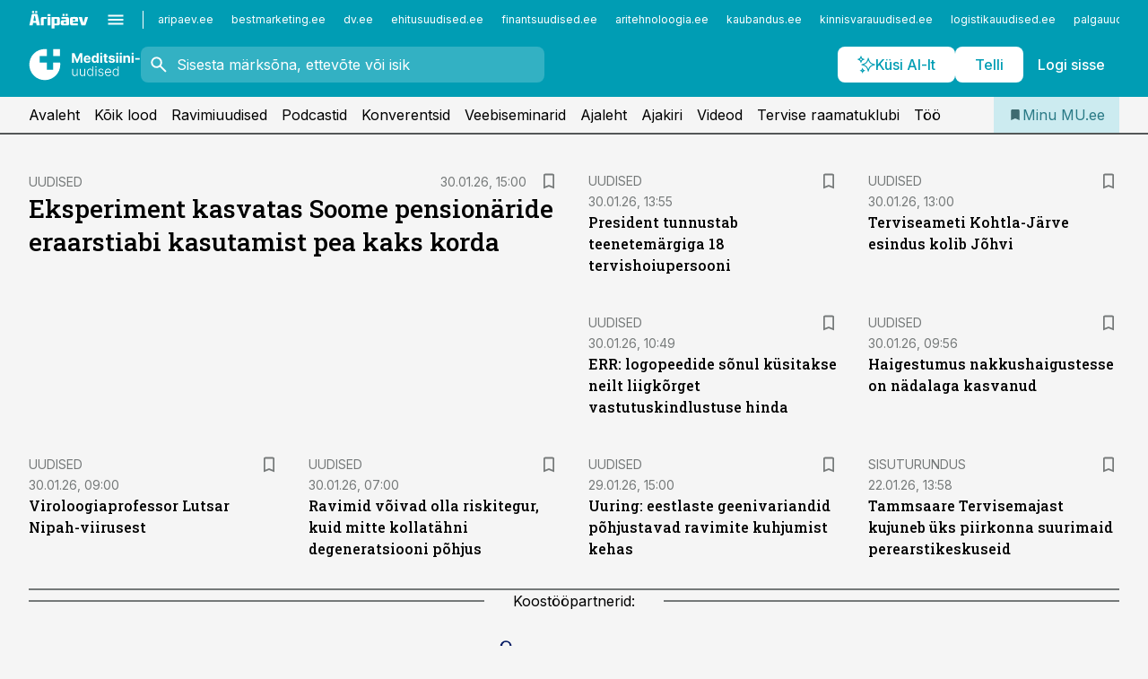

--- FILE ---
content_type: text/html; charset=utf-8
request_url: https://www.mu.ee/
body_size: 53860
content:
<!DOCTYPE html><html lang="et" class="__variable_d9b83d __variable_1afa06 __variable_12cb85 __variable_aa35d3"><head><meta charSet="utf-8"/><meta name="viewport" content="width=device-width, initial-scale=1, minimum-scale=1, maximum-scale=5, viewport-fit=cover, user-scalable=yes"/><link rel="preload" href="/_next/static/media/21350d82a1f187e9-s.p.woff2" as="font" crossorigin="" type="font/woff2"/><link rel="preload" href="/_next/static/media/9f0283fb0a17d415-s.p.woff2" as="font" crossorigin="" type="font/woff2"/><link rel="preload" href="/_next/static/media/a88c13d5f58b71d4-s.p.woff2" as="font" crossorigin="" type="font/woff2"/><link rel="preload" href="/_next/static/media/e4af272ccee01ff0-s.p.woff2" as="font" crossorigin="" type="font/woff2"/><link rel="preload" as="image" imageSrcSet="https://static-img.aripaev.ee/?type=preview&amp;uuid=f84e949f-ece4-5003-afe3-a4f973dec1d4&amp;width=640&amp;q=70 640w, https://static-img.aripaev.ee/?type=preview&amp;uuid=f84e949f-ece4-5003-afe3-a4f973dec1d4&amp;width=750&amp;q=70 750w, https://static-img.aripaev.ee/?type=preview&amp;uuid=f84e949f-ece4-5003-afe3-a4f973dec1d4&amp;width=828&amp;q=70 828w, https://static-img.aripaev.ee/?type=preview&amp;uuid=f84e949f-ece4-5003-afe3-a4f973dec1d4&amp;width=1080&amp;q=70 1080w, https://static-img.aripaev.ee/?type=preview&amp;uuid=f84e949f-ece4-5003-afe3-a4f973dec1d4&amp;width=1200&amp;q=70 1200w, https://static-img.aripaev.ee/?type=preview&amp;uuid=f84e949f-ece4-5003-afe3-a4f973dec1d4&amp;width=1920&amp;q=70 1920w, https://static-img.aripaev.ee/?type=preview&amp;uuid=f84e949f-ece4-5003-afe3-a4f973dec1d4&amp;width=2048&amp;q=70 2048w, https://static-img.aripaev.ee/?type=preview&amp;uuid=f84e949f-ece4-5003-afe3-a4f973dec1d4&amp;width=3840&amp;q=70 3840w" imageSizes="(max-width: 768px) 100vw, (max-width: 1280px) 100px, 280px" fetchPriority="high"/><link rel="preload" as="image" imageSrcSet="https://static-img.aripaev.ee/?type=preview&amp;uuid=d0b511ad-2215-51dd-9c32-a23035753fd4&amp;width=640&amp;q=70 640w, https://static-img.aripaev.ee/?type=preview&amp;uuid=d0b511ad-2215-51dd-9c32-a23035753fd4&amp;width=750&amp;q=70 750w, https://static-img.aripaev.ee/?type=preview&amp;uuid=d0b511ad-2215-51dd-9c32-a23035753fd4&amp;width=828&amp;q=70 828w, https://static-img.aripaev.ee/?type=preview&amp;uuid=d0b511ad-2215-51dd-9c32-a23035753fd4&amp;width=1080&amp;q=70 1080w, https://static-img.aripaev.ee/?type=preview&amp;uuid=d0b511ad-2215-51dd-9c32-a23035753fd4&amp;width=1200&amp;q=70 1200w, https://static-img.aripaev.ee/?type=preview&amp;uuid=d0b511ad-2215-51dd-9c32-a23035753fd4&amp;width=1920&amp;q=70 1920w, https://static-img.aripaev.ee/?type=preview&amp;uuid=d0b511ad-2215-51dd-9c32-a23035753fd4&amp;width=2048&amp;q=70 2048w, https://static-img.aripaev.ee/?type=preview&amp;uuid=d0b511ad-2215-51dd-9c32-a23035753fd4&amp;width=3840&amp;q=70 3840w" imageSizes="(max-width: 768px) 100vw, (max-width: 1280px) 100px, 280px" fetchPriority="high"/><link rel="preload" as="image" imageSrcSet="https://static-img.aripaev.ee/?type=preview&amp;uuid=3339cfad-4936-5c74-92f8-822594f3b9e6&amp;width=640&amp;q=70 640w, https://static-img.aripaev.ee/?type=preview&amp;uuid=3339cfad-4936-5c74-92f8-822594f3b9e6&amp;width=750&amp;q=70 750w, https://static-img.aripaev.ee/?type=preview&amp;uuid=3339cfad-4936-5c74-92f8-822594f3b9e6&amp;width=828&amp;q=70 828w, https://static-img.aripaev.ee/?type=preview&amp;uuid=3339cfad-4936-5c74-92f8-822594f3b9e6&amp;width=1080&amp;q=70 1080w, https://static-img.aripaev.ee/?type=preview&amp;uuid=3339cfad-4936-5c74-92f8-822594f3b9e6&amp;width=1200&amp;q=70 1200w, https://static-img.aripaev.ee/?type=preview&amp;uuid=3339cfad-4936-5c74-92f8-822594f3b9e6&amp;width=1920&amp;q=70 1920w, https://static-img.aripaev.ee/?type=preview&amp;uuid=3339cfad-4936-5c74-92f8-822594f3b9e6&amp;width=2048&amp;q=70 2048w, https://static-img.aripaev.ee/?type=preview&amp;uuid=3339cfad-4936-5c74-92f8-822594f3b9e6&amp;width=3840&amp;q=70 3840w" imageSizes="(max-width: 768px) 100vw, (max-width: 1280px) 100px, 280px" fetchPriority="high"/><link rel="preload" as="image" imageSrcSet="https://static-img.aripaev.ee/?type=preview&amp;uuid=8cc61695-029f-5036-91b2-35a350cac644&amp;width=640&amp;q=70 640w, https://static-img.aripaev.ee/?type=preview&amp;uuid=8cc61695-029f-5036-91b2-35a350cac644&amp;width=750&amp;q=70 750w, https://static-img.aripaev.ee/?type=preview&amp;uuid=8cc61695-029f-5036-91b2-35a350cac644&amp;width=828&amp;q=70 828w, https://static-img.aripaev.ee/?type=preview&amp;uuid=8cc61695-029f-5036-91b2-35a350cac644&amp;width=1080&amp;q=70 1080w, https://static-img.aripaev.ee/?type=preview&amp;uuid=8cc61695-029f-5036-91b2-35a350cac644&amp;width=1200&amp;q=70 1200w, https://static-img.aripaev.ee/?type=preview&amp;uuid=8cc61695-029f-5036-91b2-35a350cac644&amp;width=1920&amp;q=70 1920w, https://static-img.aripaev.ee/?type=preview&amp;uuid=8cc61695-029f-5036-91b2-35a350cac644&amp;width=2048&amp;q=70 2048w, https://static-img.aripaev.ee/?type=preview&amp;uuid=8cc61695-029f-5036-91b2-35a350cac644&amp;width=3840&amp;q=70 3840w" imageSizes="(max-width: 768px) 100vw, (max-width: 1280px) 100px, 280px" fetchPriority="high"/><link rel="preload" as="image" imageSrcSet="https://static-img.aripaev.ee/?type=preview&amp;uuid=7333d5f7-5d9a-51b6-9f57-7bb79bfbbf49&amp;width=640&amp;q=70 640w, https://static-img.aripaev.ee/?type=preview&amp;uuid=7333d5f7-5d9a-51b6-9f57-7bb79bfbbf49&amp;width=750&amp;q=70 750w, https://static-img.aripaev.ee/?type=preview&amp;uuid=7333d5f7-5d9a-51b6-9f57-7bb79bfbbf49&amp;width=828&amp;q=70 828w, https://static-img.aripaev.ee/?type=preview&amp;uuid=7333d5f7-5d9a-51b6-9f57-7bb79bfbbf49&amp;width=1080&amp;q=70 1080w, https://static-img.aripaev.ee/?type=preview&amp;uuid=7333d5f7-5d9a-51b6-9f57-7bb79bfbbf49&amp;width=1200&amp;q=70 1200w, https://static-img.aripaev.ee/?type=preview&amp;uuid=7333d5f7-5d9a-51b6-9f57-7bb79bfbbf49&amp;width=1920&amp;q=70 1920w, https://static-img.aripaev.ee/?type=preview&amp;uuid=7333d5f7-5d9a-51b6-9f57-7bb79bfbbf49&amp;width=2048&amp;q=70 2048w, https://static-img.aripaev.ee/?type=preview&amp;uuid=7333d5f7-5d9a-51b6-9f57-7bb79bfbbf49&amp;width=3840&amp;q=70 3840w" imageSizes="(max-width: 768px) 100vw, (max-width: 1280px) 100px, 280px" fetchPriority="high"/><link rel="preload" as="image" imageSrcSet="https://static-img.aripaev.ee/?type=preview&amp;uuid=0516ec96-fc75-55b5-b5a2-64e7528302f9&amp;width=640&amp;q=70 640w, https://static-img.aripaev.ee/?type=preview&amp;uuid=0516ec96-fc75-55b5-b5a2-64e7528302f9&amp;width=750&amp;q=70 750w, https://static-img.aripaev.ee/?type=preview&amp;uuid=0516ec96-fc75-55b5-b5a2-64e7528302f9&amp;width=828&amp;q=70 828w, https://static-img.aripaev.ee/?type=preview&amp;uuid=0516ec96-fc75-55b5-b5a2-64e7528302f9&amp;width=1080&amp;q=70 1080w, https://static-img.aripaev.ee/?type=preview&amp;uuid=0516ec96-fc75-55b5-b5a2-64e7528302f9&amp;width=1200&amp;q=70 1200w, https://static-img.aripaev.ee/?type=preview&amp;uuid=0516ec96-fc75-55b5-b5a2-64e7528302f9&amp;width=1920&amp;q=70 1920w, https://static-img.aripaev.ee/?type=preview&amp;uuid=0516ec96-fc75-55b5-b5a2-64e7528302f9&amp;width=2048&amp;q=70 2048w, https://static-img.aripaev.ee/?type=preview&amp;uuid=0516ec96-fc75-55b5-b5a2-64e7528302f9&amp;width=3840&amp;q=70 3840w" imageSizes="(max-width: 768px) 100vw, (max-width: 1280px) 100px, 280px" fetchPriority="high"/><link rel="preload" as="image" imageSrcSet="https://static-img.aripaev.ee/?type=preview&amp;uuid=7e2ac6ba-c535-544e-8085-b9414bc62cfc&amp;width=640&amp;q=70 640w, https://static-img.aripaev.ee/?type=preview&amp;uuid=7e2ac6ba-c535-544e-8085-b9414bc62cfc&amp;width=750&amp;q=70 750w, https://static-img.aripaev.ee/?type=preview&amp;uuid=7e2ac6ba-c535-544e-8085-b9414bc62cfc&amp;width=828&amp;q=70 828w, https://static-img.aripaev.ee/?type=preview&amp;uuid=7e2ac6ba-c535-544e-8085-b9414bc62cfc&amp;width=1080&amp;q=70 1080w, https://static-img.aripaev.ee/?type=preview&amp;uuid=7e2ac6ba-c535-544e-8085-b9414bc62cfc&amp;width=1200&amp;q=70 1200w, https://static-img.aripaev.ee/?type=preview&amp;uuid=7e2ac6ba-c535-544e-8085-b9414bc62cfc&amp;width=1920&amp;q=70 1920w, https://static-img.aripaev.ee/?type=preview&amp;uuid=7e2ac6ba-c535-544e-8085-b9414bc62cfc&amp;width=2048&amp;q=70 2048w, https://static-img.aripaev.ee/?type=preview&amp;uuid=7e2ac6ba-c535-544e-8085-b9414bc62cfc&amp;width=3840&amp;q=70 3840w" imageSizes="(max-width: 768px) 100vw, (max-width: 1280px) 100px, 280px" fetchPriority="high"/><link rel="preload" as="image" imageSrcSet="https://static-img.aripaev.ee/?type=preview&amp;uuid=26361e35-20d8-5d02-8ac1-65211d216a14&amp;width=640&amp;q=70 640w, https://static-img.aripaev.ee/?type=preview&amp;uuid=26361e35-20d8-5d02-8ac1-65211d216a14&amp;width=750&amp;q=70 750w, https://static-img.aripaev.ee/?type=preview&amp;uuid=26361e35-20d8-5d02-8ac1-65211d216a14&amp;width=828&amp;q=70 828w, https://static-img.aripaev.ee/?type=preview&amp;uuid=26361e35-20d8-5d02-8ac1-65211d216a14&amp;width=1080&amp;q=70 1080w, https://static-img.aripaev.ee/?type=preview&amp;uuid=26361e35-20d8-5d02-8ac1-65211d216a14&amp;width=1200&amp;q=70 1200w, https://static-img.aripaev.ee/?type=preview&amp;uuid=26361e35-20d8-5d02-8ac1-65211d216a14&amp;width=1920&amp;q=70 1920w, https://static-img.aripaev.ee/?type=preview&amp;uuid=26361e35-20d8-5d02-8ac1-65211d216a14&amp;width=2048&amp;q=70 2048w, https://static-img.aripaev.ee/?type=preview&amp;uuid=26361e35-20d8-5d02-8ac1-65211d216a14&amp;width=3840&amp;q=70 3840w" imageSizes="(max-width: 768px) 100vw, (max-width: 1280px) 100px, 280px" fetchPriority="high"/><link rel="preload" as="image" imageSrcSet="https://static-img.aripaev.ee/?type=preview&amp;uuid=bc674d3d-f347-5f0c-9ae1-44f4192ddb36&amp;width=640&amp;q=70 640w, https://static-img.aripaev.ee/?type=preview&amp;uuid=bc674d3d-f347-5f0c-9ae1-44f4192ddb36&amp;width=750&amp;q=70 750w, https://static-img.aripaev.ee/?type=preview&amp;uuid=bc674d3d-f347-5f0c-9ae1-44f4192ddb36&amp;width=828&amp;q=70 828w, https://static-img.aripaev.ee/?type=preview&amp;uuid=bc674d3d-f347-5f0c-9ae1-44f4192ddb36&amp;width=1080&amp;q=70 1080w, https://static-img.aripaev.ee/?type=preview&amp;uuid=bc674d3d-f347-5f0c-9ae1-44f4192ddb36&amp;width=1200&amp;q=70 1200w, https://static-img.aripaev.ee/?type=preview&amp;uuid=bc674d3d-f347-5f0c-9ae1-44f4192ddb36&amp;width=1920&amp;q=70 1920w, https://static-img.aripaev.ee/?type=preview&amp;uuid=bc674d3d-f347-5f0c-9ae1-44f4192ddb36&amp;width=2048&amp;q=70 2048w, https://static-img.aripaev.ee/?type=preview&amp;uuid=bc674d3d-f347-5f0c-9ae1-44f4192ddb36&amp;width=3840&amp;q=70 3840w" imageSizes="(max-width: 768px) 100vw, (max-width: 1280px) 100px, 280px" fetchPriority="high"/><link rel="preload" as="image" imageSrcSet="https://static-img.aripaev.ee/?type=preview&amp;uuid=deb6c74e-eee0-5c95-853a-25fe1d3b396b&amp;width=384&amp;q=75 384w, https://static-img.aripaev.ee/?type=preview&amp;uuid=deb6c74e-eee0-5c95-853a-25fe1d3b396b&amp;width=640&amp;q=75 640w, https://static-img.aripaev.ee/?type=preview&amp;uuid=deb6c74e-eee0-5c95-853a-25fe1d3b396b&amp;width=750&amp;q=75 750w, https://static-img.aripaev.ee/?type=preview&amp;uuid=deb6c74e-eee0-5c95-853a-25fe1d3b396b&amp;width=828&amp;q=75 828w, https://static-img.aripaev.ee/?type=preview&amp;uuid=deb6c74e-eee0-5c95-853a-25fe1d3b396b&amp;width=1080&amp;q=75 1080w, https://static-img.aripaev.ee/?type=preview&amp;uuid=deb6c74e-eee0-5c95-853a-25fe1d3b396b&amp;width=1200&amp;q=75 1200w, https://static-img.aripaev.ee/?type=preview&amp;uuid=deb6c74e-eee0-5c95-853a-25fe1d3b396b&amp;width=1920&amp;q=75 1920w, https://static-img.aripaev.ee/?type=preview&amp;uuid=deb6c74e-eee0-5c95-853a-25fe1d3b396b&amp;width=2048&amp;q=75 2048w, https://static-img.aripaev.ee/?type=preview&amp;uuid=deb6c74e-eee0-5c95-853a-25fe1d3b396b&amp;width=3840&amp;q=75 3840w" imageSizes="50vw" fetchPriority="high"/><link rel="preload" as="image" imageSrcSet="https://static-img.aripaev.ee/?type=preview&amp;uuid=bad52452-e76b-5b95-852b-a351a01206c2&amp;width=384&amp;q=75 384w, https://static-img.aripaev.ee/?type=preview&amp;uuid=bad52452-e76b-5b95-852b-a351a01206c2&amp;width=640&amp;q=75 640w, https://static-img.aripaev.ee/?type=preview&amp;uuid=bad52452-e76b-5b95-852b-a351a01206c2&amp;width=750&amp;q=75 750w, https://static-img.aripaev.ee/?type=preview&amp;uuid=bad52452-e76b-5b95-852b-a351a01206c2&amp;width=828&amp;q=75 828w, https://static-img.aripaev.ee/?type=preview&amp;uuid=bad52452-e76b-5b95-852b-a351a01206c2&amp;width=1080&amp;q=75 1080w, https://static-img.aripaev.ee/?type=preview&amp;uuid=bad52452-e76b-5b95-852b-a351a01206c2&amp;width=1200&amp;q=75 1200w, https://static-img.aripaev.ee/?type=preview&amp;uuid=bad52452-e76b-5b95-852b-a351a01206c2&amp;width=1920&amp;q=75 1920w, https://static-img.aripaev.ee/?type=preview&amp;uuid=bad52452-e76b-5b95-852b-a351a01206c2&amp;width=2048&amp;q=75 2048w, https://static-img.aripaev.ee/?type=preview&amp;uuid=bad52452-e76b-5b95-852b-a351a01206c2&amp;width=3840&amp;q=75 3840w" imageSizes="50vw" fetchPriority="high"/><link rel="preload" as="image" imageSrcSet="https://static-img.aripaev.ee/?type=preview&amp;uuid=4c010f7c-ae0f-556d-81a9-94bafcf97d93&amp;width=384&amp;q=75 384w, https://static-img.aripaev.ee/?type=preview&amp;uuid=4c010f7c-ae0f-556d-81a9-94bafcf97d93&amp;width=640&amp;q=75 640w, https://static-img.aripaev.ee/?type=preview&amp;uuid=4c010f7c-ae0f-556d-81a9-94bafcf97d93&amp;width=750&amp;q=75 750w, https://static-img.aripaev.ee/?type=preview&amp;uuid=4c010f7c-ae0f-556d-81a9-94bafcf97d93&amp;width=828&amp;q=75 828w, https://static-img.aripaev.ee/?type=preview&amp;uuid=4c010f7c-ae0f-556d-81a9-94bafcf97d93&amp;width=1080&amp;q=75 1080w, https://static-img.aripaev.ee/?type=preview&amp;uuid=4c010f7c-ae0f-556d-81a9-94bafcf97d93&amp;width=1200&amp;q=75 1200w, https://static-img.aripaev.ee/?type=preview&amp;uuid=4c010f7c-ae0f-556d-81a9-94bafcf97d93&amp;width=1920&amp;q=75 1920w, https://static-img.aripaev.ee/?type=preview&amp;uuid=4c010f7c-ae0f-556d-81a9-94bafcf97d93&amp;width=2048&amp;q=75 2048w, https://static-img.aripaev.ee/?type=preview&amp;uuid=4c010f7c-ae0f-556d-81a9-94bafcf97d93&amp;width=3840&amp;q=75 3840w" imageSizes="50vw" fetchPriority="high"/><link rel="preload" as="image" imageSrcSet="https://static-img.aripaev.ee/?type=preview&amp;uuid=cf3ed655-2676-586c-a04e-a11cd9e5c39d&amp;width=384&amp;q=75 384w, https://static-img.aripaev.ee/?type=preview&amp;uuid=cf3ed655-2676-586c-a04e-a11cd9e5c39d&amp;width=640&amp;q=75 640w, https://static-img.aripaev.ee/?type=preview&amp;uuid=cf3ed655-2676-586c-a04e-a11cd9e5c39d&amp;width=750&amp;q=75 750w, https://static-img.aripaev.ee/?type=preview&amp;uuid=cf3ed655-2676-586c-a04e-a11cd9e5c39d&amp;width=828&amp;q=75 828w, https://static-img.aripaev.ee/?type=preview&amp;uuid=cf3ed655-2676-586c-a04e-a11cd9e5c39d&amp;width=1080&amp;q=75 1080w, https://static-img.aripaev.ee/?type=preview&amp;uuid=cf3ed655-2676-586c-a04e-a11cd9e5c39d&amp;width=1200&amp;q=75 1200w, https://static-img.aripaev.ee/?type=preview&amp;uuid=cf3ed655-2676-586c-a04e-a11cd9e5c39d&amp;width=1920&amp;q=75 1920w, https://static-img.aripaev.ee/?type=preview&amp;uuid=cf3ed655-2676-586c-a04e-a11cd9e5c39d&amp;width=2048&amp;q=75 2048w, https://static-img.aripaev.ee/?type=preview&amp;uuid=cf3ed655-2676-586c-a04e-a11cd9e5c39d&amp;width=3840&amp;q=75 3840w" imageSizes="50vw" fetchPriority="high"/><link rel="preload" as="image" imageSrcSet="https://static-img.aripaev.ee/?type=preview&amp;uuid=878b6051-6d3d-5432-ab6c-467565c05bfd&amp;width=384&amp;q=75 384w, https://static-img.aripaev.ee/?type=preview&amp;uuid=878b6051-6d3d-5432-ab6c-467565c05bfd&amp;width=640&amp;q=75 640w, https://static-img.aripaev.ee/?type=preview&amp;uuid=878b6051-6d3d-5432-ab6c-467565c05bfd&amp;width=750&amp;q=75 750w, https://static-img.aripaev.ee/?type=preview&amp;uuid=878b6051-6d3d-5432-ab6c-467565c05bfd&amp;width=828&amp;q=75 828w, https://static-img.aripaev.ee/?type=preview&amp;uuid=878b6051-6d3d-5432-ab6c-467565c05bfd&amp;width=1080&amp;q=75 1080w, https://static-img.aripaev.ee/?type=preview&amp;uuid=878b6051-6d3d-5432-ab6c-467565c05bfd&amp;width=1200&amp;q=75 1200w, https://static-img.aripaev.ee/?type=preview&amp;uuid=878b6051-6d3d-5432-ab6c-467565c05bfd&amp;width=1920&amp;q=75 1920w, https://static-img.aripaev.ee/?type=preview&amp;uuid=878b6051-6d3d-5432-ab6c-467565c05bfd&amp;width=2048&amp;q=75 2048w, https://static-img.aripaev.ee/?type=preview&amp;uuid=878b6051-6d3d-5432-ab6c-467565c05bfd&amp;width=3840&amp;q=75 3840w" imageSizes="50vw" fetchPriority="high"/><link rel="preload" as="image" imageSrcSet="https://static-img.aripaev.ee/?type=preview&amp;uuid=8db62112-7fb5-56cb-b610-5913b227ed1a&amp;width=384&amp;q=75 384w, https://static-img.aripaev.ee/?type=preview&amp;uuid=8db62112-7fb5-56cb-b610-5913b227ed1a&amp;width=640&amp;q=75 640w, https://static-img.aripaev.ee/?type=preview&amp;uuid=8db62112-7fb5-56cb-b610-5913b227ed1a&amp;width=750&amp;q=75 750w, https://static-img.aripaev.ee/?type=preview&amp;uuid=8db62112-7fb5-56cb-b610-5913b227ed1a&amp;width=828&amp;q=75 828w, https://static-img.aripaev.ee/?type=preview&amp;uuid=8db62112-7fb5-56cb-b610-5913b227ed1a&amp;width=1080&amp;q=75 1080w, https://static-img.aripaev.ee/?type=preview&amp;uuid=8db62112-7fb5-56cb-b610-5913b227ed1a&amp;width=1200&amp;q=75 1200w, https://static-img.aripaev.ee/?type=preview&amp;uuid=8db62112-7fb5-56cb-b610-5913b227ed1a&amp;width=1920&amp;q=75 1920w, https://static-img.aripaev.ee/?type=preview&amp;uuid=8db62112-7fb5-56cb-b610-5913b227ed1a&amp;width=2048&amp;q=75 2048w, https://static-img.aripaev.ee/?type=preview&amp;uuid=8db62112-7fb5-56cb-b610-5913b227ed1a&amp;width=3840&amp;q=75 3840w" imageSizes="50vw" fetchPriority="high"/><link rel="preload" as="image" imageSrcSet="https://static-img.aripaev.ee/?type=preview&amp;uuid=b02f305f-3eab-5477-817f-f0b82cbbdeb1&amp;width=384&amp;q=75 384w, https://static-img.aripaev.ee/?type=preview&amp;uuid=b02f305f-3eab-5477-817f-f0b82cbbdeb1&amp;width=640&amp;q=75 640w, https://static-img.aripaev.ee/?type=preview&amp;uuid=b02f305f-3eab-5477-817f-f0b82cbbdeb1&amp;width=750&amp;q=75 750w, https://static-img.aripaev.ee/?type=preview&amp;uuid=b02f305f-3eab-5477-817f-f0b82cbbdeb1&amp;width=828&amp;q=75 828w, https://static-img.aripaev.ee/?type=preview&amp;uuid=b02f305f-3eab-5477-817f-f0b82cbbdeb1&amp;width=1080&amp;q=75 1080w, https://static-img.aripaev.ee/?type=preview&amp;uuid=b02f305f-3eab-5477-817f-f0b82cbbdeb1&amp;width=1200&amp;q=75 1200w, https://static-img.aripaev.ee/?type=preview&amp;uuid=b02f305f-3eab-5477-817f-f0b82cbbdeb1&amp;width=1920&amp;q=75 1920w, https://static-img.aripaev.ee/?type=preview&amp;uuid=b02f305f-3eab-5477-817f-f0b82cbbdeb1&amp;width=2048&amp;q=75 2048w, https://static-img.aripaev.ee/?type=preview&amp;uuid=b02f305f-3eab-5477-817f-f0b82cbbdeb1&amp;width=3840&amp;q=75 3840w" imageSizes="50vw" fetchPriority="high"/><link rel="preload" as="image" imageSrcSet="https://static-img.aripaev.ee/?type=preview&amp;uuid=eb841902-6845-5422-8155-c45a1786142f&amp;width=384&amp;q=75 384w, https://static-img.aripaev.ee/?type=preview&amp;uuid=eb841902-6845-5422-8155-c45a1786142f&amp;width=640&amp;q=75 640w, https://static-img.aripaev.ee/?type=preview&amp;uuid=eb841902-6845-5422-8155-c45a1786142f&amp;width=750&amp;q=75 750w, https://static-img.aripaev.ee/?type=preview&amp;uuid=eb841902-6845-5422-8155-c45a1786142f&amp;width=828&amp;q=75 828w, https://static-img.aripaev.ee/?type=preview&amp;uuid=eb841902-6845-5422-8155-c45a1786142f&amp;width=1080&amp;q=75 1080w, https://static-img.aripaev.ee/?type=preview&amp;uuid=eb841902-6845-5422-8155-c45a1786142f&amp;width=1200&amp;q=75 1200w, https://static-img.aripaev.ee/?type=preview&amp;uuid=eb841902-6845-5422-8155-c45a1786142f&amp;width=1920&amp;q=75 1920w, https://static-img.aripaev.ee/?type=preview&amp;uuid=eb841902-6845-5422-8155-c45a1786142f&amp;width=2048&amp;q=75 2048w, https://static-img.aripaev.ee/?type=preview&amp;uuid=eb841902-6845-5422-8155-c45a1786142f&amp;width=3840&amp;q=75 3840w" imageSizes="50vw" fetchPriority="high"/><link rel="stylesheet" href="/_next/static/css/193ca727a39148d1.css" data-precedence="next"/><link rel="stylesheet" href="/_next/static/css/52723f30e92eee9f.css" data-precedence="next"/><link rel="stylesheet" href="/_next/static/css/f62eb3219f15fd5e.css" data-precedence="next"/><link rel="stylesheet" href="/_next/static/css/ef69ab996cc4ef43.css" data-precedence="next"/><link rel="stylesheet" href="/_next/static/css/cfa60dcf5cbd8547.css" data-precedence="next"/><link rel="stylesheet" href="/_next/static/css/2001c5ecabd226f0.css" data-precedence="next"/><link rel="stylesheet" href="/_next/static/css/f53fc1951aefa4e6.css" data-precedence="next"/><link rel="stylesheet" href="/_next/static/css/85e100a9967c923b.css" data-precedence="next"/><link rel="stylesheet" href="/_next/static/css/0f180bd48b9a8a37.css" data-precedence="next"/><link rel="stylesheet" href="/_next/static/css/0a858686af57db11.css" data-precedence="next"/><link rel="stylesheet" href="/_next/static/css/c619072c5689294b.css" data-precedence="next"/><link rel="stylesheet" href="/_next/static/css/2cfba95207bc9f18.css" data-precedence="next"/><link rel="stylesheet" href="/_next/static/css/029d5fff5a79fb66.css" data-precedence="next"/><link rel="stylesheet" href="/_next/static/css/145cb3986e47692b.css" data-precedence="next"/><link rel="stylesheet" href="/_next/static/css/abeee01cf18e9b20.css" data-precedence="next"/><link rel="stylesheet" href="/_next/static/css/0e1bc87536d60fd1.css" data-precedence="next"/><link rel="stylesheet" href="/_next/static/css/e4a1f3f4cc1a1330.css" data-precedence="next"/><link rel="stylesheet" href="/_next/static/css/8c6658ca32352202.css" data-precedence="next"/><link rel="preload" as="script" fetchPriority="low" href="/_next/static/chunks/webpack-f5aefdb5f12292ed.js"/><script src="/_next/static/chunks/fd9d1056-10e5c93cd413df2f.js" async=""></script><script src="/_next/static/chunks/396464d2-87a25291feed4e3c.js" async=""></script><script src="/_next/static/chunks/7049-f73b85a2adefcf0b.js" async=""></script><script src="/_next/static/chunks/main-app-4642976e84a23786.js" async=""></script><script src="/_next/static/chunks/aaea2bcf-18d09baeed62d53d.js" async=""></script><script src="/_next/static/chunks/ca377847-5847564181f9946f.js" async=""></script><script src="/_next/static/chunks/5910-f5efdbfb510c5f6a.js" async=""></script><script src="/_next/static/chunks/5342-19ba4bc98a916bcc.js" async=""></script><script src="/_next/static/chunks/5878-1525aeac28fcdf88.js" async=""></script><script src="/_next/static/chunks/4075-c93ea2025da5b6a7.js" async=""></script><script src="/_next/static/chunks/5434-828496ffa0f86d7a.js" async=""></script><script src="/_next/static/chunks/1652-56bf1ce5ade1c9ac.js" async=""></script><script src="/_next/static/chunks/7562-73ccc63c5dedcf21.js" async=""></script><script src="/_next/static/chunks/6989-725cd192b49ac8b8.js" async=""></script><script src="/_next/static/chunks/7126-f955765d6cea943c.js" async=""></script><script src="/_next/static/chunks/1226-117b1197ddf7aad9.js" async=""></script><script src="/_next/static/chunks/7588-82f3a1fbac97a4cd.js" async=""></script><script src="/_next/static/chunks/7131-78f3e1231e69c364.js" async=""></script><script src="/_next/static/chunks/7492-a181da6c137f390e.js" async=""></script><script src="/_next/static/chunks/4130-ed04dcb36842f70f.js" async=""></script><script src="/_next/static/chunks/7560-456b4735b1f3cf97.js" async=""></script><script src="/_next/static/chunks/7940-32f152e534110b79.js" async=""></script><script src="/_next/static/chunks/3390-55451101827074e9.js" async=""></script><script src="/_next/static/chunks/4398-b011a1211a61352c.js" async=""></script><script src="/_next/static/chunks/304-49a9dcfb59f66b61.js" async=""></script><script src="/_next/static/chunks/9860-7a7832ede3559423.js" async=""></script><script src="/_next/static/chunks/app/%5BchannelId%5D/%5Baccess%5D/page-e936cdf3a97c6c2b.js" async=""></script><script src="/_next/static/chunks/app/global-error-20303be09b9714b7.js" async=""></script><script src="/_next/static/chunks/7380-318bba68fdea191f.js" async=""></script><script src="/_next/static/chunks/5134-55a0c52474635517.js" async=""></script><script src="/_next/static/chunks/app/%5BchannelId%5D/%5Baccess%5D/layout-fc2eb576a4f173b1.js" async=""></script><script src="/_next/static/chunks/app/%5BchannelId%5D/%5Baccess%5D/error-9e9a1caedd0e0db1.js" async=""></script><script src="/_next/static/chunks/app/%5BchannelId%5D/%5Baccess%5D/not-found-0f9f27357115a493.js" async=""></script><link rel="preload" href="https://log-in.aripaev.ee/index.js" as="script"/><meta name="theme-color" content="#009DB4"/><meta name="color-scheme" content="only light"/><title>Meditsiiniuudised ja mu.ee – Eesti arstide ja apteekrite uudisteleht ja veebikanal.</title><meta name="description" content="mu.ee  – värske ja mitmekülgne kajastus tervishoiusündmustest, persoonilood, erialauudised, konverentside ja seminaride info. Lisaks koolitused ja terviseteemalised raadiosaated."/><link rel="manifest" href="/manifest/meditsiin.json" crossorigin="use-credentials"/><meta name="format-detection" content="telephone=no, address=no, email=no"/><meta name="apple-mobile-web-app-capable" content="yes"/><meta name="apple-mobile-web-app-title" content="Meditsiiniuudised"/><link href="/favicons/meditsiin/apple-touch-startup-image-768x1004.png" rel="apple-touch-startup-image"/><link href="/favicons/meditsiin/apple-touch-startup-image-1536x2008.png" media="(device-width: 768px) and (device-height: 1024px)" rel="apple-touch-startup-image"/><meta name="apple-mobile-web-app-status-bar-style" content="black-translucent"/><meta property="og:title" content="Meditsiiniuudised ja mu.ee – Eesti arstide ja apteekrite uudisteleht ja veebikanal."/><meta property="og:description" content="mu.ee  – värske ja mitmekülgne kajastus tervishoiusündmustest, persoonilood, erialauudised, konverentside ja seminaride info. Lisaks koolitused ja terviseteemalised raadiosaated."/><meta property="og:site_name" content="Meditsiiniuudised"/><meta property="og:image" content="https://www.mu.ee/favicons/meditsiin/favicon-512x512.png"/><meta property="og:image:alt" content="Meditsiiniuudised ja mu.ee – Eesti arstide ja apteekrite uudisteleht ja veebikanal."/><meta property="og:image:width" content="512"/><meta property="og:image:height" content="512"/><meta name="twitter:card" content="summary"/><meta name="twitter:site" content="@aripaev_ee"/><meta name="twitter:title" content="Meditsiiniuudised ja mu.ee – Eesti arstide ja apteekrite uudisteleht ja veebikanal."/><meta name="twitter:description" content="mu.ee  – värske ja mitmekülgne kajastus tervishoiusündmustest, persoonilood, erialauudised, konverentside ja seminaride info. Lisaks koolitused ja terviseteemalised raadiosaated."/><meta name="twitter:image" content="https://www.mu.ee/favicons/meditsiin/favicon-512x512.png"/><meta name="twitter:image:alt" content="Meditsiiniuudised ja mu.ee – Eesti arstide ja apteekrite uudisteleht ja veebikanal."/><meta name="twitter:image:width" content="512"/><meta name="twitter:image:height" content="512"/><link rel="shortcut icon" href="/favicons/meditsiin/favicon.ico"/><link rel="icon" href="/favicons/meditsiin/favicon.ico"/><link rel="apple-touch-icon" href="/favicons/meditsiin/apple-touch-icon-180x180.png"/><link rel="apple-touch-icon-precomposed" href="/favicons/meditsiin/apple-touch-icon-180x180.png"/><meta name="next-size-adjust"/><script src="/_next/static/chunks/polyfills-42372ed130431b0a.js" noModule=""></script></head><body><script>(self.__next_s=self.__next_s||[]).push([0,{"children":"\n        window.nativeEvents = [];\n        window.nativeListeners = [];\n        window.addEventListener('aripaev.ee:nativeApiAttached', (e) => {\n          window.nativeEvents.push(e);\n          window.nativeListeners.forEach((l) => l(e));\n        });\n        window.addNativeListener = (listener) => {\n          window.nativeListeners.push(listener);\n          window.nativeEvents.forEach((e) => listener(e));\n        };\n      ","id":"__native_attach"}])</script><style type="text/css">:root:root {
    --theme: meditsiin;

    --color-primary-10: #f2fafb;
    --color-primary-50: #e5f5f7;
    --color-primary-100: #ccebf0;
    --color-primary-200: #b2e1e8;
    --color-primary-300: #99d8e1;
    --color-primary-400: #7fced9;
    --color-primary-500: #009DB4;
    --color-primary-600: #158b9d;
    --color-primary-700: #2a7a86;
    --color-primary-800: #3e696f;
    --color-primary-900: #535758;

    --color-neutral-100: #edeeee;
    --color-neutral-200: #ddddde;
    --color-neutral-300: #cbcccd;
    --color-neutral-400: #babcbc;
    --color-neutral-500: #a9abab;
    --color-neutral-600: #989a9b;
    --color-neutral-700: #86898a;
    --color-neutral-800: #757979;
    --color-neutral-900: #535758;

    --color-primary: #009DB4;
    --color-secondary: #535758;

    --site-bg: #F5F5F5;
    --site-bg-original: #F5F5F5;

    --color-text: #000000;
}
</style><div id="login-container"></div><div id="__next"><div class="styles_site-hat__KmxJ_"><div class="styles_site-hat__inner__NT2Fd"><div id="Panorama_1" class="styles_site-hat__ad-slot__6OIXn"></div></div></div><div class="styles_header__sentinel-pre__ZLTsJ"></div><div class="styles_header__4AYpa"><b></b><div class="styles_header__wrap1__C6qUJ"><div class="styles_header__wrap2__vgkJ1"><div class="styles_header__main__4NeBW"><div class="styles_header__main__limiter__1bF8W"><div class="styles_sites__MzlGA styles_hidden__CEocJ"><div class="styles_sites__global__0voAr"><a href="https://www.aripaev.ee" target="_blank" rel="noopener noreferrer"><svg xmlns="http://www.w3.org/2000/svg" height="20" width="67" class="icon logotype-aripaev" viewBox="0 0 512 155"><path fill="#d61e1f" d="M43.18 1.742H25.822v17.917H43.18zm21.86 124.857-4.1-22.295H34.283l-3.977 22.295H1.974l19.33-88.048c2.25-10.153 5.077-11.567 16.643-11.567H58.55c11.846 0 13.817.855 16.224 11.706l19.33 87.908zM50.507 44.762h-5.792l-7.746 41.625h21.249zm18.771-43.02H51.92v17.917h17.358zM306.626 27.3h-17.358v17.916h17.358zm26.117 0h-17.359v17.916h17.359zm-206.05 42.864V126.6h-25.959V71.28c0-10.851 5.076-17.759 17.917-17.759h32.309v16.643zm32.344-23.43V28.399h26.168v18.335zm26.168 79.866h-26.168V53.503h26.168zm62.594.001h-27.651v26.657h-25.68V53.521h53.61c12.84 0 17.777 6.629 17.777 17.917v37.229c0 11.863-5.076 17.934-18.056 17.934m-7.903-56.576h-19.888v39.915h19.888zm93.508 56.576s-17.636.279-21.3.279-21.162-.279-21.162-.279c-11.287-.157-17.638-5.513-17.638-17.934v-9.735c0-15.23 9.735-17.62 17.777-17.62h27.791V69.449h-39.357V53.521h47.539c14.671 0 17.778 8.88 17.778 17.62v39.793c0 11.846-3.49 15.509-11.429 15.701zM319.31 96.019h-20.935v14.707h20.935zm59.664-.611v13.573h41.066v17.62h-49.109c-14.671 0-17.759-9.752-17.759-17.777V72.188c0-11.845 5.774-18.475 17.618-18.614 0 0 13.958-.297 17.638-.297 3.683 0 17.445.297 17.445.297 12.424.14 17.36 6.193 17.36 17.76v24.127h-44.258zm18.35-26.552h-18.492v16.922h18.492zm88.714 57.727h-34.003l-23.987-73.079h28.227l12.682 50.086h2.13l12.682-50.086h26.257z" class="logotype"></path></svg></a><button title="Ava menüü" type="button"><svg fill="none" xmlns="http://www.w3.org/2000/svg" height="20" width="20" class="icon menu" viewBox="0 0 20 20"><path fill="#2D0606" d="M3 14.5V13h14v1.5zm0-3.75v-1.5h14v1.5zM3 7V5.5h14V7z"></path></svg></button></div><div class="styles_sites__main__Z77Aw"><ul class="styles_sites__list__ue3ny"><li class=""><a href="https://www.aripaev.ee?utm_source=mu.ee&amp;utm_medium=pais" target="_blank" draggable="false" rel="noopener noreferrer">aripaev.ee</a></li><li class=""><a href="https://bestmarketing.ee?utm_source=mu.ee&amp;utm_medium=pais" target="_blank" draggable="false" rel="noopener noreferrer">bestmarketing.ee</a></li><li class=""><a href="https://www.dv.ee?utm_source=mu.ee&amp;utm_medium=pais" target="_blank" draggable="false" rel="noopener noreferrer">dv.ee</a></li><li class=""><a href="https://www.ehitusuudised.ee?utm_source=mu.ee&amp;utm_medium=pais" target="_blank" draggable="false" rel="noopener noreferrer">ehitusuudised.ee</a></li><li class=""><a href="https://www.finantsuudised.ee?utm_source=mu.ee&amp;utm_medium=pais" target="_blank" draggable="false" rel="noopener noreferrer">finantsuudised.ee</a></li><li class=""><a href="https://www.aritehnoloogia.ee?utm_source=mu.ee&amp;utm_medium=pais" target="_blank" draggable="false" rel="noopener noreferrer">aritehnoloogia.ee</a></li><li class=""><a href="https://www.kaubandus.ee?utm_source=mu.ee&amp;utm_medium=pais" target="_blank" draggable="false" rel="noopener noreferrer">kaubandus.ee</a></li><li class=""><a href="https://www.kinnisvarauudised.ee?utm_source=mu.ee&amp;utm_medium=pais" target="_blank" draggable="false" rel="noopener noreferrer">kinnisvarauudised.ee</a></li><li class=""><a href="https://www.logistikauudised.ee?utm_source=mu.ee&amp;utm_medium=pais" target="_blank" draggable="false" rel="noopener noreferrer">logistikauudised.ee</a></li><li class=""><a href="https://www.palgauudised.ee?utm_source=mu.ee&amp;utm_medium=pais" target="_blank" draggable="false" rel="noopener noreferrer">palgauudised.ee</a></li><li class=""><a href="https://www.personaliuudised.ee?utm_source=mu.ee&amp;utm_medium=pais" target="_blank" draggable="false" rel="noopener noreferrer">personaliuudised.ee</a></li><li class=""><a href="https://www.pollumajandus.ee?utm_source=mu.ee&amp;utm_medium=pais" target="_blank" draggable="false" rel="noopener noreferrer">pollumajandus.ee</a></li><li class=""><a href="https://www.raamatupidaja.ee?utm_source=mu.ee&amp;utm_medium=pais" target="_blank" draggable="false" rel="noopener noreferrer">raamatupidaja.ee</a></li><li class=""><a href="https://www.toostusuudised.ee?utm_source=mu.ee&amp;utm_medium=pais" target="_blank" draggable="false" rel="noopener noreferrer">toostusuudised.ee</a></li><li class=""><a href="https://www.imelineajalugu.ee?utm_source=mu.ee&amp;utm_medium=pais" target="_blank" draggable="false" rel="noopener noreferrer">imelineajalugu.ee</a></li><li class=""><a href="https://www.imelineteadus.ee?utm_source=mu.ee&amp;utm_medium=pais" target="_blank" draggable="false" rel="noopener noreferrer">imelineteadus.ee</a></li><li class=""><a href="https://www.kalastaja.ee?utm_source=mu.ee&amp;utm_medium=pais" target="_blank" draggable="false" rel="noopener noreferrer">kalastaja.ee</a></li></ul></div></div><div class="styles_header__row__tjBlC"><a class="styles_header__logo__LPFzl" href="/"><img alt="Meditsiiniuudised" loading="lazy" width="120" height="40" decoding="async" data-nimg="1" style="color:transparent" src="https://ap-cms-images.ap3.ee/meditsiini-uudised_valge.svg"/></a><form class="styles_search___9_Xy"><span class="styles_search__icon__adECE"><svg fill="none" xmlns="http://www.w3.org/2000/svg" height="24" width="24" class="icon search" viewBox="0 0 25 24"><path fill="#fff" d="m20.06 21-6.3-6.3q-.75.6-1.724.95-.975.35-2.075.35-2.725 0-4.613-1.887Q3.461 12.225 3.461 9.5t1.887-4.612T9.961 3t4.612 1.888T16.461 9.5a6.1 6.1 0 0 1-1.3 3.8l6.3 6.3zm-10.1-7q1.875 0 3.188-1.312T14.461 9.5t-1.313-3.187T9.961 5 6.773 6.313 5.461 9.5t1.312 3.188T9.961 14"></path></svg></span><input type="text" autoComplete="off" placeholder="Sisesta märksõna, ettevõte või isik" title="Sisesta märksõna, ettevõte või isik" name="keyword" value=""/><button class="styles_search__clear__gU1eY" disabled="" title="Puhasta otsing" type="button"><svg fill="none" xmlns="http://www.w3.org/2000/svg" height="24" width="24" class="icon close" viewBox="0 0 25 24"><path fill="#fff" d="m6.86 19-1.4-1.4 5.6-5.6-5.6-5.6L6.86 5l5.6 5.6 5.6-5.6 1.4 1.4-5.6 5.6 5.6 5.6-1.4 1.4-5.6-5.6z"></path></svg></button></form><div class="styles_header__buttons__HTvoj"><span class="styles_button___Dvql styles_size-default___f8ln styles_theme-white-primary__wwdx4" draggable="false"><a class="styles_button__element__i6R1c" target="_self" href="/ai-otsing"><span class="styles_button__inner__av3c_"><svg xmlns="http://www.w3.org/2000/svg" height="20" width="20" class="icon styles_button__icon__ab5nT ai" viewBox="0 0 512 512"><path fill="#fff" d="M310.043 132.67c12.118 32.932 26.173 58.426 46.916 79.172 20.745 20.748 46.243 34.809 79.17 46.931-32.926 12.118-58.422 26.175-79.162 46.918-20.742 20.744-34.799 46.246-46.921 79.182-12.127-32.938-26.188-58.434-46.937-79.178-20.745-20.739-46.251-34.798-79.183-46.92 32.94-12.126 58.44-26.188 79.188-46.935 20.746-20.746 34.808-46.249 46.93-79.171m.004-73.14c-5.256 0-9.837 3.513-11.243 8.572-33.39 120.887-58.545 146.041-179.434 179.434-5.059 1.405-8.572 6.015-8.572 11.243 0 5.256 3.513 9.837 8.572 11.243 120.887 33.39 146.041 58.517 179.434 179.406 1.405 5.059 6.015 8.572 11.243 8.572 5.256 0 9.837-3.513 11.243-8.572 33.39-120.887 58.517-146.041 179.406-179.406 5.059-1.405 8.572-6.015 8.572-11.243 0-5.256-3.513-9.837-8.572-11.243-120.887-33.39-146.041-58.545-179.406-179.434-1.405-5.059-6.015-8.572-11.243-8.572m-208.13 12.877c4.16 7.493 8.981 14.068 14.883 19.97 5.9 5.9 12.473 10.72 19.962 14.879-7.489 4.159-14.061 8.98-19.963 14.884-5.9 5.902-10.718 12.475-14.878 19.966-4.159-7.487-8.98-14.06-14.882-19.96s-12.475-10.718-19.966-14.878c7.487-4.159 14.06-8.98 19.96-14.882 5.903-5.904 10.724-12.483 14.885-19.979m-.003-64.329c-5.256 0-9.837 3.513-11.243 8.572-15.093 54.639-24.734 64.307-79.37 79.37-5.059 1.405-8.572 6.015-8.572 11.243 0 5.256 3.513 9.837 8.572 11.243 54.639 15.093 64.307 24.734 79.37 79.37 1.405 5.059 6.015 8.572 11.243 8.572 5.256 0 9.837-3.513 11.243-8.572 15.093-54.639 24.734-64.307 79.37-79.37 5.059-1.405 8.572-6.015 8.572-11.243 0-5.256-3.513-9.837-8.572-11.243-54.639-15.093-64.279-24.734-79.37-79.37-1.405-5.059-6.015-8.572-11.243-8.572m43.845 407.999a76 76 0 0 0 5.697 6.377 76 76 0 0 0 6.391 5.711 76 76 0 0 0-6.38 5.7 76 76 0 0 0-5.711 6.391 76 76 0 0 0-5.7-6.38 76 76 0 0 0-6.387-5.708 76 76 0 0 0 6.385-5.705 76 76 0 0 0 5.705-6.385m-.003-63.671c-3.206 0-6 2.143-6.857 5.229-11.966 43.373-20.298 51.704-63.672 63.672A7.134 7.134 0 0 0 70 428.164c0 3.206 2.143 6 5.229 6.857 43.373 11.966 51.704 20.315 63.672 63.672a7.134 7.134 0 0 0 6.857 5.229c3.206 0 6-2.143 6.857-5.229 11.966-43.373 20.315-51.704 63.672-63.672a7.134 7.134 0 0 0 5.229-6.857c0-3.206-2.143-6-5.229-6.857-43.373-11.966-51.704-20.315-63.672-63.672a7.134 7.134 0 0 0-6.857-5.229"></path></svg><span class="styles_button__text__0QAzX"><span class="styles_button__text__row__ZW9Cl">Küsi AI-lt</span></span></span></a></span><span class="styles_button___Dvql styles_size-default___f8ln styles_theme-white-primary__wwdx4" draggable="false"><a class="styles_button__element__i6R1c" target="_blank" rel="noopener noreferrer" href="https://kampaania.aripaev.ee/telli-meditsiiniuudised/?utm_source=mu.ee&amp;utm_medium=telli"><span class="styles_button__inner__av3c_"><span class="styles_button__text__0QAzX"><span class="styles_button__text__row__ZW9Cl">Telli</span></span></span></a></span><span class="styles_button___Dvql styles_size-default___f8ln styles_theme-white-transparent__3xBw8" draggable="false"><button class="styles_button__element__i6R1c" type="button"><span class="styles_button__inner__av3c_"><span class="styles_button__text__0QAzX"><span class="styles_button__text__row__ZW9Cl">Logi sisse</span></span></span></button></span></div></div></div><div class="styles_burger-menu__NxbcX" inert=""><div class="styles_burger-menu__inner__G_A7a"><div class="styles_burger-menu__limiter__Z8WPT"><ul class="styles_burger-menu__sections__WMdfc"><li><div class="styles_burger-menu__title__FISxC">Arstlikud erialateemad</div><ul class="styles_burger-menu__sections__links__erXEP styles_split__ABuE1"><li><a target="_self" href="/tc/astma">Astma</a></li><li><a target="_self" href="/tc/dermatoveneroloogia">Dermatoveneroloogia</a></li><li><a target="_self" href="/tc/diabeet">Diabeet</a></li><li><a target="_self" href="/tc/endokrinoloogia">Endokrinoloogia</a></li><li><a target="_self" href="/tc/gastroenteroloogia">Gastroenteroloogia</a></li><li><a target="_self" href="/tc/geneetika">Geneetika</a></li><li><a target="_self" href="/tc/geriaatria">Geriaatria</a></li><li><a target="_self" href="/tc/haavaravi">Haavaravi</a></li><li><a target="_self" href="/tc/hematoloogia">Hematoloogia</a></li><li><a target="_self" href="/tc/infektsioonhaigused">Infektsioonhaigused</a></li><li><a target="_self" href="/tc/kardioloogia">Kardioloogia</a></li><li><a target="_self" href="/tc/kirurgia">Kirurgia</a></li><li><a target="_self" href="/tc/naistehaigused">Naistehaigused</a></li><li><a target="_self" href="/tc/nefroloogia">Nefroloogia</a></li><li><a target="_self" href="/tc/oftalmoloogia">Oftalmoloogia</a></li><li><a target="_self" href="/tc/onkoloogia">Onkoloogia</a></li><li><a target="_self" href="/tc/ortopeedia">Ortopeedia</a></li><li><a target="_self" href="/tc/osteoporoos">Osteoporoos</a></li><li><a target="_self" href="/tc/pediaatria">Pediaatria</a></li><li><a target="_self" href="/tc/psuhhiaatria">Psühhiaatria</a></li><li><a target="_self" href="/tc/pulmonoloogia">Pulmonoloogia</a></li><li><a target="_self" href="/tc/reumatoloogia">Reumatoloogia</a></li><li><a target="_self" href="/tc/stomatoloogia">Stomatoloogia</a></li><li><a target="_self" href="/tc/uroloogia">Uroloogia</a></li><li><a target="_self" href="/tc/vaktsineerimine">Vaktsineerimine</a></li></ul></li><li><div class="styles_burger-menu__title__FISxC">Teenused ja tooted</div><ul class="styles_burger-menu__sections__links__erXEP"><li><a target="_blank" rel="noopener noreferrer" href="https://pood.aripaev.ee/kategooria/konverentsid?utm_source=mu.ee&amp;utm_medium=menu">Konverentsid</a></li><li><a target="_blank" rel="noopener noreferrer" href="https://pood.aripaev.ee/kategooria/koolitused?utm_source=mu.ee&amp;utm_medium=menu">Koolitused</a></li><li><a target="_blank" rel="noopener noreferrer" href="https://pood.aripaev.ee/kategooria/raamatud?utm_source=mu.ee&amp;utm_medium=menu">Raamatud</a></li><li><a target="_blank" rel="noopener noreferrer" href="https://pood.aripaev.ee/kategooria/teabevara?utm_source=mu.ee&amp;utm_medium=menu">Teabevara</a></li><li><a target="_blank" rel="noopener noreferrer" href="https://pood.aripaev.ee/kategooria/ajakirjad?utm_source=mu.ee&amp;utm_medium=menu">Ajakirjad</a></li><li><a target="_blank" rel="noopener noreferrer" href="https://pood.aripaev.ee?utm_source=mu.ee&amp;utm_medium=menu">E-pood</a></li><li><a target="_blank" rel="noopener noreferrer" href="https://infopank.ee?utm_source=mu.ee&amp;utm_medium=menu">Infopank</a></li></ul></li></ul><div class="styles_burger-menu__sidebar__8mwqb"><ul class="styles_burger-menu__sidebar__links__ZKDyD"><li><a target="_blank" rel="noopener noreferrer" href="https://www.aripaev.ee/turunduslahendused">Reklaam</a></li><li><a target="_self" href="/c/cm">Sisuturundus</a></li><li><a target="_blank" rel="noopener noreferrer" href="https://firma.aripaev.ee/tule-toole/">Tööpakkumised</a></li><li><a target="_blank" rel="noopener noreferrer" href="https://firma.aripaev.ee/">Äripäevast</a></li></ul><ul class="styles_buttons__V_M5V styles_layout-vertical-wide__kH_p0"><li class="styles_primary__BaQ9R"><span class="styles_button___Dvql styles_size-default___f8ln styles_theme-primary__JLG_x" draggable="false"><a class="styles_button__element__i6R1c" target="_blank" rel="noopener noreferrer" href="https://iseteenindus.aripaev.ee"><span class="styles_button__inner__av3c_"><span class="styles_button__text__0QAzX"><span class="styles_button__text__row__ZW9Cl">Iseteenindus</span></span></span></a></span></li><li class="styles_primary__BaQ9R"><span class="styles_button___Dvql styles_size-default___f8ln styles_theme-default__ea1gN" draggable="false"><a class="styles_button__element__i6R1c" target="_blank" rel="noopener noreferrer" href="https://kampaania.aripaev.ee/telli-meditsiiniuudised/?utm_source=mu.ee&amp;utm_medium=telli"><span class="styles_button__inner__av3c_"><span class="styles_button__text__0QAzX"><span class="styles_button__text__row__ZW9Cl">Telli Meditsiiniuudised</span></span></span></a></span></li></ul></div></div></div></div></div><div class="styles_header__menu__7U_6k"><div class="styles_header__menu__holder__mDgQf"><a class="styles_header__menu__logo__XcB29" draggable="false" href="/"><img alt="Meditsiiniuudised" loading="lazy" width="120" height="40" decoding="async" data-nimg="1" style="color:transparent" src="https://ap-cms-images.ap3.ee/meditsiini-uudised_valge.svg"/></a><div class="styles_header__menu__scroller__KG1tj"><ul class="styles_header__menu__items___1xQ5"><li><a aria-current="false" target="_self" draggable="false" href="/">Avaleht</a></li><li><a aria-current="false" target="_self" draggable="false" href="/search?channels=meditsiin">Kõik lood</a></li><li><a aria-current="false" target="_self" draggable="false" href="/c/medicinenews">Ravimiuudised</a></li><li><a aria-current="false" target="_self" draggable="false" href="/saatesarjad">Podcastid</a></li><li><a aria-current="false" target="_blank" rel="noopener noreferrer" draggable="false" href="https://pood.aripaev.ee/kategooria/konverentsid?categories=23&amp;filter=future&amp;utm_source=mu.ee&amp;utm_medium=konverentsid">Konverentsid</a></li><li><a aria-current="false" target="_blank" rel="noopener noreferrer" draggable="false" href="https://pood.aripaev.ee/kategooria/veebiseminarid?filter=future&amp;categories=78&amp;utm_source=mu.ee&amp;utm_medium=veebiseminarid">Veebiseminarid</a></li><li><a aria-current="false" target="_self" draggable="false" href="/c/paper">Ajaleht</a></li><li><a aria-current="false" target="_self" draggable="false" href="/c/magazine">Ajakiri</a></li><li><a aria-current="false" target="_blank" rel="noopener noreferrer" draggable="false" href="https://videokogu.aripaev.ee/topics/4?utm_source=mu.ee&amp;utm_medium=videoteek">Videod</a></li><li><a aria-current="false" target="_blank" rel="noopener noreferrer" draggable="false" href="https://kampaania.aripaev.ee/terviseraamatute-klubi/">Tervise raamatuklubi</a></li><li><a aria-current="false" target="_self" draggable="false" href="/c/jobs">Töö</a></li></ul></div><a class="styles_header__menu__bookmarks__qWw9R" aria-current="false" draggable="false" href="/minu-uudisvoog"><svg fill="none" xmlns="http://www.w3.org/2000/svg" height="16" width="16" class="icon bookmark-filled" viewBox="0 0 24 24"><path fill="#2D0606" d="M5 21V5q0-.824.588-1.412A1.93 1.93 0 0 1 7 3h10q.824 0 1.413.587Q19 4.176 19 5v16l-7-3z"></path></svg><span>Minu MU.ee</span></a></div></div></div></div></div><div class="styles_header__sentinel-post__lzp4A"></div><div class="styles_burger-menu__backdrop__1nrUr" tabindex="0" role="button" aria-pressed="true" title="Sulge"></div><div class="styles_header__mock__CpuN_"></div><div class="styles_body__KntQX"><div class="styles_block__x9tSr styles_theme-default__YFZfY styles_width-default__OAjan"><div class="styles_list-articles__lXJs8 styles_layout-default__eQJEV"><div class="styles_article-card__QuUIi styles_layout-default__sDwwn styles_has-bookmark__lJAlN column-span-2 row-span-2 mobile-first" draggable="false"><a class="styles_article-card__image__IFiBD" draggable="false" href="/uudised/2026/01/30/eksperiment-kasvatas-soome-pensionaride-eraarstiabi-kasutamist-pea-kaks-korda"><img draggable="false" alt="Peamiselt käisid eakad perearstil." fetchPriority="high" decoding="async" data-nimg="fill" style="position:absolute;height:100%;width:100%;left:0;top:0;right:0;bottom:0;color:transparent" sizes="(max-width: 768px) 100vw, (max-width: 1280px) 100px, 280px" srcSet="https://static-img.aripaev.ee/?type=preview&amp;uuid=f84e949f-ece4-5003-afe3-a4f973dec1d4&amp;width=640&amp;q=70 640w, https://static-img.aripaev.ee/?type=preview&amp;uuid=f84e949f-ece4-5003-afe3-a4f973dec1d4&amp;width=750&amp;q=70 750w, https://static-img.aripaev.ee/?type=preview&amp;uuid=f84e949f-ece4-5003-afe3-a4f973dec1d4&amp;width=828&amp;q=70 828w, https://static-img.aripaev.ee/?type=preview&amp;uuid=f84e949f-ece4-5003-afe3-a4f973dec1d4&amp;width=1080&amp;q=70 1080w, https://static-img.aripaev.ee/?type=preview&amp;uuid=f84e949f-ece4-5003-afe3-a4f973dec1d4&amp;width=1200&amp;q=70 1200w, https://static-img.aripaev.ee/?type=preview&amp;uuid=f84e949f-ece4-5003-afe3-a4f973dec1d4&amp;width=1920&amp;q=70 1920w, https://static-img.aripaev.ee/?type=preview&amp;uuid=f84e949f-ece4-5003-afe3-a4f973dec1d4&amp;width=2048&amp;q=70 2048w, https://static-img.aripaev.ee/?type=preview&amp;uuid=f84e949f-ece4-5003-afe3-a4f973dec1d4&amp;width=3840&amp;q=70 3840w" src="https://static-img.aripaev.ee/?type=preview&amp;uuid=f84e949f-ece4-5003-afe3-a4f973dec1d4&amp;width=3840&amp;q=70"/></a><div class="styles_article-card__content__8qUOA"><div class="styles_article-card__info__Ll7c5"><div class="styles_article-card__info__texts__62pWT"><div class="styles_article-card__category__9_YMQ"><a draggable="false" href="/c/news">Uudised</a></div><ul class="styles_article-card__meta__kuDsy"><li>30.01.26, 15:00</li></ul></div><div class="styles_article-card__tools__Pal1K"><span class="styles_button-icon__vUnU2 styles_size-tiny__Zo57r styles_theme-transparent__OE289" draggable="false"><button class="styles_button-icon__element__vyPpN" type="button" title="Salvesta" aria-busy="false"><span class="styles_button-icon__inner__iTvHx"><svg fill="none" xmlns="http://www.w3.org/2000/svg" height="20" width="20" class="icon styles_button-icon__icon__TKOX4 bookmark" viewBox="0 0 20 20"><path fill="#2D0606" d="M5 17V4.5q0-.618.44-1.06Q5.883 3 6.5 3h7q.619 0 1.06.44.44.442.44 1.06V17l-5-2zm1.5-2.23 3.5-1.395 3.5 1.396V4.5h-7z"></path></svg></span></button></span></div></div><div class="styles_article-card__title__oUwh_"><a draggable="false" href="/uudised/2026/01/30/eksperiment-kasvatas-soome-pensionaride-eraarstiabi-kasutamist-pea-kaks-korda">Eksperiment kasvatas Soome pensionäride eraarstiabi kasutamist pea kaks korda</a></div></div></div><div class="styles_article-card__QuUIi styles_layout-default__sDwwn styles_has-bookmark__lJAlN" draggable="false"><a class="styles_article-card__image__IFiBD" draggable="false" href="/uudised/2026/01/30/president-tunnustab-teenetemargiga-18-tervishoiupersooni"><img draggable="false" alt="Teenetemärgid" fetchPriority="high" decoding="async" data-nimg="fill" style="position:absolute;height:100%;width:100%;left:0;top:0;right:0;bottom:0;color:transparent" sizes="(max-width: 768px) 100vw, (max-width: 1280px) 100px, 280px" srcSet="https://static-img.aripaev.ee/?type=preview&amp;uuid=d0b511ad-2215-51dd-9c32-a23035753fd4&amp;width=640&amp;q=70 640w, https://static-img.aripaev.ee/?type=preview&amp;uuid=d0b511ad-2215-51dd-9c32-a23035753fd4&amp;width=750&amp;q=70 750w, https://static-img.aripaev.ee/?type=preview&amp;uuid=d0b511ad-2215-51dd-9c32-a23035753fd4&amp;width=828&amp;q=70 828w, https://static-img.aripaev.ee/?type=preview&amp;uuid=d0b511ad-2215-51dd-9c32-a23035753fd4&amp;width=1080&amp;q=70 1080w, https://static-img.aripaev.ee/?type=preview&amp;uuid=d0b511ad-2215-51dd-9c32-a23035753fd4&amp;width=1200&amp;q=70 1200w, https://static-img.aripaev.ee/?type=preview&amp;uuid=d0b511ad-2215-51dd-9c32-a23035753fd4&amp;width=1920&amp;q=70 1920w, https://static-img.aripaev.ee/?type=preview&amp;uuid=d0b511ad-2215-51dd-9c32-a23035753fd4&amp;width=2048&amp;q=70 2048w, https://static-img.aripaev.ee/?type=preview&amp;uuid=d0b511ad-2215-51dd-9c32-a23035753fd4&amp;width=3840&amp;q=70 3840w" src="https://static-img.aripaev.ee/?type=preview&amp;uuid=d0b511ad-2215-51dd-9c32-a23035753fd4&amp;width=3840&amp;q=70"/></a><div class="styles_article-card__content__8qUOA"><div class="styles_article-card__info__Ll7c5"><div class="styles_article-card__info__texts__62pWT"><div class="styles_article-card__category__9_YMQ"><a draggable="false" href="/c/news">Uudised</a></div><ul class="styles_article-card__meta__kuDsy"><li>30.01.26, 13:55</li></ul></div><div class="styles_article-card__tools__Pal1K"><span class="styles_button-icon__vUnU2 styles_size-tiny__Zo57r styles_theme-transparent__OE289" draggable="false"><button class="styles_button-icon__element__vyPpN" type="button" title="Salvesta" aria-busy="false"><span class="styles_button-icon__inner__iTvHx"><svg fill="none" xmlns="http://www.w3.org/2000/svg" height="20" width="20" class="icon styles_button-icon__icon__TKOX4 bookmark" viewBox="0 0 20 20"><path fill="#2D0606" d="M5 17V4.5q0-.618.44-1.06Q5.883 3 6.5 3h7q.619 0 1.06.44.44.442.44 1.06V17l-5-2zm1.5-2.23 3.5-1.395 3.5 1.396V4.5h-7z"></path></svg></span></button></span></div></div><div class="styles_article-card__title__oUwh_"><a draggable="false" href="/uudised/2026/01/30/president-tunnustab-teenetemargiga-18-tervishoiupersooni">President tunnustab teenetemärgiga 18 tervishoiupersooni</a></div></div></div><div class="styles_article-card__QuUIi styles_layout-default__sDwwn styles_has-bookmark__lJAlN" draggable="false"><a class="styles_article-card__image__IFiBD" draggable="false" href="/uudised/2026/01/30/terviseameti-kohtla-jarve-esindus-kolib-johvi"><img draggable="false" alt="Terviseameti Kohtla-Järve esindus alustab uues nädalast Jõhvis." fetchPriority="high" decoding="async" data-nimg="fill" style="position:absolute;height:100%;width:100%;left:0;top:0;right:0;bottom:0;color:transparent" sizes="(max-width: 768px) 100vw, (max-width: 1280px) 100px, 280px" srcSet="https://static-img.aripaev.ee/?type=preview&amp;uuid=3339cfad-4936-5c74-92f8-822594f3b9e6&amp;width=640&amp;q=70 640w, https://static-img.aripaev.ee/?type=preview&amp;uuid=3339cfad-4936-5c74-92f8-822594f3b9e6&amp;width=750&amp;q=70 750w, https://static-img.aripaev.ee/?type=preview&amp;uuid=3339cfad-4936-5c74-92f8-822594f3b9e6&amp;width=828&amp;q=70 828w, https://static-img.aripaev.ee/?type=preview&amp;uuid=3339cfad-4936-5c74-92f8-822594f3b9e6&amp;width=1080&amp;q=70 1080w, https://static-img.aripaev.ee/?type=preview&amp;uuid=3339cfad-4936-5c74-92f8-822594f3b9e6&amp;width=1200&amp;q=70 1200w, https://static-img.aripaev.ee/?type=preview&amp;uuid=3339cfad-4936-5c74-92f8-822594f3b9e6&amp;width=1920&amp;q=70 1920w, https://static-img.aripaev.ee/?type=preview&amp;uuid=3339cfad-4936-5c74-92f8-822594f3b9e6&amp;width=2048&amp;q=70 2048w, https://static-img.aripaev.ee/?type=preview&amp;uuid=3339cfad-4936-5c74-92f8-822594f3b9e6&amp;width=3840&amp;q=70 3840w" src="https://static-img.aripaev.ee/?type=preview&amp;uuid=3339cfad-4936-5c74-92f8-822594f3b9e6&amp;width=3840&amp;q=70"/></a><div class="styles_article-card__content__8qUOA"><div class="styles_article-card__info__Ll7c5"><div class="styles_article-card__info__texts__62pWT"><div class="styles_article-card__category__9_YMQ"><a draggable="false" href="/c/news">Uudised</a></div><ul class="styles_article-card__meta__kuDsy"><li>30.01.26, 13:00</li></ul></div><div class="styles_article-card__tools__Pal1K"><span class="styles_button-icon__vUnU2 styles_size-tiny__Zo57r styles_theme-transparent__OE289" draggable="false"><button class="styles_button-icon__element__vyPpN" type="button" title="Salvesta" aria-busy="false"><span class="styles_button-icon__inner__iTvHx"><svg fill="none" xmlns="http://www.w3.org/2000/svg" height="20" width="20" class="icon styles_button-icon__icon__TKOX4 bookmark" viewBox="0 0 20 20"><path fill="#2D0606" d="M5 17V4.5q0-.618.44-1.06Q5.883 3 6.5 3h7q.619 0 1.06.44.44.442.44 1.06V17l-5-2zm1.5-2.23 3.5-1.395 3.5 1.396V4.5h-7z"></path></svg></span></button></span></div></div><div class="styles_article-card__title__oUwh_"><a draggable="false" href="/uudised/2026/01/30/terviseameti-kohtla-jarve-esindus-kolib-johvi">Terviseameti Kohtla-Järve esindus kolib Jõhvi</a></div></div></div><div class="styles_article-card__QuUIi styles_layout-default__sDwwn styles_has-bookmark__lJAlN" draggable="false"><a class="styles_article-card__image__IFiBD" draggable="false" href="/uudised/2026/01/30/err-logopeedide-sonul-kusitakse-neilt-liigkorget-vastutuskindlustuse-hinda"><img draggable="false" alt="Logopeedide ühingu eestseisuse liikme Mare Laidra sõnul on logopeedia üleüldiselt ikkagi madala riskiga eriala." fetchPriority="high" decoding="async" data-nimg="fill" style="position:absolute;height:100%;width:100%;left:0;top:0;right:0;bottom:0;color:transparent" sizes="(max-width: 768px) 100vw, (max-width: 1280px) 100px, 280px" srcSet="https://static-img.aripaev.ee/?type=preview&amp;uuid=8cc61695-029f-5036-91b2-35a350cac644&amp;width=640&amp;q=70 640w, https://static-img.aripaev.ee/?type=preview&amp;uuid=8cc61695-029f-5036-91b2-35a350cac644&amp;width=750&amp;q=70 750w, https://static-img.aripaev.ee/?type=preview&amp;uuid=8cc61695-029f-5036-91b2-35a350cac644&amp;width=828&amp;q=70 828w, https://static-img.aripaev.ee/?type=preview&amp;uuid=8cc61695-029f-5036-91b2-35a350cac644&amp;width=1080&amp;q=70 1080w, https://static-img.aripaev.ee/?type=preview&amp;uuid=8cc61695-029f-5036-91b2-35a350cac644&amp;width=1200&amp;q=70 1200w, https://static-img.aripaev.ee/?type=preview&amp;uuid=8cc61695-029f-5036-91b2-35a350cac644&amp;width=1920&amp;q=70 1920w, https://static-img.aripaev.ee/?type=preview&amp;uuid=8cc61695-029f-5036-91b2-35a350cac644&amp;width=2048&amp;q=70 2048w, https://static-img.aripaev.ee/?type=preview&amp;uuid=8cc61695-029f-5036-91b2-35a350cac644&amp;width=3840&amp;q=70 3840w" src="https://static-img.aripaev.ee/?type=preview&amp;uuid=8cc61695-029f-5036-91b2-35a350cac644&amp;width=3840&amp;q=70"/></a><div class="styles_article-card__content__8qUOA"><div class="styles_article-card__info__Ll7c5"><div class="styles_article-card__info__texts__62pWT"><div class="styles_article-card__category__9_YMQ"><a draggable="false" href="/c/news">Uudised</a></div><ul class="styles_article-card__meta__kuDsy"><li>30.01.26, 10:49</li></ul></div><div class="styles_article-card__tools__Pal1K"><span class="styles_button-icon__vUnU2 styles_size-tiny__Zo57r styles_theme-transparent__OE289" draggable="false"><button class="styles_button-icon__element__vyPpN" type="button" title="Salvesta" aria-busy="false"><span class="styles_button-icon__inner__iTvHx"><svg fill="none" xmlns="http://www.w3.org/2000/svg" height="20" width="20" class="icon styles_button-icon__icon__TKOX4 bookmark" viewBox="0 0 20 20"><path fill="#2D0606" d="M5 17V4.5q0-.618.44-1.06Q5.883 3 6.5 3h7q.619 0 1.06.44.44.442.44 1.06V17l-5-2zm1.5-2.23 3.5-1.395 3.5 1.396V4.5h-7z"></path></svg></span></button></span></div></div><div class="styles_article-card__title__oUwh_"><a draggable="false" href="/uudised/2026/01/30/err-logopeedide-sonul-kusitakse-neilt-liigkorget-vastutuskindlustuse-hinda">ERR: logopeedide sõnul küsitakse neilt liigkõrget vastutuskindlustuse hinda</a></div></div></div><div class="styles_article-card__QuUIi styles_layout-default__sDwwn styles_has-bookmark__lJAlN" draggable="false"><a class="styles_article-card__image__IFiBD" draggable="false" href="/uudised/2026/01/30/haigestumus-nakkushaigustesse-on-nadalaga-kasvanud"><img draggable="false" alt="Gripp levib praegu jõudsalt nii Eestis kui ka Soomes." fetchPriority="high" decoding="async" data-nimg="fill" style="position:absolute;height:100%;width:100%;left:0;top:0;right:0;bottom:0;color:transparent" sizes="(max-width: 768px) 100vw, (max-width: 1280px) 100px, 280px" srcSet="https://static-img.aripaev.ee/?type=preview&amp;uuid=7333d5f7-5d9a-51b6-9f57-7bb79bfbbf49&amp;width=640&amp;q=70 640w, https://static-img.aripaev.ee/?type=preview&amp;uuid=7333d5f7-5d9a-51b6-9f57-7bb79bfbbf49&amp;width=750&amp;q=70 750w, https://static-img.aripaev.ee/?type=preview&amp;uuid=7333d5f7-5d9a-51b6-9f57-7bb79bfbbf49&amp;width=828&amp;q=70 828w, https://static-img.aripaev.ee/?type=preview&amp;uuid=7333d5f7-5d9a-51b6-9f57-7bb79bfbbf49&amp;width=1080&amp;q=70 1080w, https://static-img.aripaev.ee/?type=preview&amp;uuid=7333d5f7-5d9a-51b6-9f57-7bb79bfbbf49&amp;width=1200&amp;q=70 1200w, https://static-img.aripaev.ee/?type=preview&amp;uuid=7333d5f7-5d9a-51b6-9f57-7bb79bfbbf49&amp;width=1920&amp;q=70 1920w, https://static-img.aripaev.ee/?type=preview&amp;uuid=7333d5f7-5d9a-51b6-9f57-7bb79bfbbf49&amp;width=2048&amp;q=70 2048w, https://static-img.aripaev.ee/?type=preview&amp;uuid=7333d5f7-5d9a-51b6-9f57-7bb79bfbbf49&amp;width=3840&amp;q=70 3840w" src="https://static-img.aripaev.ee/?type=preview&amp;uuid=7333d5f7-5d9a-51b6-9f57-7bb79bfbbf49&amp;width=3840&amp;q=70"/></a><div class="styles_article-card__content__8qUOA"><div class="styles_article-card__info__Ll7c5"><div class="styles_article-card__info__texts__62pWT"><div class="styles_article-card__category__9_YMQ"><a draggable="false" href="/c/news">Uudised</a></div><ul class="styles_article-card__meta__kuDsy"><li>30.01.26, 09:56</li></ul></div><div class="styles_article-card__tools__Pal1K"><span class="styles_button-icon__vUnU2 styles_size-tiny__Zo57r styles_theme-transparent__OE289" draggable="false"><button class="styles_button-icon__element__vyPpN" type="button" title="Salvesta" aria-busy="false"><span class="styles_button-icon__inner__iTvHx"><svg fill="none" xmlns="http://www.w3.org/2000/svg" height="20" width="20" class="icon styles_button-icon__icon__TKOX4 bookmark" viewBox="0 0 20 20"><path fill="#2D0606" d="M5 17V4.5q0-.618.44-1.06Q5.883 3 6.5 3h7q.619 0 1.06.44.44.442.44 1.06V17l-5-2zm1.5-2.23 3.5-1.395 3.5 1.396V4.5h-7z"></path></svg></span></button></span></div></div><div class="styles_article-card__title__oUwh_"><a draggable="false" href="/uudised/2026/01/30/haigestumus-nakkushaigustesse-on-nadalaga-kasvanud">Haigestumus nakkushaigustesse on nädalaga kasvanud</a></div></div></div><div class="styles_article-card__QuUIi styles_layout-default__sDwwn styles_has-bookmark__lJAlN" draggable="false"><a class="styles_article-card__image__IFiBD" draggable="false" href="/uudised/2026/01/30/viroloogiaprofessor-lutsar-nipah-viirusest"><img draggable="false" alt="Nipah-viirus on paramüksoviiruste perekonda kuuluv RNA-viirus, mille algperemehed on puuviljadest toituvad nahkhiired (rahvakeeli lendavad rebased). Ehkki nahkhiired ise ei haigestu, võivad nakatuda ka sead ja teised loomad." fetchPriority="high" decoding="async" data-nimg="fill" style="position:absolute;height:100%;width:100%;left:0;top:0;right:0;bottom:0;color:transparent" sizes="(max-width: 768px) 100vw, (max-width: 1280px) 100px, 280px" srcSet="https://static-img.aripaev.ee/?type=preview&amp;uuid=0516ec96-fc75-55b5-b5a2-64e7528302f9&amp;width=640&amp;q=70 640w, https://static-img.aripaev.ee/?type=preview&amp;uuid=0516ec96-fc75-55b5-b5a2-64e7528302f9&amp;width=750&amp;q=70 750w, https://static-img.aripaev.ee/?type=preview&amp;uuid=0516ec96-fc75-55b5-b5a2-64e7528302f9&amp;width=828&amp;q=70 828w, https://static-img.aripaev.ee/?type=preview&amp;uuid=0516ec96-fc75-55b5-b5a2-64e7528302f9&amp;width=1080&amp;q=70 1080w, https://static-img.aripaev.ee/?type=preview&amp;uuid=0516ec96-fc75-55b5-b5a2-64e7528302f9&amp;width=1200&amp;q=70 1200w, https://static-img.aripaev.ee/?type=preview&amp;uuid=0516ec96-fc75-55b5-b5a2-64e7528302f9&amp;width=1920&amp;q=70 1920w, https://static-img.aripaev.ee/?type=preview&amp;uuid=0516ec96-fc75-55b5-b5a2-64e7528302f9&amp;width=2048&amp;q=70 2048w, https://static-img.aripaev.ee/?type=preview&amp;uuid=0516ec96-fc75-55b5-b5a2-64e7528302f9&amp;width=3840&amp;q=70 3840w" src="https://static-img.aripaev.ee/?type=preview&amp;uuid=0516ec96-fc75-55b5-b5a2-64e7528302f9&amp;width=3840&amp;q=70"/></a><div class="styles_article-card__content__8qUOA"><div class="styles_article-card__info__Ll7c5"><div class="styles_article-card__info__texts__62pWT"><div class="styles_article-card__category__9_YMQ"><a draggable="false" href="/c/news">Uudised</a></div><ul class="styles_article-card__meta__kuDsy"><li>30.01.26, 09:00</li></ul></div><div class="styles_article-card__tools__Pal1K"><span class="styles_button-icon__vUnU2 styles_size-tiny__Zo57r styles_theme-transparent__OE289" draggable="false"><button class="styles_button-icon__element__vyPpN" type="button" title="Salvesta" aria-busy="false"><span class="styles_button-icon__inner__iTvHx"><svg fill="none" xmlns="http://www.w3.org/2000/svg" height="20" width="20" class="icon styles_button-icon__icon__TKOX4 bookmark" viewBox="0 0 20 20"><path fill="#2D0606" d="M5 17V4.5q0-.618.44-1.06Q5.883 3 6.5 3h7q.619 0 1.06.44.44.442.44 1.06V17l-5-2zm1.5-2.23 3.5-1.395 3.5 1.396V4.5h-7z"></path></svg></span></button></span></div></div><div class="styles_article-card__title__oUwh_"><a draggable="false" href="/uudised/2026/01/30/viroloogiaprofessor-lutsar-nipah-viirusest">Viroloogiaprofessor Lutsar Nipah-viirusest</a></div></div></div><div class="styles_article-card__QuUIi styles_layout-default__sDwwn styles_has-bookmark__lJAlN" draggable="false"><a class="styles_article-card__image__IFiBD" draggable="false" href="/uudised/2026/01/30/ravimid-voivad-olla-riskitegur-kuid-mitte-kollatahni-degeneratsiooni-pohjus"><img draggable="false" alt="Kliinilises praktikas peetakse olulisemaks keskenduda elustiilile, mitte ravimite ärajätmisele." fetchPriority="high" decoding="async" data-nimg="fill" style="position:absolute;height:100%;width:100%;left:0;top:0;right:0;bottom:0;color:transparent" sizes="(max-width: 768px) 100vw, (max-width: 1280px) 100px, 280px" srcSet="https://static-img.aripaev.ee/?type=preview&amp;uuid=7e2ac6ba-c535-544e-8085-b9414bc62cfc&amp;width=640&amp;q=70 640w, https://static-img.aripaev.ee/?type=preview&amp;uuid=7e2ac6ba-c535-544e-8085-b9414bc62cfc&amp;width=750&amp;q=70 750w, https://static-img.aripaev.ee/?type=preview&amp;uuid=7e2ac6ba-c535-544e-8085-b9414bc62cfc&amp;width=828&amp;q=70 828w, https://static-img.aripaev.ee/?type=preview&amp;uuid=7e2ac6ba-c535-544e-8085-b9414bc62cfc&amp;width=1080&amp;q=70 1080w, https://static-img.aripaev.ee/?type=preview&amp;uuid=7e2ac6ba-c535-544e-8085-b9414bc62cfc&amp;width=1200&amp;q=70 1200w, https://static-img.aripaev.ee/?type=preview&amp;uuid=7e2ac6ba-c535-544e-8085-b9414bc62cfc&amp;width=1920&amp;q=70 1920w, https://static-img.aripaev.ee/?type=preview&amp;uuid=7e2ac6ba-c535-544e-8085-b9414bc62cfc&amp;width=2048&amp;q=70 2048w, https://static-img.aripaev.ee/?type=preview&amp;uuid=7e2ac6ba-c535-544e-8085-b9414bc62cfc&amp;width=3840&amp;q=70 3840w" src="https://static-img.aripaev.ee/?type=preview&amp;uuid=7e2ac6ba-c535-544e-8085-b9414bc62cfc&amp;width=3840&amp;q=70"/></a><div class="styles_article-card__content__8qUOA"><div class="styles_article-card__info__Ll7c5"><div class="styles_article-card__info__texts__62pWT"><div class="styles_article-card__category__9_YMQ"><a draggable="false" href="/c/news">Uudised</a></div><ul class="styles_article-card__meta__kuDsy"><li>30.01.26, 07:00</li></ul></div><div class="styles_article-card__tools__Pal1K"><span class="styles_button-icon__vUnU2 styles_size-tiny__Zo57r styles_theme-transparent__OE289" draggable="false"><button class="styles_button-icon__element__vyPpN" type="button" title="Salvesta" aria-busy="false"><span class="styles_button-icon__inner__iTvHx"><svg fill="none" xmlns="http://www.w3.org/2000/svg" height="20" width="20" class="icon styles_button-icon__icon__TKOX4 bookmark" viewBox="0 0 20 20"><path fill="#2D0606" d="M5 17V4.5q0-.618.44-1.06Q5.883 3 6.5 3h7q.619 0 1.06.44.44.442.44 1.06V17l-5-2zm1.5-2.23 3.5-1.395 3.5 1.396V4.5h-7z"></path></svg></span></button></span></div></div><div class="styles_article-card__title__oUwh_"><a draggable="false" href="/uudised/2026/01/30/ravimid-voivad-olla-riskitegur-kuid-mitte-kollatahni-degeneratsiooni-pohjus">Ravimid võivad olla riskitegur, kuid mitte kollatähni degeneratsiooni põhjus</a></div></div></div><div class="styles_article-card__QuUIi styles_layout-default__sDwwn styles_has-bookmark__lJAlN" draggable="false"><a class="styles_article-card__image__IFiBD" draggable="false" href="/uudised/2026/01/29/uuring-eestlaste-geenivariandid-pohjustavad-ravimite-kuhjumist-kehas"><img draggable="false" alt="Teadustöös kirjeldatakse esmakordselt kliinilise uuringu abil, kuidas varem uurimata geenivariandid mõjutavad ravimite tegelikku käitumist inimese organismis, lisaks geneetilise testi põhjal ennustatavale toimele." fetchPriority="high" decoding="async" data-nimg="fill" style="position:absolute;height:100%;width:100%;left:0;top:0;right:0;bottom:0;color:transparent" sizes="(max-width: 768px) 100vw, (max-width: 1280px) 100px, 280px" srcSet="https://static-img.aripaev.ee/?type=preview&amp;uuid=26361e35-20d8-5d02-8ac1-65211d216a14&amp;width=640&amp;q=70 640w, https://static-img.aripaev.ee/?type=preview&amp;uuid=26361e35-20d8-5d02-8ac1-65211d216a14&amp;width=750&amp;q=70 750w, https://static-img.aripaev.ee/?type=preview&amp;uuid=26361e35-20d8-5d02-8ac1-65211d216a14&amp;width=828&amp;q=70 828w, https://static-img.aripaev.ee/?type=preview&amp;uuid=26361e35-20d8-5d02-8ac1-65211d216a14&amp;width=1080&amp;q=70 1080w, https://static-img.aripaev.ee/?type=preview&amp;uuid=26361e35-20d8-5d02-8ac1-65211d216a14&amp;width=1200&amp;q=70 1200w, https://static-img.aripaev.ee/?type=preview&amp;uuid=26361e35-20d8-5d02-8ac1-65211d216a14&amp;width=1920&amp;q=70 1920w, https://static-img.aripaev.ee/?type=preview&amp;uuid=26361e35-20d8-5d02-8ac1-65211d216a14&amp;width=2048&amp;q=70 2048w, https://static-img.aripaev.ee/?type=preview&amp;uuid=26361e35-20d8-5d02-8ac1-65211d216a14&amp;width=3840&amp;q=70 3840w" src="https://static-img.aripaev.ee/?type=preview&amp;uuid=26361e35-20d8-5d02-8ac1-65211d216a14&amp;width=3840&amp;q=70"/></a><div class="styles_article-card__content__8qUOA"><div class="styles_article-card__info__Ll7c5"><div class="styles_article-card__info__texts__62pWT"><div class="styles_article-card__category__9_YMQ"><a draggable="false" href="/c/news">Uudised</a></div><ul class="styles_article-card__meta__kuDsy"><li>29.01.26, 15:00</li></ul></div><div class="styles_article-card__tools__Pal1K"><span class="styles_button-icon__vUnU2 styles_size-tiny__Zo57r styles_theme-transparent__OE289" draggable="false"><button class="styles_button-icon__element__vyPpN" type="button" title="Salvesta" aria-busy="false"><span class="styles_button-icon__inner__iTvHx"><svg fill="none" xmlns="http://www.w3.org/2000/svg" height="20" width="20" class="icon styles_button-icon__icon__TKOX4 bookmark" viewBox="0 0 20 20"><path fill="#2D0606" d="M5 17V4.5q0-.618.44-1.06Q5.883 3 6.5 3h7q.619 0 1.06.44.44.442.44 1.06V17l-5-2zm1.5-2.23 3.5-1.395 3.5 1.396V4.5h-7z"></path></svg></span></button></span></div></div><div class="styles_article-card__title__oUwh_"><a draggable="false" href="/uudised/2026/01/29/uuring-eestlaste-geenivariandid-pohjustavad-ravimite-kuhjumist-kehas">Uuring: eestlaste geenivariandid põhjustavad ravimite kuhjumist kehas</a></div></div></div><div class="styles_article-card__QuUIi styles_layout-default__sDwwn styles_has-bookmark__lJAlN" draggable="false"><a class="styles_article-card__image__IFiBD" draggable="false" href="/sisuturundus/2026/01/22/tammsaare-tervisemajast-kujuneb-uks-piirkonna-suurimaid-perearstikeskuseid"><img draggable="false" alt="„Meie eesmärk on luua siia piirkonda kaasaegne tervisemaja, kus läbimõeldud teenuste kooslus loob eelduse tihedaks koostööks, millest võidavad nii arstid kui ka patsiendid,“ ütleb Scandium Kinnisvara tegevjuht Maido Lüiste." fetchPriority="high" decoding="async" data-nimg="fill" style="position:absolute;height:100%;width:100%;left:0;top:0;right:0;bottom:0;color:transparent" sizes="(max-width: 768px) 100vw, (max-width: 1280px) 100px, 280px" srcSet="https://static-img.aripaev.ee/?type=preview&amp;uuid=bc674d3d-f347-5f0c-9ae1-44f4192ddb36&amp;width=640&amp;q=70 640w, https://static-img.aripaev.ee/?type=preview&amp;uuid=bc674d3d-f347-5f0c-9ae1-44f4192ddb36&amp;width=750&amp;q=70 750w, https://static-img.aripaev.ee/?type=preview&amp;uuid=bc674d3d-f347-5f0c-9ae1-44f4192ddb36&amp;width=828&amp;q=70 828w, https://static-img.aripaev.ee/?type=preview&amp;uuid=bc674d3d-f347-5f0c-9ae1-44f4192ddb36&amp;width=1080&amp;q=70 1080w, https://static-img.aripaev.ee/?type=preview&amp;uuid=bc674d3d-f347-5f0c-9ae1-44f4192ddb36&amp;width=1200&amp;q=70 1200w, https://static-img.aripaev.ee/?type=preview&amp;uuid=bc674d3d-f347-5f0c-9ae1-44f4192ddb36&amp;width=1920&amp;q=70 1920w, https://static-img.aripaev.ee/?type=preview&amp;uuid=bc674d3d-f347-5f0c-9ae1-44f4192ddb36&amp;width=2048&amp;q=70 2048w, https://static-img.aripaev.ee/?type=preview&amp;uuid=bc674d3d-f347-5f0c-9ae1-44f4192ddb36&amp;width=3840&amp;q=70 3840w" src="https://static-img.aripaev.ee/?type=preview&amp;uuid=bc674d3d-f347-5f0c-9ae1-44f4192ddb36&amp;width=3840&amp;q=70"/><ul class="styles_badges__vu2mn"><li class="styles_badges__badge__iOxvm styles_theme-discrete__XbNyi">ST</li></ul></a><div class="styles_article-card__content__8qUOA"><div class="styles_article-card__info__Ll7c5"><div class="styles_article-card__info__texts__62pWT"><div class="styles_article-card__category__9_YMQ"><a draggable="false" href="/c/cm">Sisuturundus</a></div><ul class="styles_article-card__meta__kuDsy"><li>22.01.26, 13:58</li></ul></div><div class="styles_article-card__tools__Pal1K"><span class="styles_button-icon__vUnU2 styles_size-tiny__Zo57r styles_theme-transparent__OE289" draggable="false"><button class="styles_button-icon__element__vyPpN" type="button" title="Salvesta" aria-busy="false"><span class="styles_button-icon__inner__iTvHx"><svg fill="none" xmlns="http://www.w3.org/2000/svg" height="20" width="20" class="icon styles_button-icon__icon__TKOX4 bookmark" viewBox="0 0 20 20"><path fill="#2D0606" d="M5 17V4.5q0-.618.44-1.06Q5.883 3 6.5 3h7q.619 0 1.06.44.44.442.44 1.06V17l-5-2zm1.5-2.23 3.5-1.395 3.5 1.396V4.5h-7z"></path></svg></span></button></span></div></div><div class="styles_article-card__title__oUwh_"><a draggable="false" href="/sisuturundus/2026/01/22/tammsaare-tervisemajast-kujuneb-uks-piirkonna-suurimaid-perearstikeskuseid">Tammsaare Tervisemajast kujuneb üks piirkonna suurimaid perearstikeskuseid</a></div></div></div></div><div class="styles_list-logos__2tOgp styles_theme-striped__H_qd2"><div class="styles_list-logos__title__ylNPB"><div><span>Koostööpartnerid:</span></div></div><ul class="styles_list-logos__list__8Mh7l"><li><a href="https://www.novonordisk.ee/" target="_blank" rel="noopener noreferrer" class="styles_list-logos__image__GZ45U"><img alt="Novo Nordisk Estonia OÜ" loading="lazy" width="120" height="80" decoding="async" data-nimg="1" style="color:transparent" src="https://ap-cms-images.ap3.ee/konfiguraator/nn_logo_rgb_blue_small.png"/></a></li><li><a href="https://www.lilly.com/" target="_blank" rel="noopener noreferrer" class="styles_list-logos__image__GZ45U"><img alt="Eli Lilly (Suisse) SA Representative Office Estonia" loading="lazy" width="120" height="80" decoding="async" data-nimg="1" style="color:transparent" src="https://ap-cms-images.ap3.ee/konfiguraator/Eli%20Lilly-AMC-Lockup-H-Red-RGB%20logo_cut.png"/></a></li></ul></div><div class="styles_layout-split__Y3nGu styles_layout-parallel__FuchJ"><div class="styles_well__lbZo7 styles_theme-lightest__40oE_ styles_intent-default__l5RCe undefined column-span-2 row-span-5"><div class="styles_scrollable__KGCvB styles_noshadows__N_31I styles_horizontal__8eM94"><div class="styles_scrollable__scroller__7DqVh styles_noscroll__QUXT2"><div class="styles_scrollable__shadow-left__5eakW"></div><div class="styles_scrollable__sentinel-left__gH7U9"></div><div class="styles_tabs__ILbqZ styles_theme-well__EhWam styles_layout-default__oWCN9"><ul class="styles_tabs__list__emVDM"><li><a href="#" draggable="false" aria-current="true"><span class="styles_tabs__list__wrapper__0v8Xm"><span class="styles_tabs__list__title__EaeDh">24H</span></span></a></li><li><a href="#" draggable="false" aria-current="false"><span class="styles_tabs__list__wrapper__0v8Xm"><span class="styles_tabs__list__title__EaeDh">72H</span></span></a></li><li><a href="#" draggable="false" aria-current="false"><span class="styles_tabs__list__wrapper__0v8Xm"><span class="styles_tabs__list__title__EaeDh">Nädal</span></span></a></li></ul></div><div class="styles_scrollable__sentinel-right__k8oKC"></div><div class="styles_scrollable__shadow-right__o05li"></div></div></div><div class="styles_well__content__9N4oZ"><h2>Enimloetud</h2><div class="styles_list-articles__lXJs8 styles_layout-vertical__cIj3X"><div class="styles_article-card__QuUIi styles_layout-number__ClbDC styles_has-bookmark__lJAlN" draggable="false"><div class="styles_article-card__number__RGhvn">1</div><div class="styles_article-card__content__8qUOA"><div class="styles_article-card__info__Ll7c5"><div class="styles_article-card__info__texts__62pWT"><div class="styles_article-card__category__9_YMQ"><a draggable="false" href="/c/opinion">Arvamused</a></div><ul class="styles_article-card__meta__kuDsy"><li>29.01.26, 12:45</li></ul></div><div class="styles_article-card__tools__Pal1K"><span class="styles_button-icon__vUnU2 styles_size-tiny__Zo57r styles_theme-transparent__OE289" draggable="false"><button class="styles_button-icon__element__vyPpN" type="button" title="Salvesta" aria-busy="false"><span class="styles_button-icon__inner__iTvHx"><svg fill="none" xmlns="http://www.w3.org/2000/svg" height="20" width="20" class="icon styles_button-icon__icon__TKOX4 bookmark" viewBox="0 0 20 20"><path fill="#2D0606" d="M5 17V4.5q0-.618.44-1.06Q5.883 3 6.5 3h7q.619 0 1.06.44.44.442.44 1.06V17l-5-2zm1.5-2.23 3.5-1.395 3.5 1.396V4.5h-7z"></path></svg></span></button></span></div></div><div class="styles_article-card__title__oUwh_"><a draggable="false" href="/arvamused/2026/01/29/synlab-eesti-kliiniline-juht-d-vitamiinist-emotsioonide-ebausu-ja-eelarvamusteta">Synlab Eesti kliiniline juht: D-vitamiinist emotsioonide, ebausu ja eelarvamusteta</a></div></div></div><div class="styles_article-card__QuUIi styles_layout-number__ClbDC styles_has-bookmark__lJAlN" draggable="false"><div class="styles_article-card__number__RGhvn">2</div><div class="styles_article-card__content__8qUOA"><div class="styles_article-card__info__Ll7c5"><div class="styles_article-card__info__texts__62pWT"><div class="styles_article-card__category__9_YMQ"><a draggable="false" href="/c/news">Uudised</a></div><ul class="styles_article-card__meta__kuDsy"><li>26.01.26, 11:40</li></ul></div><div class="styles_article-card__tools__Pal1K"><span class="styles_button-icon__vUnU2 styles_size-tiny__Zo57r styles_theme-transparent__OE289" draggable="false"><button class="styles_button-icon__element__vyPpN" type="button" title="Salvesta" aria-busy="false"><span class="styles_button-icon__inner__iTvHx"><svg fill="none" xmlns="http://www.w3.org/2000/svg" height="20" width="20" class="icon styles_button-icon__icon__TKOX4 bookmark" viewBox="0 0 20 20"><path fill="#2D0606" d="M5 17V4.5q0-.618.44-1.06Q5.883 3 6.5 3h7q.619 0 1.06.44.44.442.44 1.06V17l-5-2zm1.5-2.23 3.5-1.395 3.5 1.396V4.5h-7z"></path></svg></span></button></span></div></div><div class="styles_article-card__title__oUwh_"><a draggable="false" href="/uudised/2026/01/26/tai-uuring-kanepit-kasutatakse-eneseraviks-ja-kokaiini-koos-alkoholiga">TAI uuring: kanepit kasutatakse eneseraviks ja kokaiini koos  alkoholiga</a></div></div></div><div class="styles_article-card__QuUIi styles_layout-number__ClbDC styles_has-bookmark__lJAlN" draggable="false"><div class="styles_article-card__number__RGhvn">3</div><div class="styles_article-card__content__8qUOA"><div class="styles_article-card__info__Ll7c5"><div class="styles_article-card__info__texts__62pWT"><div class="styles_article-card__category__9_YMQ"><a draggable="false" href="/c/news">Uudised</a></div><ul class="styles_article-card__meta__kuDsy"><li>28.01.26, 09:14</li></ul></div><div class="styles_article-card__tools__Pal1K"><span class="styles_button-icon__vUnU2 styles_size-tiny__Zo57r styles_theme-transparent__OE289" draggable="false"><button class="styles_button-icon__element__vyPpN" type="button" title="Salvesta" aria-busy="false"><span class="styles_button-icon__inner__iTvHx"><svg fill="none" xmlns="http://www.w3.org/2000/svg" height="20" width="20" class="icon styles_button-icon__icon__TKOX4 bookmark" viewBox="0 0 20 20"><path fill="#2D0606" d="M5 17V4.5q0-.618.44-1.06Q5.883 3 6.5 3h7q.619 0 1.06.44.44.442.44 1.06V17l-5-2zm1.5-2.23 3.5-1.395 3.5 1.396V4.5h-7z"></path></svg></span></button></span></div></div><div class="styles_article-card__title__oUwh_"><a draggable="false" href="/uudised/2026/01/28/delfi-kliinikumi-ortopeediakliiniku-juhti-kahtlustatakse-riigihangete-nouete-eriti-suures-rikkumises">Delfi: kliinikumi ortopeediakliiniku juhti kahtlustatakse riigihangete nõuete eriti suures rikkumises</a></div></div></div><div class="styles_article-card__QuUIi styles_layout-number__ClbDC styles_has-bookmark__lJAlN" draggable="false"><div class="styles_article-card__number__RGhvn">4</div><div class="styles_article-card__content__8qUOA"><div class="styles_article-card__info__Ll7c5"><div class="styles_article-card__info__texts__62pWT"><div class="styles_article-card__category__9_YMQ"><a draggable="false" href="/c/news">Uudised</a></div><ul class="styles_article-card__meta__kuDsy"><li>28.01.26, 10:55</li></ul></div><div class="styles_article-card__tools__Pal1K"><span class="styles_button-icon__vUnU2 styles_size-tiny__Zo57r styles_theme-transparent__OE289" draggable="false"><button class="styles_button-icon__element__vyPpN" type="button" title="Salvesta" aria-busy="false"><span class="styles_button-icon__inner__iTvHx"><svg fill="none" xmlns="http://www.w3.org/2000/svg" height="20" width="20" class="icon styles_button-icon__icon__TKOX4 bookmark" viewBox="0 0 20 20"><path fill="#2D0606" d="M5 17V4.5q0-.618.44-1.06Q5.883 3 6.5 3h7q.619 0 1.06.44.44.442.44 1.06V17l-5-2zm1.5-2.23 3.5-1.395 3.5 1.396V4.5h-7z"></path></svg></span></button></span></div></div><div class="styles_article-card__title__oUwh_"><a draggable="false" href="/uudised/2026/01/28/tervishoiuasutustes-on-registreeritud-ligi-seitse-tuhat-raviviga-voi-ohujuhtumit">Tervishoiuasutustes on registreeritud ligi seitse tuhat raviviga või  ohujuhtumit</a></div></div></div><div class="styles_article-card__QuUIi styles_layout-number__ClbDC styles_has-bookmark__lJAlN" draggable="false"><div class="styles_article-card__number__RGhvn">5</div><div class="styles_article-card__content__8qUOA"><div class="styles_article-card__info__Ll7c5"><div class="styles_article-card__info__texts__62pWT"><div class="styles_article-card__category__9_YMQ"><a draggable="false" href="/c/news">Uudised</a></div><ul class="styles_article-card__meta__kuDsy"><li>27.01.26, 10:55</li></ul></div><div class="styles_article-card__tools__Pal1K"><span class="styles_button-icon__vUnU2 styles_size-tiny__Zo57r styles_theme-transparent__OE289" draggable="false"><button class="styles_button-icon__element__vyPpN" type="button" title="Salvesta" aria-busy="false"><span class="styles_button-icon__inner__iTvHx"><svg fill="none" xmlns="http://www.w3.org/2000/svg" height="20" width="20" class="icon styles_button-icon__icon__TKOX4 bookmark" viewBox="0 0 20 20"><path fill="#2D0606" d="M5 17V4.5q0-.618.44-1.06Q5.883 3 6.5 3h7q.619 0 1.06.44.44.442.44 1.06V17l-5-2zm1.5-2.23 3.5-1.395 3.5 1.396V4.5h-7z"></path></svg></span></button></span></div></div><div class="styles_article-card__title__oUwh_"><a draggable="false" href="/uudised/2026/01/27/kognitiiv-kaitumisteraapia-jututeraapia-aga-mitte-ainult">Kognitiiv-käitumisteraapia: jututeraapia, aga mitte ainult</a></div></div></div><div class="styles_article-card__QuUIi styles_layout-number__ClbDC styles_has-bookmark__lJAlN" draggable="false"><div class="styles_article-card__number__RGhvn">6</div><div class="styles_article-card__content__8qUOA"><div class="styles_article-card__info__Ll7c5"><div class="styles_article-card__info__texts__62pWT"><div class="styles_article-card__category__9_YMQ"><a draggable="false" href="/c/news">Uudised</a></div><ul class="styles_article-card__meta__kuDsy"><li>28.01.26, 10:05</li></ul></div><div class="styles_article-card__tools__Pal1K"><span class="styles_button-icon__vUnU2 styles_size-tiny__Zo57r styles_theme-transparent__OE289" draggable="false"><button class="styles_button-icon__element__vyPpN" type="button" title="Salvesta" aria-busy="false"><span class="styles_button-icon__inner__iTvHx"><svg fill="none" xmlns="http://www.w3.org/2000/svg" height="20" width="20" class="icon styles_button-icon__icon__TKOX4 bookmark" viewBox="0 0 20 20"><path fill="#2D0606" d="M5 17V4.5q0-.618.44-1.06Q5.883 3 6.5 3h7q.619 0 1.06.44.44.442.44 1.06V17l-5-2zm1.5-2.23 3.5-1.395 3.5 1.396V4.5h-7z"></path></svg></span></button></span></div></div><div class="styles_article-card__title__oUwh_"><a draggable="false" href="/uudised/2026/01/28/maaleht-tootu-saab-vabatahtliku-ravikindlustuse-kolme-tuhande-euro-eest">Maaleht: töötu saab vabatahtliku ravikindlustuse kolme tuhande euro eest</a></div></div></div></div></div></div><div class="styles_list-articles__lXJs8 styles_layout-default__eQJEV"><h2 class="column-span-2">Galeriid</h2><div class="styles_article-card__QuUIi styles_layout-default__sDwwn styles_has-bookmark__lJAlN" draggable="false"><a class="styles_article-card__image__IFiBD" draggable="false" href="/uudised/2026/01/19/galerii-laane-tallinna-keskhaigla-tunnustas-parimaid-tootajaid"><img draggable="false" alt="Lääne-Tallinna keskhaigla tunnustas parimaid töötajaid." loading="lazy" decoding="async" data-nimg="fill" style="position:absolute;height:100%;width:100%;left:0;top:0;right:0;bottom:0;color:transparent" sizes="(max-width: 768px) 100vw, (max-width: 1280px) 100px, 280px" srcSet="https://static-img.aripaev.ee/?type=preview&amp;uuid=fa3d2af3-9456-50e4-83d0-e0bafb4ff5c4&amp;width=640&amp;q=70 640w, https://static-img.aripaev.ee/?type=preview&amp;uuid=fa3d2af3-9456-50e4-83d0-e0bafb4ff5c4&amp;width=750&amp;q=70 750w, https://static-img.aripaev.ee/?type=preview&amp;uuid=fa3d2af3-9456-50e4-83d0-e0bafb4ff5c4&amp;width=828&amp;q=70 828w, https://static-img.aripaev.ee/?type=preview&amp;uuid=fa3d2af3-9456-50e4-83d0-e0bafb4ff5c4&amp;width=1080&amp;q=70 1080w, https://static-img.aripaev.ee/?type=preview&amp;uuid=fa3d2af3-9456-50e4-83d0-e0bafb4ff5c4&amp;width=1200&amp;q=70 1200w, https://static-img.aripaev.ee/?type=preview&amp;uuid=fa3d2af3-9456-50e4-83d0-e0bafb4ff5c4&amp;width=1920&amp;q=70 1920w, https://static-img.aripaev.ee/?type=preview&amp;uuid=fa3d2af3-9456-50e4-83d0-e0bafb4ff5c4&amp;width=2048&amp;q=70 2048w, https://static-img.aripaev.ee/?type=preview&amp;uuid=fa3d2af3-9456-50e4-83d0-e0bafb4ff5c4&amp;width=3840&amp;q=70 3840w" src="https://static-img.aripaev.ee/?type=preview&amp;uuid=fa3d2af3-9456-50e4-83d0-e0bafb4ff5c4&amp;width=3840&amp;q=70"/><div class="styles_article-card__icon__G6_kq"><svg xmlns="http://www.w3.org/2000/svg" height="36" width="36" class="icon camera" viewBox="0 0 48 48"><path fill="#fff" d="M41 10.35h-7.35L30 6H18l-3.65 4.35H7q-1.2 0-2.1.925T4 13.35V39q0 1.2.9 2.1T7 42h34q1.15 0 2.075-.9T44 39V13.35q0-1.15-.925-2.075c-.925-.925-1.308-.925-2.075-.925" opacity=".3"></path><path fill="#fff" d="M23.975 34.65q3.626 0 6.075-2.45t2.45-6.075c0-3.625-.817-4.433-2.45-6.05q-2.45-2.425-6.075-2.425c-3.625 0-4.433.808-6.05 2.425s-2.425 3.633-2.425 6.05.808 4.442 2.425 6.075q2.425 2.45 6.05 2.45m0-3q-2.375 0-3.925-1.575t-1.55-3.95c0-2.375.517-2.892 1.55-3.925s2.342-1.55 3.925-1.55 2.9.517 3.95 1.55q1.575 1.55 1.575 3.925c0 2.375-.525 2.9-1.575 3.95s-2.367 1.575-3.95 1.575M7 42q-1.2 0-2.1-.9T4 39V13.35q0-1.15.9-2.075T7 10.35h7.35L18 6h12l3.65 4.35H41q1.15 0 2.075.925T44 13.35V39q0 1.2-.925 2.1T41 42zm0-3h34V13.35h-8.75L28.6 9h-9.2l-3.65 4.35H7z"></path></svg></div></a><div class="styles_article-card__content__8qUOA"><div class="styles_article-card__info__Ll7c5"><div class="styles_article-card__info__texts__62pWT"><div class="styles_article-card__category__9_YMQ"><a draggable="false" href="/c/news">Uudised</a></div><ul class="styles_article-card__meta__kuDsy"><li>19.01.26, 11:10</li></ul></div><div class="styles_article-card__tools__Pal1K"><span class="styles_button-icon__vUnU2 styles_size-tiny__Zo57r styles_theme-transparent__OE289" draggable="false"><button class="styles_button-icon__element__vyPpN" type="button" title="Salvesta" aria-busy="false"><span class="styles_button-icon__inner__iTvHx"><svg fill="none" xmlns="http://www.w3.org/2000/svg" height="20" width="20" class="icon styles_button-icon__icon__TKOX4 bookmark" viewBox="0 0 20 20"><path fill="#2D0606" d="M5 17V4.5q0-.618.44-1.06Q5.883 3 6.5 3h7q.619 0 1.06.44.44.442.44 1.06V17l-5-2zm1.5-2.23 3.5-1.395 3.5 1.396V4.5h-7z"></path></svg></span></button></span></div></div><div class="styles_article-card__title__oUwh_"><a draggable="false" href="/uudised/2026/01/19/galerii-laane-tallinna-keskhaigla-tunnustas-parimaid-tootajaid">GALERII: Lääne-Tallinna keskhaigla tunnustas parimaid töötajaid </a></div></div></div><div class="styles_article-card__QuUIi styles_layout-default__sDwwn styles_has-bookmark__lJAlN" draggable="false"><a class="styles_article-card__image__IFiBD" draggable="false" href="/uudised/2026/01/15/galerii-valmis-viljandi-haigla-logistikakeskus"><img draggable="false" alt="Logistikakeskusesse kolitakse jaanuarikuu jooksul." loading="lazy" decoding="async" data-nimg="fill" style="position:absolute;height:100%;width:100%;left:0;top:0;right:0;bottom:0;color:transparent" sizes="(max-width: 768px) 100vw, (max-width: 1280px) 100px, 280px" srcSet="https://static-img.aripaev.ee/?type=preview&amp;uuid=079734c5-f5ce-51b7-a883-38fa9b5b62c1&amp;width=640&amp;q=70 640w, https://static-img.aripaev.ee/?type=preview&amp;uuid=079734c5-f5ce-51b7-a883-38fa9b5b62c1&amp;width=750&amp;q=70 750w, https://static-img.aripaev.ee/?type=preview&amp;uuid=079734c5-f5ce-51b7-a883-38fa9b5b62c1&amp;width=828&amp;q=70 828w, https://static-img.aripaev.ee/?type=preview&amp;uuid=079734c5-f5ce-51b7-a883-38fa9b5b62c1&amp;width=1080&amp;q=70 1080w, https://static-img.aripaev.ee/?type=preview&amp;uuid=079734c5-f5ce-51b7-a883-38fa9b5b62c1&amp;width=1200&amp;q=70 1200w, https://static-img.aripaev.ee/?type=preview&amp;uuid=079734c5-f5ce-51b7-a883-38fa9b5b62c1&amp;width=1920&amp;q=70 1920w, https://static-img.aripaev.ee/?type=preview&amp;uuid=079734c5-f5ce-51b7-a883-38fa9b5b62c1&amp;width=2048&amp;q=70 2048w, https://static-img.aripaev.ee/?type=preview&amp;uuid=079734c5-f5ce-51b7-a883-38fa9b5b62c1&amp;width=3840&amp;q=70 3840w" src="https://static-img.aripaev.ee/?type=preview&amp;uuid=079734c5-f5ce-51b7-a883-38fa9b5b62c1&amp;width=3840&amp;q=70"/><div class="styles_article-card__icon__G6_kq"><svg xmlns="http://www.w3.org/2000/svg" height="36" width="36" class="icon camera" viewBox="0 0 48 48"><path fill="#fff" d="M41 10.35h-7.35L30 6H18l-3.65 4.35H7q-1.2 0-2.1.925T4 13.35V39q0 1.2.9 2.1T7 42h34q1.15 0 2.075-.9T44 39V13.35q0-1.15-.925-2.075c-.925-.925-1.308-.925-2.075-.925" opacity=".3"></path><path fill="#fff" d="M23.975 34.65q3.626 0 6.075-2.45t2.45-6.075c0-3.625-.817-4.433-2.45-6.05q-2.45-2.425-6.075-2.425c-3.625 0-4.433.808-6.05 2.425s-2.425 3.633-2.425 6.05.808 4.442 2.425 6.075q2.425 2.45 6.05 2.45m0-3q-2.375 0-3.925-1.575t-1.55-3.95c0-2.375.517-2.892 1.55-3.925s2.342-1.55 3.925-1.55 2.9.517 3.95 1.55q1.575 1.55 1.575 3.925c0 2.375-.525 2.9-1.575 3.95s-2.367 1.575-3.95 1.575M7 42q-1.2 0-2.1-.9T4 39V13.35q0-1.15.9-2.075T7 10.35h7.35L18 6h12l3.65 4.35H41q1.15 0 2.075.925T44 13.35V39q0 1.2-.925 2.1T41 42zm0-3h34V13.35h-8.75L28.6 9h-9.2l-3.65 4.35H7z"></path></svg></div></a><div class="styles_article-card__content__8qUOA"><div class="styles_article-card__info__Ll7c5"><div class="styles_article-card__info__texts__62pWT"><div class="styles_article-card__category__9_YMQ"><a draggable="false" href="/c/news">Uudised</a></div><ul class="styles_article-card__meta__kuDsy"><li>15.01.26, 16:09</li></ul></div><div class="styles_article-card__tools__Pal1K"><span class="styles_button-icon__vUnU2 styles_size-tiny__Zo57r styles_theme-transparent__OE289" draggable="false"><button class="styles_button-icon__element__vyPpN" type="button" title="Salvesta" aria-busy="false"><span class="styles_button-icon__inner__iTvHx"><svg fill="none" xmlns="http://www.w3.org/2000/svg" height="20" width="20" class="icon styles_button-icon__icon__TKOX4 bookmark" viewBox="0 0 20 20"><path fill="#2D0606" d="M5 17V4.5q0-.618.44-1.06Q5.883 3 6.5 3h7q.619 0 1.06.44.44.442.44 1.06V17l-5-2zm1.5-2.23 3.5-1.395 3.5 1.396V4.5h-7z"></path></svg></span></button></span></div></div><div class="styles_article-card__title__oUwh_"><a draggable="false" href="/uudised/2026/01/15/galerii-valmis-viljandi-haigla-logistikakeskus">GALERII: Valmis Viljandi haigla logistikakeskus<strong> </strong></a></div></div></div><div class="styles_article-card__QuUIi styles_layout-default__sDwwn styles_has-bookmark__lJAlN" draggable="false"><a class="styles_article-card__image__IFiBD" draggable="false" href="/uudised/2025/12/22/tervisetudengite-hakaton-toi-mitu-head-ideed"><img draggable="false" alt="Hetk häkatonilt" loading="lazy" decoding="async" data-nimg="fill" style="position:absolute;height:100%;width:100%;left:0;top:0;right:0;bottom:0;color:transparent" sizes="(max-width: 768px) 100vw, (max-width: 1280px) 100px, 280px" srcSet="https://static-img.aripaev.ee/?type=preview&amp;uuid=168cf9a0-7c08-54a5-871c-f52ac972fc31&amp;width=640&amp;q=70 640w, https://static-img.aripaev.ee/?type=preview&amp;uuid=168cf9a0-7c08-54a5-871c-f52ac972fc31&amp;width=750&amp;q=70 750w, https://static-img.aripaev.ee/?type=preview&amp;uuid=168cf9a0-7c08-54a5-871c-f52ac972fc31&amp;width=828&amp;q=70 828w, https://static-img.aripaev.ee/?type=preview&amp;uuid=168cf9a0-7c08-54a5-871c-f52ac972fc31&amp;width=1080&amp;q=70 1080w, https://static-img.aripaev.ee/?type=preview&amp;uuid=168cf9a0-7c08-54a5-871c-f52ac972fc31&amp;width=1200&amp;q=70 1200w, https://static-img.aripaev.ee/?type=preview&amp;uuid=168cf9a0-7c08-54a5-871c-f52ac972fc31&amp;width=1920&amp;q=70 1920w, https://static-img.aripaev.ee/?type=preview&amp;uuid=168cf9a0-7c08-54a5-871c-f52ac972fc31&amp;width=2048&amp;q=70 2048w, https://static-img.aripaev.ee/?type=preview&amp;uuid=168cf9a0-7c08-54a5-871c-f52ac972fc31&amp;width=3840&amp;q=70 3840w" src="https://static-img.aripaev.ee/?type=preview&amp;uuid=168cf9a0-7c08-54a5-871c-f52ac972fc31&amp;width=3840&amp;q=70"/><div class="styles_article-card__icon__G6_kq"><svg xmlns="http://www.w3.org/2000/svg" height="36" width="36" class="icon camera" viewBox="0 0 48 48"><path fill="#fff" d="M41 10.35h-7.35L30 6H18l-3.65 4.35H7q-1.2 0-2.1.925T4 13.35V39q0 1.2.9 2.1T7 42h34q1.15 0 2.075-.9T44 39V13.35q0-1.15-.925-2.075c-.925-.925-1.308-.925-2.075-.925" opacity=".3"></path><path fill="#fff" d="M23.975 34.65q3.626 0 6.075-2.45t2.45-6.075c0-3.625-.817-4.433-2.45-6.05q-2.45-2.425-6.075-2.425c-3.625 0-4.433.808-6.05 2.425s-2.425 3.633-2.425 6.05.808 4.442 2.425 6.075q2.425 2.45 6.05 2.45m0-3q-2.375 0-3.925-1.575t-1.55-3.95c0-2.375.517-2.892 1.55-3.925s2.342-1.55 3.925-1.55 2.9.517 3.95 1.55q1.575 1.55 1.575 3.925c0 2.375-.525 2.9-1.575 3.95s-2.367 1.575-3.95 1.575M7 42q-1.2 0-2.1-.9T4 39V13.35q0-1.15.9-2.075T7 10.35h7.35L18 6h12l3.65 4.35H41q1.15 0 2.075.925T44 13.35V39q0 1.2-.925 2.1T41 42zm0-3h34V13.35h-8.75L28.6 9h-9.2l-3.65 4.35H7z"></path></svg></div></a><div class="styles_article-card__content__8qUOA"><div class="styles_article-card__info__Ll7c5"><div class="styles_article-card__info__texts__62pWT"><div class="styles_article-card__category__9_YMQ"><a draggable="false" href="/c/news">Uudised</a></div><ul class="styles_article-card__meta__kuDsy"><li>29.12.25, 09:00</li></ul></div><div class="styles_article-card__tools__Pal1K"><span class="styles_button-icon__vUnU2 styles_size-tiny__Zo57r styles_theme-transparent__OE289" draggable="false"><button class="styles_button-icon__element__vyPpN" type="button" title="Salvesta" aria-busy="false"><span class="styles_button-icon__inner__iTvHx"><svg fill="none" xmlns="http://www.w3.org/2000/svg" height="20" width="20" class="icon styles_button-icon__icon__TKOX4 bookmark" viewBox="0 0 20 20"><path fill="#2D0606" d="M5 17V4.5q0-.618.44-1.06Q5.883 3 6.5 3h7q.619 0 1.06.44.44.442.44 1.06V17l-5-2zm1.5-2.23 3.5-1.395 3.5 1.396V4.5h-7z"></path></svg></span></button></span></div></div><div class="styles_article-card__title__oUwh_"><a draggable="false" href="/uudised/2025/12/22/tervisetudengite-hakaton-toi-mitu-head-ideed">Tervisetudengite häkaton tõi mitu head ideed</a></div></div></div><div class="styles_article-card__QuUIi styles_layout-default__sDwwn styles_has-bookmark__lJAlN" draggable="false"><a class="styles_article-card__image__IFiBD" draggable="false" href="/uudised/2025/12/16/galerii-parnu-haigla-sai-vastsundinute-elustamislaua"><img draggable="false" alt="Vastsündinute elustamislaua pidulikul üleandmisel osalesid (vasakult) sünnitusmajade fondi nõukogu esimees Madis Trei , Pärnu haigla juhatuse liige ja ravijuht Veiko Vahula ,  ülemämmaemand Merilin Tilk , lasteosakonna juhataja Merilin Lumpre , presidendi abikaasa ja sünnitusmajade fondi patroon Sirje Karis , naiste- ja lastekliiniku juhataja Kadri-Liina Vahula , vastutav ämmaemand Heivi Kiviselg , haigla juhatuse esimees Urmas Sule ning sünnitusmajade fondi juhatuse liige Laine Randjärv." loading="lazy" decoding="async" data-nimg="fill" style="position:absolute;height:100%;width:100%;left:0;top:0;right:0;bottom:0;color:transparent" sizes="(max-width: 768px) 100vw, (max-width: 1280px) 100px, 280px" srcSet="https://static-img.aripaev.ee/?type=preview&amp;uuid=a5096a24-0029-5cbc-bb50-b2e024067cc4&amp;width=640&amp;q=70 640w, https://static-img.aripaev.ee/?type=preview&amp;uuid=a5096a24-0029-5cbc-bb50-b2e024067cc4&amp;width=750&amp;q=70 750w, https://static-img.aripaev.ee/?type=preview&amp;uuid=a5096a24-0029-5cbc-bb50-b2e024067cc4&amp;width=828&amp;q=70 828w, https://static-img.aripaev.ee/?type=preview&amp;uuid=a5096a24-0029-5cbc-bb50-b2e024067cc4&amp;width=1080&amp;q=70 1080w, https://static-img.aripaev.ee/?type=preview&amp;uuid=a5096a24-0029-5cbc-bb50-b2e024067cc4&amp;width=1200&amp;q=70 1200w, https://static-img.aripaev.ee/?type=preview&amp;uuid=a5096a24-0029-5cbc-bb50-b2e024067cc4&amp;width=1920&amp;q=70 1920w, https://static-img.aripaev.ee/?type=preview&amp;uuid=a5096a24-0029-5cbc-bb50-b2e024067cc4&amp;width=2048&amp;q=70 2048w, https://static-img.aripaev.ee/?type=preview&amp;uuid=a5096a24-0029-5cbc-bb50-b2e024067cc4&amp;width=3840&amp;q=70 3840w" src="https://static-img.aripaev.ee/?type=preview&amp;uuid=a5096a24-0029-5cbc-bb50-b2e024067cc4&amp;width=3840&amp;q=70"/><div class="styles_article-card__icon__G6_kq"><svg xmlns="http://www.w3.org/2000/svg" height="36" width="36" class="icon camera" viewBox="0 0 48 48"><path fill="#fff" d="M41 10.35h-7.35L30 6H18l-3.65 4.35H7q-1.2 0-2.1.925T4 13.35V39q0 1.2.9 2.1T7 42h34q1.15 0 2.075-.9T44 39V13.35q0-1.15-.925-2.075c-.925-.925-1.308-.925-2.075-.925" opacity=".3"></path><path fill="#fff" d="M23.975 34.65q3.626 0 6.075-2.45t2.45-6.075c0-3.625-.817-4.433-2.45-6.05q-2.45-2.425-6.075-2.425c-3.625 0-4.433.808-6.05 2.425s-2.425 3.633-2.425 6.05.808 4.442 2.425 6.075q2.425 2.45 6.05 2.45m0-3q-2.375 0-3.925-1.575t-1.55-3.95c0-2.375.517-2.892 1.55-3.925s2.342-1.55 3.925-1.55 2.9.517 3.95 1.55q1.575 1.55 1.575 3.925c0 2.375-.525 2.9-1.575 3.95s-2.367 1.575-3.95 1.575M7 42q-1.2 0-2.1-.9T4 39V13.35q0-1.15.9-2.075T7 10.35h7.35L18 6h12l3.65 4.35H41q1.15 0 2.075.925T44 13.35V39q0 1.2-.925 2.1T41 42zm0-3h34V13.35h-8.75L28.6 9h-9.2l-3.65 4.35H7z"></path></svg></div></a><div class="styles_article-card__content__8qUOA"><div class="styles_article-card__info__Ll7c5"><div class="styles_article-card__info__texts__62pWT"><div class="styles_article-card__category__9_YMQ"><a draggable="false" href="/c/news">Uudised</a></div><ul class="styles_article-card__meta__kuDsy"><li>16.12.25, 10:13</li></ul></div><div class="styles_article-card__tools__Pal1K"><span class="styles_button-icon__vUnU2 styles_size-tiny__Zo57r styles_theme-transparent__OE289" draggable="false"><button class="styles_button-icon__element__vyPpN" type="button" title="Salvesta" aria-busy="false"><span class="styles_button-icon__inner__iTvHx"><svg fill="none" xmlns="http://www.w3.org/2000/svg" height="20" width="20" class="icon styles_button-icon__icon__TKOX4 bookmark" viewBox="0 0 20 20"><path fill="#2D0606" d="M5 17V4.5q0-.618.44-1.06Q5.883 3 6.5 3h7q.619 0 1.06.44.44.442.44 1.06V17l-5-2zm1.5-2.23 3.5-1.395 3.5 1.396V4.5h-7z"></path></svg></span></button></span></div></div><div class="styles_article-card__title__oUwh_"><a draggable="false" href="/uudised/2025/12/16/galerii-parnu-haigla-sai-vastsundinute-elustamislaua">GALERII: Pärnu haigla sai vastsündinute elustamislaua</a></div></div></div><div class="styles_article-card__QuUIi styles_layout-default__sDwwn styles_has-bookmark__lJAlN" draggable="false"><a class="styles_article-card__image__IFiBD" draggable="false" href="/uudised/2025/12/15/galerii-sotsiaalministeerium-tunnustas-tegusamaid-terviseedendajaid"><img draggable="false" alt="Tänavused tunnustatud." loading="lazy" decoding="async" data-nimg="fill" style="position:absolute;height:100%;width:100%;left:0;top:0;right:0;bottom:0;color:transparent" sizes="(max-width: 768px) 100vw, (max-width: 1280px) 100px, 280px" srcSet="https://static-img.aripaev.ee/?type=preview&amp;uuid=ac443ea5-876a-5cd2-984f-fd9a8529997a&amp;width=640&amp;q=70 640w, https://static-img.aripaev.ee/?type=preview&amp;uuid=ac443ea5-876a-5cd2-984f-fd9a8529997a&amp;width=750&amp;q=70 750w, https://static-img.aripaev.ee/?type=preview&amp;uuid=ac443ea5-876a-5cd2-984f-fd9a8529997a&amp;width=828&amp;q=70 828w, https://static-img.aripaev.ee/?type=preview&amp;uuid=ac443ea5-876a-5cd2-984f-fd9a8529997a&amp;width=1080&amp;q=70 1080w, https://static-img.aripaev.ee/?type=preview&amp;uuid=ac443ea5-876a-5cd2-984f-fd9a8529997a&amp;width=1200&amp;q=70 1200w, https://static-img.aripaev.ee/?type=preview&amp;uuid=ac443ea5-876a-5cd2-984f-fd9a8529997a&amp;width=1920&amp;q=70 1920w, https://static-img.aripaev.ee/?type=preview&amp;uuid=ac443ea5-876a-5cd2-984f-fd9a8529997a&amp;width=2048&amp;q=70 2048w, https://static-img.aripaev.ee/?type=preview&amp;uuid=ac443ea5-876a-5cd2-984f-fd9a8529997a&amp;width=3840&amp;q=70 3840w" src="https://static-img.aripaev.ee/?type=preview&amp;uuid=ac443ea5-876a-5cd2-984f-fd9a8529997a&amp;width=3840&amp;q=70"/><div class="styles_article-card__icon__G6_kq"><svg xmlns="http://www.w3.org/2000/svg" height="36" width="36" class="icon camera" viewBox="0 0 48 48"><path fill="#fff" d="M41 10.35h-7.35L30 6H18l-3.65 4.35H7q-1.2 0-2.1.925T4 13.35V39q0 1.2.9 2.1T7 42h34q1.15 0 2.075-.9T44 39V13.35q0-1.15-.925-2.075c-.925-.925-1.308-.925-2.075-.925" opacity=".3"></path><path fill="#fff" d="M23.975 34.65q3.626 0 6.075-2.45t2.45-6.075c0-3.625-.817-4.433-2.45-6.05q-2.45-2.425-6.075-2.425c-3.625 0-4.433.808-6.05 2.425s-2.425 3.633-2.425 6.05.808 4.442 2.425 6.075q2.425 2.45 6.05 2.45m0-3q-2.375 0-3.925-1.575t-1.55-3.95c0-2.375.517-2.892 1.55-3.925s2.342-1.55 3.925-1.55 2.9.517 3.95 1.55q1.575 1.55 1.575 3.925c0 2.375-.525 2.9-1.575 3.95s-2.367 1.575-3.95 1.575M7 42q-1.2 0-2.1-.9T4 39V13.35q0-1.15.9-2.075T7 10.35h7.35L18 6h12l3.65 4.35H41q1.15 0 2.075.925T44 13.35V39q0 1.2-.925 2.1T41 42zm0-3h34V13.35h-8.75L28.6 9h-9.2l-3.65 4.35H7z"></path></svg></div></a><div class="styles_article-card__content__8qUOA"><div class="styles_article-card__info__Ll7c5"><div class="styles_article-card__info__texts__62pWT"><div class="styles_article-card__category__9_YMQ"><a draggable="false" href="/c/news">Uudised</a></div><ul class="styles_article-card__meta__kuDsy"><li>15.12.25, 11:24</li></ul></div><div class="styles_article-card__tools__Pal1K"><span class="styles_button-icon__vUnU2 styles_size-tiny__Zo57r styles_theme-transparent__OE289" draggable="false"><button class="styles_button-icon__element__vyPpN" type="button" title="Salvesta" aria-busy="false"><span class="styles_button-icon__inner__iTvHx"><svg fill="none" xmlns="http://www.w3.org/2000/svg" height="20" width="20" class="icon styles_button-icon__icon__TKOX4 bookmark" viewBox="0 0 20 20"><path fill="#2D0606" d="M5 17V4.5q0-.618.44-1.06Q5.883 3 6.5 3h7q.619 0 1.06.44.44.442.44 1.06V17l-5-2zm1.5-2.23 3.5-1.395 3.5 1.396V4.5h-7z"></path></svg></span></button></span></div></div><div class="styles_article-card__title__oUwh_"><a draggable="false" href="/uudised/2025/12/15/galerii-sotsiaalministeerium-tunnustas-tegusamaid-terviseedendajaid">GALERII: sotsiaalministeerium tunnustas tegusamaid terviseedendajaid </a></div></div></div><div class="styles_article-card__QuUIi styles_layout-default__sDwwn styles_has-bookmark__lJAlN" draggable="false"><a class="styles_article-card__image__IFiBD" draggable="false" href="/uudised/2025/12/15/galerii-konverents-meditsiin-2026-keskendus-eesootavale"><img draggable="false" alt="Konverentsi fookuses olid uuendused: digilahendused, tehisaru, tehnoloogia, aga ka patsientide ja tervishoiutöötajate heaolu kasv." loading="lazy" decoding="async" data-nimg="fill" style="position:absolute;height:100%;width:100%;left:0;top:0;right:0;bottom:0;color:transparent" sizes="(max-width: 768px) 100vw, (max-width: 1280px) 100px, 280px" srcSet="https://static-img.aripaev.ee/?type=preview&amp;uuid=bb8a7c01-48e0-563d-8b84-2d0cd5bfc8fe&amp;width=640&amp;q=70 640w, https://static-img.aripaev.ee/?type=preview&amp;uuid=bb8a7c01-48e0-563d-8b84-2d0cd5bfc8fe&amp;width=750&amp;q=70 750w, https://static-img.aripaev.ee/?type=preview&amp;uuid=bb8a7c01-48e0-563d-8b84-2d0cd5bfc8fe&amp;width=828&amp;q=70 828w, https://static-img.aripaev.ee/?type=preview&amp;uuid=bb8a7c01-48e0-563d-8b84-2d0cd5bfc8fe&amp;width=1080&amp;q=70 1080w, https://static-img.aripaev.ee/?type=preview&amp;uuid=bb8a7c01-48e0-563d-8b84-2d0cd5bfc8fe&amp;width=1200&amp;q=70 1200w, https://static-img.aripaev.ee/?type=preview&amp;uuid=bb8a7c01-48e0-563d-8b84-2d0cd5bfc8fe&amp;width=1920&amp;q=70 1920w, https://static-img.aripaev.ee/?type=preview&amp;uuid=bb8a7c01-48e0-563d-8b84-2d0cd5bfc8fe&amp;width=2048&amp;q=70 2048w, https://static-img.aripaev.ee/?type=preview&amp;uuid=bb8a7c01-48e0-563d-8b84-2d0cd5bfc8fe&amp;width=3840&amp;q=70 3840w" src="https://static-img.aripaev.ee/?type=preview&amp;uuid=bb8a7c01-48e0-563d-8b84-2d0cd5bfc8fe&amp;width=3840&amp;q=70"/><div class="styles_article-card__icon__G6_kq"><svg xmlns="http://www.w3.org/2000/svg" height="36" width="36" class="icon camera" viewBox="0 0 48 48"><path fill="#fff" d="M41 10.35h-7.35L30 6H18l-3.65 4.35H7q-1.2 0-2.1.925T4 13.35V39q0 1.2.9 2.1T7 42h34q1.15 0 2.075-.9T44 39V13.35q0-1.15-.925-2.075c-.925-.925-1.308-.925-2.075-.925" opacity=".3"></path><path fill="#fff" d="M23.975 34.65q3.626 0 6.075-2.45t2.45-6.075c0-3.625-.817-4.433-2.45-6.05q-2.45-2.425-6.075-2.425c-3.625 0-4.433.808-6.05 2.425s-2.425 3.633-2.425 6.05.808 4.442 2.425 6.075q2.425 2.45 6.05 2.45m0-3q-2.375 0-3.925-1.575t-1.55-3.95c0-2.375.517-2.892 1.55-3.925s2.342-1.55 3.925-1.55 2.9.517 3.95 1.55q1.575 1.55 1.575 3.925c0 2.375-.525 2.9-1.575 3.95s-2.367 1.575-3.95 1.575M7 42q-1.2 0-2.1-.9T4 39V13.35q0-1.15.9-2.075T7 10.35h7.35L18 6h12l3.65 4.35H41q1.15 0 2.075.925T44 13.35V39q0 1.2-.925 2.1T41 42zm0-3h34V13.35h-8.75L28.6 9h-9.2l-3.65 4.35H7z"></path></svg></div></a><div class="styles_article-card__content__8qUOA"><div class="styles_article-card__info__Ll7c5"><div class="styles_article-card__info__texts__62pWT"><div class="styles_article-card__category__9_YMQ"><a draggable="false" href="/c/news">Uudised</a></div><ul class="styles_article-card__meta__kuDsy"><li>15.12.25, 10:35</li></ul></div><div class="styles_article-card__tools__Pal1K"><span class="styles_button-icon__vUnU2 styles_size-tiny__Zo57r styles_theme-transparent__OE289" draggable="false"><button class="styles_button-icon__element__vyPpN" type="button" title="Salvesta" aria-busy="false"><span class="styles_button-icon__inner__iTvHx"><svg fill="none" xmlns="http://www.w3.org/2000/svg" height="20" width="20" class="icon styles_button-icon__icon__TKOX4 bookmark" viewBox="0 0 20 20"><path fill="#2D0606" d="M5 17V4.5q0-.618.44-1.06Q5.883 3 6.5 3h7q.619 0 1.06.44.44.442.44 1.06V17l-5-2zm1.5-2.23 3.5-1.395 3.5 1.396V4.5h-7z"></path></svg></span></button></span></div></div><div class="styles_article-card__title__oUwh_"><a draggable="false" href="/uudised/2025/12/15/galerii-konverents-meditsiin-2026-keskendus-eesootavale">GALERII Konverents “Meditsiin 2026” keskendus eesootavale </a></div></div></div></div></div><div class="styles_banner__Dxaht styles_layout-default__CUaXN"><div class="styles_banner__inner__3pLFk"><div id="Module_1"></div></div></div><div class="styles_layout-split__Y3nGu styles_layout-parallel__FuchJ"><div class="styles_list-articles__lXJs8 styles_layout-default__eQJEV"><h2 class="column-span-2">Arvamused</h2><div class="styles_article-card__QuUIi styles_layout-default__sDwwn styles_has-bookmark__lJAlN" draggable="false"><a class="styles_article-card__image__IFiBD" draggable="false" href="/arvamused/2026/01/29/synlab-eesti-kliiniline-juht-d-vitamiinist-emotsioonide-ebausu-ja-eelarvamusteta"><img draggable="false" alt="Paul Naaber." loading="lazy" decoding="async" data-nimg="fill" style="position:absolute;height:100%;width:100%;left:0;top:0;right:0;bottom:0;color:transparent" sizes="(max-width: 768px) 100vw, (max-width: 1280px) 100px, 280px" srcSet="https://static-img.aripaev.ee/?type=preview&amp;uuid=986da89e-d2f5-5cc2-991f-88fbbe67ff57&amp;width=640&amp;q=70 640w, https://static-img.aripaev.ee/?type=preview&amp;uuid=986da89e-d2f5-5cc2-991f-88fbbe67ff57&amp;width=750&amp;q=70 750w, https://static-img.aripaev.ee/?type=preview&amp;uuid=986da89e-d2f5-5cc2-991f-88fbbe67ff57&amp;width=828&amp;q=70 828w, https://static-img.aripaev.ee/?type=preview&amp;uuid=986da89e-d2f5-5cc2-991f-88fbbe67ff57&amp;width=1080&amp;q=70 1080w, https://static-img.aripaev.ee/?type=preview&amp;uuid=986da89e-d2f5-5cc2-991f-88fbbe67ff57&amp;width=1200&amp;q=70 1200w, https://static-img.aripaev.ee/?type=preview&amp;uuid=986da89e-d2f5-5cc2-991f-88fbbe67ff57&amp;width=1920&amp;q=70 1920w, https://static-img.aripaev.ee/?type=preview&amp;uuid=986da89e-d2f5-5cc2-991f-88fbbe67ff57&amp;width=2048&amp;q=70 2048w, https://static-img.aripaev.ee/?type=preview&amp;uuid=986da89e-d2f5-5cc2-991f-88fbbe67ff57&amp;width=3840&amp;q=70 3840w" src="https://static-img.aripaev.ee/?type=preview&amp;uuid=986da89e-d2f5-5cc2-991f-88fbbe67ff57&amp;width=3840&amp;q=70"/></a><div class="styles_article-card__content__8qUOA"><div class="styles_article-card__info__Ll7c5"><div class="styles_article-card__info__texts__62pWT"><div class="styles_article-card__category__9_YMQ"><a draggable="false" href="/c/opinion">Arvamused</a></div></div><div class="styles_article-card__tools__Pal1K"><span class="styles_button-icon__vUnU2 styles_size-tiny__Zo57r styles_theme-transparent__OE289" draggable="false"><button class="styles_button-icon__element__vyPpN" type="button" title="Salvesta" aria-busy="false"><span class="styles_button-icon__inner__iTvHx"><svg fill="none" xmlns="http://www.w3.org/2000/svg" height="20" width="20" class="icon styles_button-icon__icon__TKOX4 bookmark" viewBox="0 0 20 20"><path fill="#2D0606" d="M5 17V4.5q0-.618.44-1.06Q5.883 3 6.5 3h7q.619 0 1.06.44.44.442.44 1.06V17l-5-2zm1.5-2.23 3.5-1.395 3.5 1.396V4.5h-7z"></path></svg></span></button></span></div></div><div class="styles_article-card__title__oUwh_"><a draggable="false" href="/arvamused/2026/01/29/synlab-eesti-kliiniline-juht-d-vitamiinist-emotsioonide-ebausu-ja-eelarvamusteta">Synlab Eesti kliiniline juht: D-vitamiinist emotsioonide, ebausu ja eelarvamusteta</a></div></div></div><div class="styles_article-card__QuUIi styles_layout-default__sDwwn styles_has-bookmark__lJAlN" draggable="false"><a class="styles_article-card__image__IFiBD" draggable="false" href="/arvamused/2025/12/30/anniki-lai-ennetustegevuste-tugevdamise-voimalustest"><img draggable="false" alt="Anniki Lai." loading="lazy" decoding="async" data-nimg="fill" style="position:absolute;height:100%;width:100%;left:0;top:0;right:0;bottom:0;color:transparent" sizes="(max-width: 768px) 100vw, (max-width: 1280px) 100px, 280px" srcSet="https://static-img.aripaev.ee/?type=preview&amp;uuid=c890a8e8-ce3a-55aa-9313-f933d2d18817&amp;width=640&amp;q=70 640w, https://static-img.aripaev.ee/?type=preview&amp;uuid=c890a8e8-ce3a-55aa-9313-f933d2d18817&amp;width=750&amp;q=70 750w, https://static-img.aripaev.ee/?type=preview&amp;uuid=c890a8e8-ce3a-55aa-9313-f933d2d18817&amp;width=828&amp;q=70 828w, https://static-img.aripaev.ee/?type=preview&amp;uuid=c890a8e8-ce3a-55aa-9313-f933d2d18817&amp;width=1080&amp;q=70 1080w, https://static-img.aripaev.ee/?type=preview&amp;uuid=c890a8e8-ce3a-55aa-9313-f933d2d18817&amp;width=1200&amp;q=70 1200w, https://static-img.aripaev.ee/?type=preview&amp;uuid=c890a8e8-ce3a-55aa-9313-f933d2d18817&amp;width=1920&amp;q=70 1920w, https://static-img.aripaev.ee/?type=preview&amp;uuid=c890a8e8-ce3a-55aa-9313-f933d2d18817&amp;width=2048&amp;q=70 2048w, https://static-img.aripaev.ee/?type=preview&amp;uuid=c890a8e8-ce3a-55aa-9313-f933d2d18817&amp;width=3840&amp;q=70 3840w" src="https://static-img.aripaev.ee/?type=preview&amp;uuid=c890a8e8-ce3a-55aa-9313-f933d2d18817&amp;width=3840&amp;q=70"/></a><div class="styles_article-card__content__8qUOA"><div class="styles_article-card__info__Ll7c5"><div class="styles_article-card__info__texts__62pWT"><div class="styles_article-card__category__9_YMQ"><a draggable="false" href="/c/opinion">Arvamused</a></div></div><div class="styles_article-card__tools__Pal1K"><span class="styles_button-icon__vUnU2 styles_size-tiny__Zo57r styles_theme-transparent__OE289" draggable="false"><button class="styles_button-icon__element__vyPpN" type="button" title="Salvesta" aria-busy="false"><span class="styles_button-icon__inner__iTvHx"><svg fill="none" xmlns="http://www.w3.org/2000/svg" height="20" width="20" class="icon styles_button-icon__icon__TKOX4 bookmark" viewBox="0 0 20 20"><path fill="#2D0606" d="M5 17V4.5q0-.618.44-1.06Q5.883 3 6.5 3h7q.619 0 1.06.44.44.442.44 1.06V17l-5-2zm1.5-2.23 3.5-1.395 3.5 1.396V4.5h-7z"></path></svg></span></button></span></div></div><div class="styles_article-card__title__oUwh_"><a draggable="false" href="/arvamused/2025/12/30/anniki-lai-ennetustegevuste-tugevdamise-voimalustest">Anniki Lai ennetustegevuste tugevdamise võimalustest </a></div></div></div><div class="styles_article-card__QuUIi styles_layout-default__sDwwn styles_has-bookmark__lJAlN" draggable="false"><a class="styles_article-card__image__IFiBD" draggable="false" href="/arvamused/2025/12/29/ekspert-tervishoid-voiks-olla-eesti-jargmine-kasvumootor"><img draggable="false" alt="Alex Beauvais." loading="lazy" decoding="async" data-nimg="fill" style="position:absolute;height:100%;width:100%;left:0;top:0;right:0;bottom:0;color:transparent" sizes="(max-width: 768px) 100vw, (max-width: 1280px) 100px, 280px" srcSet="https://static-img.aripaev.ee/?type=preview&amp;uuid=2f4385cf-25c5-52a7-92dc-03ae45d77596&amp;width=640&amp;q=70 640w, https://static-img.aripaev.ee/?type=preview&amp;uuid=2f4385cf-25c5-52a7-92dc-03ae45d77596&amp;width=750&amp;q=70 750w, https://static-img.aripaev.ee/?type=preview&amp;uuid=2f4385cf-25c5-52a7-92dc-03ae45d77596&amp;width=828&amp;q=70 828w, https://static-img.aripaev.ee/?type=preview&amp;uuid=2f4385cf-25c5-52a7-92dc-03ae45d77596&amp;width=1080&amp;q=70 1080w, https://static-img.aripaev.ee/?type=preview&amp;uuid=2f4385cf-25c5-52a7-92dc-03ae45d77596&amp;width=1200&amp;q=70 1200w, https://static-img.aripaev.ee/?type=preview&amp;uuid=2f4385cf-25c5-52a7-92dc-03ae45d77596&amp;width=1920&amp;q=70 1920w, https://static-img.aripaev.ee/?type=preview&amp;uuid=2f4385cf-25c5-52a7-92dc-03ae45d77596&amp;width=2048&amp;q=70 2048w, https://static-img.aripaev.ee/?type=preview&amp;uuid=2f4385cf-25c5-52a7-92dc-03ae45d77596&amp;width=3840&amp;q=70 3840w" src="https://static-img.aripaev.ee/?type=preview&amp;uuid=2f4385cf-25c5-52a7-92dc-03ae45d77596&amp;width=3840&amp;q=70"/></a><div class="styles_article-card__content__8qUOA"><div class="styles_article-card__info__Ll7c5"><div class="styles_article-card__info__texts__62pWT"><div class="styles_article-card__category__9_YMQ"><a draggable="false" href="/c/opinion">Arvamused</a></div></div><div class="styles_article-card__tools__Pal1K"><span class="styles_button-icon__vUnU2 styles_size-tiny__Zo57r styles_theme-transparent__OE289" draggable="false"><button class="styles_button-icon__element__vyPpN" type="button" title="Salvesta" aria-busy="false"><span class="styles_button-icon__inner__iTvHx"><svg fill="none" xmlns="http://www.w3.org/2000/svg" height="20" width="20" class="icon styles_button-icon__icon__TKOX4 bookmark" viewBox="0 0 20 20"><path fill="#2D0606" d="M5 17V4.5q0-.618.44-1.06Q5.883 3 6.5 3h7q.619 0 1.06.44.44.442.44 1.06V17l-5-2zm1.5-2.23 3.5-1.395 3.5 1.396V4.5h-7z"></path></svg></span></button></span></div></div><div class="styles_article-card__title__oUwh_"><a draggable="false" href="/arvamused/2025/12/29/ekspert-tervishoid-voiks-olla-eesti-jargmine-kasvumootor">Ekspert: tervishoid võiks olla Eesti järgmine kasvumootor</a></div></div></div><div class="styles_article-card__QuUIi styles_layout-default__sDwwn styles_has-bookmark__lJAlN" draggable="false"><a class="styles_article-card__image__IFiBD" draggable="false" href="/arvamused/2025/01/06/kliiniku-juht-toenaoliselt-paastavad-ettevotjad-riigi-halvimast"><img draggable="false" alt="“Keskkonna pidev ning eri suundades muutumine soosib keskmist strateegiat, sest kõiki võimalikke arenguid ja nende kombinatsioone pole lihtsalt võimalik läbi kalkuleerida,” märgib meditsiiniettevõtja Ain Aaviksoo." loading="lazy" decoding="async" data-nimg="fill" style="position:absolute;height:100%;width:100%;left:0;top:0;right:0;bottom:0;color:transparent" sizes="(max-width: 768px) 100vw, (max-width: 1280px) 100px, 280px" srcSet="https://static-img.aripaev.ee/?type=preview&amp;uuid=82d6ab65-d0a5-5d69-803d-7f111566ffd4&amp;width=640&amp;q=70 640w, https://static-img.aripaev.ee/?type=preview&amp;uuid=82d6ab65-d0a5-5d69-803d-7f111566ffd4&amp;width=750&amp;q=70 750w, https://static-img.aripaev.ee/?type=preview&amp;uuid=82d6ab65-d0a5-5d69-803d-7f111566ffd4&amp;width=828&amp;q=70 828w, https://static-img.aripaev.ee/?type=preview&amp;uuid=82d6ab65-d0a5-5d69-803d-7f111566ffd4&amp;width=1080&amp;q=70 1080w, https://static-img.aripaev.ee/?type=preview&amp;uuid=82d6ab65-d0a5-5d69-803d-7f111566ffd4&amp;width=1200&amp;q=70 1200w, https://static-img.aripaev.ee/?type=preview&amp;uuid=82d6ab65-d0a5-5d69-803d-7f111566ffd4&amp;width=1920&amp;q=70 1920w, https://static-img.aripaev.ee/?type=preview&amp;uuid=82d6ab65-d0a5-5d69-803d-7f111566ffd4&amp;width=2048&amp;q=70 2048w, https://static-img.aripaev.ee/?type=preview&amp;uuid=82d6ab65-d0a5-5d69-803d-7f111566ffd4&amp;width=3840&amp;q=70 3840w" src="https://static-img.aripaev.ee/?type=preview&amp;uuid=82d6ab65-d0a5-5d69-803d-7f111566ffd4&amp;width=3840&amp;q=70"/></a><div class="styles_article-card__content__8qUOA"><div class="styles_article-card__info__Ll7c5"><div class="styles_article-card__info__texts__62pWT"><div class="styles_article-card__category__9_YMQ"><a draggable="false" href="/c/opinion">Arvamused</a></div></div><div class="styles_article-card__tools__Pal1K"><span class="styles_button-icon__vUnU2 styles_size-tiny__Zo57r styles_theme-transparent__OE289" draggable="false"><button class="styles_button-icon__element__vyPpN" type="button" title="Salvesta" aria-busy="false"><span class="styles_button-icon__inner__iTvHx"><svg fill="none" xmlns="http://www.w3.org/2000/svg" height="20" width="20" class="icon styles_button-icon__icon__TKOX4 bookmark" viewBox="0 0 20 20"><path fill="#2D0606" d="M5 17V4.5q0-.618.44-1.06Q5.883 3 6.5 3h7q.619 0 1.06.44.44.442.44 1.06V17l-5-2zm1.5-2.23 3.5-1.395 3.5 1.396V4.5h-7z"></path></svg></span></button></span></div></div><div class="styles_article-card__title__oUwh_"><a draggable="false" href="/arvamused/2025/01/06/kliiniku-juht-toenaoliselt-paastavad-ettevotjad-riigi-halvimast">Kliiniku juht: tõenäoliselt päästavad ettevõtjad riigi halvimast</a></div></div></div><div class="styles_article-card__QuUIi styles_layout-default__sDwwn styles_has-bookmark__lJAlN" draggable="false"><a class="styles_article-card__image__IFiBD" draggable="false" href="/arvamused/2024/12/06/arming-tervishoiu-innovatsioon-hoogustab-majandust"><img draggable="false" alt="Fotol: Nicole Arming." loading="lazy" decoding="async" data-nimg="fill" style="position:absolute;height:100%;width:100%;left:0;top:0;right:0;bottom:0;color:transparent" sizes="(max-width: 768px) 100vw, (max-width: 1280px) 100px, 280px" srcSet="https://static-img.aripaev.ee/?type=preview&amp;uuid=2af32b59-5a8d-5183-a33e-461d9007b69d&amp;width=640&amp;q=70 640w, https://static-img.aripaev.ee/?type=preview&amp;uuid=2af32b59-5a8d-5183-a33e-461d9007b69d&amp;width=750&amp;q=70 750w, https://static-img.aripaev.ee/?type=preview&amp;uuid=2af32b59-5a8d-5183-a33e-461d9007b69d&amp;width=828&amp;q=70 828w, https://static-img.aripaev.ee/?type=preview&amp;uuid=2af32b59-5a8d-5183-a33e-461d9007b69d&amp;width=1080&amp;q=70 1080w, https://static-img.aripaev.ee/?type=preview&amp;uuid=2af32b59-5a8d-5183-a33e-461d9007b69d&amp;width=1200&amp;q=70 1200w, https://static-img.aripaev.ee/?type=preview&amp;uuid=2af32b59-5a8d-5183-a33e-461d9007b69d&amp;width=1920&amp;q=70 1920w, https://static-img.aripaev.ee/?type=preview&amp;uuid=2af32b59-5a8d-5183-a33e-461d9007b69d&amp;width=2048&amp;q=70 2048w, https://static-img.aripaev.ee/?type=preview&amp;uuid=2af32b59-5a8d-5183-a33e-461d9007b69d&amp;width=3840&amp;q=70 3840w" src="https://static-img.aripaev.ee/?type=preview&amp;uuid=2af32b59-5a8d-5183-a33e-461d9007b69d&amp;width=3840&amp;q=70"/></a><div class="styles_article-card__content__8qUOA"><div class="styles_article-card__info__Ll7c5"><div class="styles_article-card__info__texts__62pWT"><div class="styles_article-card__category__9_YMQ"><a draggable="false" href="/c/opinion">Arvamused</a></div></div><div class="styles_article-card__tools__Pal1K"><span class="styles_button-icon__vUnU2 styles_size-tiny__Zo57r styles_theme-transparent__OE289" draggable="false"><button class="styles_button-icon__element__vyPpN" type="button" title="Salvesta" aria-busy="false"><span class="styles_button-icon__inner__iTvHx"><svg fill="none" xmlns="http://www.w3.org/2000/svg" height="20" width="20" class="icon styles_button-icon__icon__TKOX4 bookmark" viewBox="0 0 20 20"><path fill="#2D0606" d="M5 17V4.5q0-.618.44-1.06Q5.883 3 6.5 3h7q.619 0 1.06.44.44.442.44 1.06V17l-5-2zm1.5-2.23 3.5-1.395 3.5 1.396V4.5h-7z"></path></svg></span></button></span></div></div><div class="styles_article-card__title__oUwh_"><a draggable="false" href="/arvamused/2024/12/06/arming-tervishoiu-innovatsioon-hoogustab-majandust">Arming: Tervishoiu innovatsioon hoogustab majandust</a></div></div></div><div class="styles_article-card__QuUIi styles_layout-default__sDwwn styles_has-bookmark__lJAlN" draggable="false"><a class="styles_article-card__image__IFiBD" draggable="false" href="/arvamused/2024/12/05/rohepoore-tervishoius-utoopia-voi-voimalus"><img draggable="false" alt="Andra Migur" loading="lazy" decoding="async" data-nimg="fill" style="position:absolute;height:100%;width:100%;left:0;top:0;right:0;bottom:0;color:transparent" sizes="(max-width: 768px) 100vw, (max-width: 1280px) 100px, 280px" srcSet="https://static-img.aripaev.ee/?type=preview&amp;uuid=faeff958-d156-5597-a41d-72cc67d043e8&amp;width=640&amp;q=70 640w, https://static-img.aripaev.ee/?type=preview&amp;uuid=faeff958-d156-5597-a41d-72cc67d043e8&amp;width=750&amp;q=70 750w, https://static-img.aripaev.ee/?type=preview&amp;uuid=faeff958-d156-5597-a41d-72cc67d043e8&amp;width=828&amp;q=70 828w, https://static-img.aripaev.ee/?type=preview&amp;uuid=faeff958-d156-5597-a41d-72cc67d043e8&amp;width=1080&amp;q=70 1080w, https://static-img.aripaev.ee/?type=preview&amp;uuid=faeff958-d156-5597-a41d-72cc67d043e8&amp;width=1200&amp;q=70 1200w, https://static-img.aripaev.ee/?type=preview&amp;uuid=faeff958-d156-5597-a41d-72cc67d043e8&amp;width=1920&amp;q=70 1920w, https://static-img.aripaev.ee/?type=preview&amp;uuid=faeff958-d156-5597-a41d-72cc67d043e8&amp;width=2048&amp;q=70 2048w, https://static-img.aripaev.ee/?type=preview&amp;uuid=faeff958-d156-5597-a41d-72cc67d043e8&amp;width=3840&amp;q=70 3840w" src="https://static-img.aripaev.ee/?type=preview&amp;uuid=faeff958-d156-5597-a41d-72cc67d043e8&amp;width=3840&amp;q=70"/></a><div class="styles_article-card__content__8qUOA"><div class="styles_article-card__info__Ll7c5"><div class="styles_article-card__info__texts__62pWT"><div class="styles_article-card__category__9_YMQ"><a draggable="false" href="/c/opinion">Arvamused</a></div></div><div class="styles_article-card__tools__Pal1K"><span class="styles_button-icon__vUnU2 styles_size-tiny__Zo57r styles_theme-transparent__OE289" draggable="false"><button class="styles_button-icon__element__vyPpN" type="button" title="Salvesta" aria-busy="false"><span class="styles_button-icon__inner__iTvHx"><svg fill="none" xmlns="http://www.w3.org/2000/svg" height="20" width="20" class="icon styles_button-icon__icon__TKOX4 bookmark" viewBox="0 0 20 20"><path fill="#2D0606" d="M5 17V4.5q0-.618.44-1.06Q5.883 3 6.5 3h7q.619 0 1.06.44.44.442.44 1.06V17l-5-2zm1.5-2.23 3.5-1.395 3.5 1.396V4.5h-7z"></path></svg></span></button></span></div></div><div class="styles_article-card__title__oUwh_"><a draggable="false" href="/arvamused/2024/12/05/rohepoore-tervishoius-utoopia-voi-voimalus">Rohepööre tervishoius – utoopia või võimalus?</a></div></div></div></div><div class="styles_well__lbZo7 styles_theme-lightest__40oE_ styles_intent-default__l5RCe column-span-2 row-span-5"><div class="styles_well__content__9N4oZ"><h2>Viimased</h2><div class="styles_list-articles__lXJs8 styles_layout-vertical__cIj3X"><div class="styles_article-card__QuUIi styles_layout-default__sDwwn styles_has-bookmark__lJAlN" draggable="false"><div class="styles_article-card__content__8qUOA"><div class="styles_article-card__info__Ll7c5"><div class="styles_article-card__info__texts__62pWT"><div class="styles_article-card__category__9_YMQ"><a draggable="false" href="/c/news">Uudised</a></div><ul class="styles_article-card__meta__kuDsy"><li>30.01.26, 15:00</li></ul></div><div class="styles_article-card__tools__Pal1K"><span class="styles_button-icon__vUnU2 styles_size-tiny__Zo57r styles_theme-transparent__OE289" draggable="false"><button class="styles_button-icon__element__vyPpN" type="button" title="Salvesta" aria-busy="false"><span class="styles_button-icon__inner__iTvHx"><svg fill="none" xmlns="http://www.w3.org/2000/svg" height="20" width="20" class="icon styles_button-icon__icon__TKOX4 bookmark" viewBox="0 0 20 20"><path fill="#2D0606" d="M5 17V4.5q0-.618.44-1.06Q5.883 3 6.5 3h7q.619 0 1.06.44.44.442.44 1.06V17l-5-2zm1.5-2.23 3.5-1.395 3.5 1.396V4.5h-7z"></path></svg></span></button></span></div></div><div class="styles_article-card__title__oUwh_"><a draggable="false" href="/uudised/2026/01/30/eksperiment-kasvatas-soome-pensionaride-eraarstiabi-kasutamist-pea-kaks-korda">Eksperiment kasvatas Soome pensionäride eraarstiabi kasutamist pea kaks korda</a></div></div></div><div class="styles_article-card__QuUIi styles_layout-default__sDwwn styles_has-bookmark__lJAlN" draggable="false"><div class="styles_article-card__content__8qUOA"><div class="styles_article-card__info__Ll7c5"><div class="styles_article-card__info__texts__62pWT"><div class="styles_article-card__category__9_YMQ"><a draggable="false" href="/c/news">Uudised</a></div><ul class="styles_article-card__meta__kuDsy"><li>30.01.26, 13:55</li></ul></div><div class="styles_article-card__tools__Pal1K"><span class="styles_button-icon__vUnU2 styles_size-tiny__Zo57r styles_theme-transparent__OE289" draggable="false"><button class="styles_button-icon__element__vyPpN" type="button" title="Salvesta" aria-busy="false"><span class="styles_button-icon__inner__iTvHx"><svg fill="none" xmlns="http://www.w3.org/2000/svg" height="20" width="20" class="icon styles_button-icon__icon__TKOX4 bookmark" viewBox="0 0 20 20"><path fill="#2D0606" d="M5 17V4.5q0-.618.44-1.06Q5.883 3 6.5 3h7q.619 0 1.06.44.44.442.44 1.06V17l-5-2zm1.5-2.23 3.5-1.395 3.5 1.396V4.5h-7z"></path></svg></span></button></span></div></div><div class="styles_article-card__title__oUwh_"><a draggable="false" href="/uudised/2026/01/30/president-tunnustab-teenetemargiga-18-tervishoiupersooni">President tunnustab teenetemärgiga 18 tervishoiupersooni</a></div></div></div><div class="styles_article-card__QuUIi styles_layout-default__sDwwn styles_has-bookmark__lJAlN" draggable="false"><div class="styles_article-card__content__8qUOA"><div class="styles_article-card__info__Ll7c5"><div class="styles_article-card__info__texts__62pWT"><div class="styles_article-card__category__9_YMQ"><a draggable="false" href="/c/news">Uudised</a></div><ul class="styles_article-card__meta__kuDsy"><li>30.01.26, 13:00</li></ul></div><div class="styles_article-card__tools__Pal1K"><span class="styles_button-icon__vUnU2 styles_size-tiny__Zo57r styles_theme-transparent__OE289" draggable="false"><button class="styles_button-icon__element__vyPpN" type="button" title="Salvesta" aria-busy="false"><span class="styles_button-icon__inner__iTvHx"><svg fill="none" xmlns="http://www.w3.org/2000/svg" height="20" width="20" class="icon styles_button-icon__icon__TKOX4 bookmark" viewBox="0 0 20 20"><path fill="#2D0606" d="M5 17V4.5q0-.618.44-1.06Q5.883 3 6.5 3h7q.619 0 1.06.44.44.442.44 1.06V17l-5-2zm1.5-2.23 3.5-1.395 3.5 1.396V4.5h-7z"></path></svg></span></button></span></div></div><div class="styles_article-card__title__oUwh_"><a draggable="false" href="/uudised/2026/01/30/terviseameti-kohtla-jarve-esindus-kolib-johvi">Terviseameti Kohtla-Järve esindus kolib Jõhvi</a></div></div></div><div class="styles_article-card__QuUIi styles_layout-default__sDwwn styles_has-bookmark__lJAlN" draggable="false"><div class="styles_article-card__content__8qUOA"><div class="styles_article-card__info__Ll7c5"><div class="styles_article-card__info__texts__62pWT"><div class="styles_article-card__category__9_YMQ"><a draggable="false" href="/c/news">Uudised</a></div><ul class="styles_article-card__meta__kuDsy"><li>30.01.26, 10:49</li></ul></div><div class="styles_article-card__tools__Pal1K"><span class="styles_button-icon__vUnU2 styles_size-tiny__Zo57r styles_theme-transparent__OE289" draggable="false"><button class="styles_button-icon__element__vyPpN" type="button" title="Salvesta" aria-busy="false"><span class="styles_button-icon__inner__iTvHx"><svg fill="none" xmlns="http://www.w3.org/2000/svg" height="20" width="20" class="icon styles_button-icon__icon__TKOX4 bookmark" viewBox="0 0 20 20"><path fill="#2D0606" d="M5 17V4.5q0-.618.44-1.06Q5.883 3 6.5 3h7q.619 0 1.06.44.44.442.44 1.06V17l-5-2zm1.5-2.23 3.5-1.395 3.5 1.396V4.5h-7z"></path></svg></span></button></span></div></div><div class="styles_article-card__title__oUwh_"><a draggable="false" href="/uudised/2026/01/30/err-logopeedide-sonul-kusitakse-neilt-liigkorget-vastutuskindlustuse-hinda">ERR: logopeedide sõnul küsitakse neilt liigkõrget vastutuskindlustuse hinda</a></div></div></div><div class="styles_article-card__QuUIi styles_layout-default__sDwwn styles_has-bookmark__lJAlN" draggable="false"><div class="styles_article-card__content__8qUOA"><div class="styles_article-card__info__Ll7c5"><div class="styles_article-card__info__texts__62pWT"><div class="styles_article-card__category__9_YMQ"><a draggable="false" href="/c/news">Uudised</a></div><ul class="styles_article-card__meta__kuDsy"><li>30.01.26, 09:56</li></ul></div><div class="styles_article-card__tools__Pal1K"><span class="styles_button-icon__vUnU2 styles_size-tiny__Zo57r styles_theme-transparent__OE289" draggable="false"><button class="styles_button-icon__element__vyPpN" type="button" title="Salvesta" aria-busy="false"><span class="styles_button-icon__inner__iTvHx"><svg fill="none" xmlns="http://www.w3.org/2000/svg" height="20" width="20" class="icon styles_button-icon__icon__TKOX4 bookmark" viewBox="0 0 20 20"><path fill="#2D0606" d="M5 17V4.5q0-.618.44-1.06Q5.883 3 6.5 3h7q.619 0 1.06.44.44.442.44 1.06V17l-5-2zm1.5-2.23 3.5-1.395 3.5 1.396V4.5h-7z"></path></svg></span></button></span></div></div><div class="styles_article-card__title__oUwh_"><a draggable="false" href="/uudised/2026/01/30/haigestumus-nakkushaigustesse-on-nadalaga-kasvanud">Haigestumus nakkushaigustesse on nädalaga kasvanud</a></div></div></div><div class="styles_article-card__QuUIi styles_layout-default__sDwwn styles_has-bookmark__lJAlN" draggable="false"><div class="styles_article-card__content__8qUOA"><div class="styles_article-card__info__Ll7c5"><div class="styles_article-card__info__texts__62pWT"><div class="styles_article-card__category__9_YMQ"><a draggable="false" href="/c/news">Uudised</a></div><ul class="styles_article-card__meta__kuDsy"><li>30.01.26, 09:00</li></ul></div><div class="styles_article-card__tools__Pal1K"><span class="styles_button-icon__vUnU2 styles_size-tiny__Zo57r styles_theme-transparent__OE289" draggable="false"><button class="styles_button-icon__element__vyPpN" type="button" title="Salvesta" aria-busy="false"><span class="styles_button-icon__inner__iTvHx"><svg fill="none" xmlns="http://www.w3.org/2000/svg" height="20" width="20" class="icon styles_button-icon__icon__TKOX4 bookmark" viewBox="0 0 20 20"><path fill="#2D0606" d="M5 17V4.5q0-.618.44-1.06Q5.883 3 6.5 3h7q.619 0 1.06.44.44.442.44 1.06V17l-5-2zm1.5-2.23 3.5-1.395 3.5 1.396V4.5h-7z"></path></svg></span></button></span></div></div><div class="styles_article-card__title__oUwh_"><a draggable="false" href="/uudised/2026/01/30/viroloogiaprofessor-lutsar-nipah-viirusest">Viroloogiaprofessor Lutsar Nipah-viirusest</a></div></div></div><div class="styles_article-card__QuUIi styles_layout-default__sDwwn styles_has-bookmark__lJAlN" draggable="false"><div class="styles_article-card__content__8qUOA"><div class="styles_article-card__info__Ll7c5"><div class="styles_article-card__info__texts__62pWT"><div class="styles_article-card__category__9_YMQ"><a draggable="false" href="/c/news">Uudised</a></div><ul class="styles_article-card__meta__kuDsy"><li>30.01.26, 07:00</li></ul></div><div class="styles_article-card__tools__Pal1K"><span class="styles_button-icon__vUnU2 styles_size-tiny__Zo57r styles_theme-transparent__OE289" draggable="false"><button class="styles_button-icon__element__vyPpN" type="button" title="Salvesta" aria-busy="false"><span class="styles_button-icon__inner__iTvHx"><svg fill="none" xmlns="http://www.w3.org/2000/svg" height="20" width="20" class="icon styles_button-icon__icon__TKOX4 bookmark" viewBox="0 0 20 20"><path fill="#2D0606" d="M5 17V4.5q0-.618.44-1.06Q5.883 3 6.5 3h7q.619 0 1.06.44.44.442.44 1.06V17l-5-2zm1.5-2.23 3.5-1.395 3.5 1.396V4.5h-7z"></path></svg></span></button></span></div></div><div class="styles_article-card__title__oUwh_"><a draggable="false" href="/uudised/2026/01/30/ravimid-voivad-olla-riskitegur-kuid-mitte-kollatahni-degeneratsiooni-pohjus">Ravimid võivad olla riskitegur, kuid mitte kollatähni degeneratsiooni põhjus</a></div></div></div><div class="styles_article-card__QuUIi styles_layout-default__sDwwn styles_has-bookmark__lJAlN" draggable="false"><div class="styles_article-card__content__8qUOA"><div class="styles_article-card__info__Ll7c5"><div class="styles_article-card__info__texts__62pWT"><div class="styles_article-card__category__9_YMQ"><a draggable="false" href="/c/news">Uudised</a></div><ul class="styles_article-card__meta__kuDsy"><li>29.01.26, 15:00</li></ul></div><div class="styles_article-card__tools__Pal1K"><span class="styles_button-icon__vUnU2 styles_size-tiny__Zo57r styles_theme-transparent__OE289" draggable="false"><button class="styles_button-icon__element__vyPpN" type="button" title="Salvesta" aria-busy="false"><span class="styles_button-icon__inner__iTvHx"><svg fill="none" xmlns="http://www.w3.org/2000/svg" height="20" width="20" class="icon styles_button-icon__icon__TKOX4 bookmark" viewBox="0 0 20 20"><path fill="#2D0606" d="M5 17V4.5q0-.618.44-1.06Q5.883 3 6.5 3h7q.619 0 1.06.44.44.442.44 1.06V17l-5-2zm1.5-2.23 3.5-1.395 3.5 1.396V4.5h-7z"></path></svg></span></button></span></div></div><div class="styles_article-card__title__oUwh_"><a draggable="false" href="/uudised/2026/01/29/uuring-eestlaste-geenivariandid-pohjustavad-ravimite-kuhjumist-kehas">Uuring: eestlaste geenivariandid põhjustavad ravimite kuhjumist kehas</a></div></div></div></div><ul class="styles_buttons__V_M5V styles_layout-centered__4L5lv"><li class="styles_primary__BaQ9R"><span class="styles_button___Dvql styles_size-large__x8tEW styles_theme-default__ea1gN" draggable="false"><a class="styles_button__element__i6R1c" target="_self" href="/search?channels=meditsiin"><span class="styles_button__inner__av3c_"><span class="styles_button__text__0QAzX"><span class="styles_button__text__row__ZW9Cl">Kõik artiklid</span></span></span></a></span></li></ul></div></div></div><div class="styles_block__x9tSr styles_theme-lightest__2iZrq styles_width-default__OAjan"><h2>Sündmused</h2><div class="styles_list-articles__lXJs8 styles_layout-carousel__6i0Vu"><button class="styles_list-articles__arrow__n9Jdz" title="Keri vasakule" type="button"><svg fill="none" xmlns="http://www.w3.org/2000/svg" height="48" width="48" class="icon chevron-left" viewBox="0 0 24 24"><path fill="#2D0606" d="m14 18-6-6 6-6 1.4 1.4-4.6 4.6 4.6 4.6z"></path></svg></button><div class="styles_list-articles__scroller__uwni8"><div class="styles_article-card__QuUIi styles_layout-default__sDwwn" draggable="false"><a target="_blank" rel="noopener noreferrer" class="styles_article-card__image__IFiBD" draggable="false" style="aspect-ratio:1" href="https://pood.aripaev.ee/soolevahk?utm_medium=uritused-karussell&amp;utm_source=mu.ee"><img draggable="false" alt="Soolevähk: hirmust ravini" loading="lazy" decoding="async" data-nimg="fill" style="position:absolute;height:100%;width:100%;left:0;top:0;right:0;bottom:0;color:transparent" sizes="(max-width: 768px) 100vw, (max-width: 1280px) 100px, 280px" srcSet="https://static-img.aripaev.ee/ecom/8c778d2a-b0ff-4340-a197-c6afabd3dbba&amp;width=640&amp;q=70 640w, https://static-img.aripaev.ee/ecom/8c778d2a-b0ff-4340-a197-c6afabd3dbba&amp;width=750&amp;q=70 750w, https://static-img.aripaev.ee/ecom/8c778d2a-b0ff-4340-a197-c6afabd3dbba&amp;width=828&amp;q=70 828w, https://static-img.aripaev.ee/ecom/8c778d2a-b0ff-4340-a197-c6afabd3dbba&amp;width=1080&amp;q=70 1080w, https://static-img.aripaev.ee/ecom/8c778d2a-b0ff-4340-a197-c6afabd3dbba&amp;width=1200&amp;q=70 1200w, https://static-img.aripaev.ee/ecom/8c778d2a-b0ff-4340-a197-c6afabd3dbba&amp;width=1920&amp;q=70 1920w, https://static-img.aripaev.ee/ecom/8c778d2a-b0ff-4340-a197-c6afabd3dbba&amp;width=2048&amp;q=70 2048w, https://static-img.aripaev.ee/ecom/8c778d2a-b0ff-4340-a197-c6afabd3dbba&amp;width=3840&amp;q=70 3840w" src="https://static-img.aripaev.ee/ecom/8c778d2a-b0ff-4340-a197-c6afabd3dbba&amp;width=3840&amp;q=70"/></a><div class="styles_article-card__content__8qUOA"><div class="styles_article-card__info__Ll7c5"><div class="styles_article-card__info__texts__62pWT"><div class="styles_article-card__category__9_YMQ"><a draggable="false" href="https://pood.aripaev.ee/soolevahk?utm_medium=uritused-karussell&amp;utm_source=mu.ee"></a></div></div><div class="styles_article-card__tools__Pal1K"></div></div><div class="styles_article-card__title__oUwh_"><a target="_blank" rel="noopener noreferrer" draggable="false" href="https://pood.aripaev.ee/soolevahk?utm_medium=uritused-karussell&amp;utm_source=mu.ee">Soolevähk: hirmust ravini</a></div></div></div><div class="styles_article-card__QuUIi styles_layout-default__sDwwn" draggable="false"><a target="_blank" rel="noopener noreferrer" class="styles_article-card__image__IFiBD" draggable="false" style="aspect-ratio:1" href="https://pood.aripaev.ee/noorukidepressioon?utm_medium=uritused-karussell&amp;utm_source=mu.ee"><img draggable="false" alt="Depressioon – kui laps ei jaksa enam" loading="lazy" decoding="async" data-nimg="fill" style="position:absolute;height:100%;width:100%;left:0;top:0;right:0;bottom:0;color:transparent" sizes="(max-width: 768px) 100vw, (max-width: 1280px) 100px, 280px" srcSet="https://static-img.aripaev.ee/ecom/12e6a70e-d986-49b4-8276-533ca0d2dbfe&amp;width=640&amp;q=70 640w, https://static-img.aripaev.ee/ecom/12e6a70e-d986-49b4-8276-533ca0d2dbfe&amp;width=750&amp;q=70 750w, https://static-img.aripaev.ee/ecom/12e6a70e-d986-49b4-8276-533ca0d2dbfe&amp;width=828&amp;q=70 828w, https://static-img.aripaev.ee/ecom/12e6a70e-d986-49b4-8276-533ca0d2dbfe&amp;width=1080&amp;q=70 1080w, https://static-img.aripaev.ee/ecom/12e6a70e-d986-49b4-8276-533ca0d2dbfe&amp;width=1200&amp;q=70 1200w, https://static-img.aripaev.ee/ecom/12e6a70e-d986-49b4-8276-533ca0d2dbfe&amp;width=1920&amp;q=70 1920w, https://static-img.aripaev.ee/ecom/12e6a70e-d986-49b4-8276-533ca0d2dbfe&amp;width=2048&amp;q=70 2048w, https://static-img.aripaev.ee/ecom/12e6a70e-d986-49b4-8276-533ca0d2dbfe&amp;width=3840&amp;q=70 3840w" src="https://static-img.aripaev.ee/ecom/12e6a70e-d986-49b4-8276-533ca0d2dbfe&amp;width=3840&amp;q=70"/></a><div class="styles_article-card__content__8qUOA"><div class="styles_article-card__info__Ll7c5"><div class="styles_article-card__info__texts__62pWT"><div class="styles_article-card__category__9_YMQ"><a draggable="false" href="https://pood.aripaev.ee/noorukidepressioon?utm_medium=uritused-karussell&amp;utm_source=mu.ee"></a></div></div><div class="styles_article-card__tools__Pal1K"></div></div><div class="styles_article-card__title__oUwh_"><a target="_blank" rel="noopener noreferrer" draggable="false" href="https://pood.aripaev.ee/noorukidepressioon?utm_medium=uritused-karussell&amp;utm_source=mu.ee">Depressioon – kui laps ei jaksa enam</a></div></div></div><div class="styles_article-card__QuUIi styles_layout-default__sDwwn" draggable="false"><a target="_blank" rel="noopener noreferrer" class="styles_article-card__image__IFiBD" draggable="false" style="aspect-ratio:1" href="https://pood.aripaev.ee/konverentsid-toitmis-ja-liikumisravi-konverents-2026?utm_medium=uritused-karussell&amp;utm_source=mu.ee"><img draggable="false" alt="Toitmis- ja liikumisravi konverents 2026" loading="lazy" decoding="async" data-nimg="fill" style="position:absolute;height:100%;width:100%;left:0;top:0;right:0;bottom:0;color:transparent" sizes="(max-width: 768px) 100vw, (max-width: 1280px) 100px, 280px" srcSet="https://static-img.aripaev.ee/ecom/85ed62b2-5d6a-47de-87ad-69da39fbd37e&amp;width=640&amp;q=70 640w, https://static-img.aripaev.ee/ecom/85ed62b2-5d6a-47de-87ad-69da39fbd37e&amp;width=750&amp;q=70 750w, https://static-img.aripaev.ee/ecom/85ed62b2-5d6a-47de-87ad-69da39fbd37e&amp;width=828&amp;q=70 828w, https://static-img.aripaev.ee/ecom/85ed62b2-5d6a-47de-87ad-69da39fbd37e&amp;width=1080&amp;q=70 1080w, https://static-img.aripaev.ee/ecom/85ed62b2-5d6a-47de-87ad-69da39fbd37e&amp;width=1200&amp;q=70 1200w, https://static-img.aripaev.ee/ecom/85ed62b2-5d6a-47de-87ad-69da39fbd37e&amp;width=1920&amp;q=70 1920w, https://static-img.aripaev.ee/ecom/85ed62b2-5d6a-47de-87ad-69da39fbd37e&amp;width=2048&amp;q=70 2048w, https://static-img.aripaev.ee/ecom/85ed62b2-5d6a-47de-87ad-69da39fbd37e&amp;width=3840&amp;q=70 3840w" src="https://static-img.aripaev.ee/ecom/85ed62b2-5d6a-47de-87ad-69da39fbd37e&amp;width=3840&amp;q=70"/></a><div class="styles_article-card__content__8qUOA"><div class="styles_article-card__info__Ll7c5"><div class="styles_article-card__info__texts__62pWT"><div class="styles_article-card__category__9_YMQ"><a draggable="false" href="https://pood.aripaev.ee/konverentsid-toitmis-ja-liikumisravi-konverents-2026?utm_medium=uritused-karussell&amp;utm_source=mu.ee"></a></div></div><div class="styles_article-card__tools__Pal1K"></div></div><div class="styles_article-card__title__oUwh_"><a target="_blank" rel="noopener noreferrer" draggable="false" href="https://pood.aripaev.ee/konverentsid-toitmis-ja-liikumisravi-konverents-2026?utm_medium=uritused-karussell&amp;utm_source=mu.ee">Toitmis- ja liikumisravi konverents 2026</a></div></div></div><div class="styles_article-card__QuUIi styles_layout-default__sDwwn" draggable="false"><a target="_blank" rel="noopener noreferrer" class="styles_article-card__image__IFiBD" draggable="false" style="aspect-ratio:1" href="https://pood.aripaev.ee/konverentsid-vaimse-tervise-konverents-2026?utm_medium=uritused-karussell&amp;utm_source=mu.ee"><img draggable="false" alt="Vaimse tervise konverents 2026" loading="lazy" decoding="async" data-nimg="fill" style="position:absolute;height:100%;width:100%;left:0;top:0;right:0;bottom:0;color:transparent" sizes="(max-width: 768px) 100vw, (max-width: 1280px) 100px, 280px" srcSet="https://static-img.aripaev.ee/ecom/5332d6f7-c874-4510-abfe-3f33a172f174&amp;width=640&amp;q=70 640w, https://static-img.aripaev.ee/ecom/5332d6f7-c874-4510-abfe-3f33a172f174&amp;width=750&amp;q=70 750w, https://static-img.aripaev.ee/ecom/5332d6f7-c874-4510-abfe-3f33a172f174&amp;width=828&amp;q=70 828w, https://static-img.aripaev.ee/ecom/5332d6f7-c874-4510-abfe-3f33a172f174&amp;width=1080&amp;q=70 1080w, https://static-img.aripaev.ee/ecom/5332d6f7-c874-4510-abfe-3f33a172f174&amp;width=1200&amp;q=70 1200w, https://static-img.aripaev.ee/ecom/5332d6f7-c874-4510-abfe-3f33a172f174&amp;width=1920&amp;q=70 1920w, https://static-img.aripaev.ee/ecom/5332d6f7-c874-4510-abfe-3f33a172f174&amp;width=2048&amp;q=70 2048w, https://static-img.aripaev.ee/ecom/5332d6f7-c874-4510-abfe-3f33a172f174&amp;width=3840&amp;q=70 3840w" src="https://static-img.aripaev.ee/ecom/5332d6f7-c874-4510-abfe-3f33a172f174&amp;width=3840&amp;q=70"/></a><div class="styles_article-card__content__8qUOA"><div class="styles_article-card__info__Ll7c5"><div class="styles_article-card__info__texts__62pWT"><div class="styles_article-card__category__9_YMQ"><a draggable="false" href="https://pood.aripaev.ee/konverentsid-vaimse-tervise-konverents-2026?utm_medium=uritused-karussell&amp;utm_source=mu.ee"></a></div></div><div class="styles_article-card__tools__Pal1K"></div></div><div class="styles_article-card__title__oUwh_"><a target="_blank" rel="noopener noreferrer" draggable="false" href="https://pood.aripaev.ee/konverentsid-vaimse-tervise-konverents-2026?utm_medium=uritused-karussell&amp;utm_source=mu.ee">Vaimse tervise konverents 2026</a></div></div></div><div class="styles_article-card__QuUIi styles_layout-default__sDwwn styles_has-extras__itpqB" draggable="false"><a target="_blank" rel="noopener noreferrer" class="styles_article-card__image__IFiBD" draggable="false" style="aspect-ratio:1" href="https://pood.aripaev.ee/koolitus-dokumenteerimine-ja-andmekaitse-tervishoiusektoris?utm_medium=uritused-karussell&amp;utm_source=mu.ee"><img draggable="false" alt="10.03.2026 Dokumenteerimine ja andmekaitse tervishoiusektoris" loading="lazy" decoding="async" data-nimg="fill" style="position:absolute;height:100%;width:100%;left:0;top:0;right:0;bottom:0;color:transparent" sizes="(max-width: 768px) 100vw, (max-width: 1280px) 100px, 280px" srcSet="https://static-img.aripaev.ee/ecom/2f18d184-13ce-4d09-915d-d167a44c8d5e&amp;width=640&amp;q=70 640w, https://static-img.aripaev.ee/ecom/2f18d184-13ce-4d09-915d-d167a44c8d5e&amp;width=750&amp;q=70 750w, https://static-img.aripaev.ee/ecom/2f18d184-13ce-4d09-915d-d167a44c8d5e&amp;width=828&amp;q=70 828w, https://static-img.aripaev.ee/ecom/2f18d184-13ce-4d09-915d-d167a44c8d5e&amp;width=1080&amp;q=70 1080w, https://static-img.aripaev.ee/ecom/2f18d184-13ce-4d09-915d-d167a44c8d5e&amp;width=1200&amp;q=70 1200w, https://static-img.aripaev.ee/ecom/2f18d184-13ce-4d09-915d-d167a44c8d5e&amp;width=1920&amp;q=70 1920w, https://static-img.aripaev.ee/ecom/2f18d184-13ce-4d09-915d-d167a44c8d5e&amp;width=2048&amp;q=70 2048w, https://static-img.aripaev.ee/ecom/2f18d184-13ce-4d09-915d-d167a44c8d5e&amp;width=3840&amp;q=70 3840w" src="https://static-img.aripaev.ee/ecom/2f18d184-13ce-4d09-915d-d167a44c8d5e&amp;width=3840&amp;q=70"/></a><div class="styles_article-card__content__8qUOA"><div class="styles_article-card__info__Ll7c5"><div class="styles_article-card__info__texts__62pWT"><div class="styles_article-card__category__9_YMQ"><a draggable="false" href="https://pood.aripaev.ee/koolitus-dokumenteerimine-ja-andmekaitse-tervishoiusektoris?utm_medium=uritused-karussell&amp;utm_source=mu.ee">Äripäeva Akadeemia</a></div></div><div class="styles_article-card__tools__Pal1K"></div></div><div class="styles_article-card__title__oUwh_"><a target="_blank" rel="noopener noreferrer" draggable="false" href="https://pood.aripaev.ee/koolitus-dokumenteerimine-ja-andmekaitse-tervishoiusektoris?utm_medium=uritused-karussell&amp;utm_source=mu.ee">Dokumenteerimine ja andmekaitse tervishoiusektoris</a></div><div class="styles_article-card__extras__KaG0N">5,7 akadeemilist tundi</div></div></div><div class="styles_article-card__QuUIi styles_layout-default__sDwwn" draggable="false"><a target="_blank" rel="noopener noreferrer" class="styles_article-card__image__IFiBD" draggable="false" style="aspect-ratio:1" href="https://pood.aripaev.ee/ylekaal-naise-elukaarel?utm_medium=uritused-karussell&amp;utm_source=mu.ee"><img draggable="false" alt="Ülekaal naise elukaarel – hormonaalsed, metaboolsed ja sotsiaalsed tegurid" loading="lazy" decoding="async" data-nimg="fill" style="position:absolute;height:100%;width:100%;left:0;top:0;right:0;bottom:0;color:transparent" sizes="(max-width: 768px) 100vw, (max-width: 1280px) 100px, 280px" srcSet="https://static-img.aripaev.ee/ecom/7696c3a0-de1c-4946-946b-8aed1ba0a27c&amp;width=640&amp;q=70 640w, https://static-img.aripaev.ee/ecom/7696c3a0-de1c-4946-946b-8aed1ba0a27c&amp;width=750&amp;q=70 750w, https://static-img.aripaev.ee/ecom/7696c3a0-de1c-4946-946b-8aed1ba0a27c&amp;width=828&amp;q=70 828w, https://static-img.aripaev.ee/ecom/7696c3a0-de1c-4946-946b-8aed1ba0a27c&amp;width=1080&amp;q=70 1080w, https://static-img.aripaev.ee/ecom/7696c3a0-de1c-4946-946b-8aed1ba0a27c&amp;width=1200&amp;q=70 1200w, https://static-img.aripaev.ee/ecom/7696c3a0-de1c-4946-946b-8aed1ba0a27c&amp;width=1920&amp;q=70 1920w, https://static-img.aripaev.ee/ecom/7696c3a0-de1c-4946-946b-8aed1ba0a27c&amp;width=2048&amp;q=70 2048w, https://static-img.aripaev.ee/ecom/7696c3a0-de1c-4946-946b-8aed1ba0a27c&amp;width=3840&amp;q=70 3840w" src="https://static-img.aripaev.ee/ecom/7696c3a0-de1c-4946-946b-8aed1ba0a27c&amp;width=3840&amp;q=70"/></a><div class="styles_article-card__content__8qUOA"><div class="styles_article-card__info__Ll7c5"><div class="styles_article-card__info__texts__62pWT"><div class="styles_article-card__category__9_YMQ"><a draggable="false" href="https://pood.aripaev.ee/ylekaal-naise-elukaarel?utm_medium=uritused-karussell&amp;utm_source=mu.ee"></a></div></div><div class="styles_article-card__tools__Pal1K"></div></div><div class="styles_article-card__title__oUwh_"><a target="_blank" rel="noopener noreferrer" draggable="false" href="https://pood.aripaev.ee/ylekaal-naise-elukaarel?utm_medium=uritused-karussell&amp;utm_source=mu.ee">Ülekaal naise elukaarel – hormonaalsed, metaboolsed ja sotsiaalsed tegurid</a></div></div></div><div class="styles_article-card__QuUIi styles_layout-default__sDwwn" draggable="false"><a target="_blank" rel="noopener noreferrer" class="styles_article-card__image__IFiBD" draggable="false" style="aspect-ratio:1" href="https://pood.aripaev.ee/veebiseminarid-kaalulangetus-esmatasandil?utm_medium=uritused-karussell&amp;utm_source=mu.ee"><img draggable="false" alt="Kaalulangetus esmatasandil" loading="lazy" decoding="async" data-nimg="fill" style="position:absolute;height:100%;width:100%;left:0;top:0;right:0;bottom:0;color:transparent" sizes="(max-width: 768px) 100vw, (max-width: 1280px) 100px, 280px" srcSet="https://static-img.aripaev.ee/ecom/72ca4e3f-9cbb-4770-90d7-42e2df383aef&amp;width=640&amp;q=70 640w, https://static-img.aripaev.ee/ecom/72ca4e3f-9cbb-4770-90d7-42e2df383aef&amp;width=750&amp;q=70 750w, https://static-img.aripaev.ee/ecom/72ca4e3f-9cbb-4770-90d7-42e2df383aef&amp;width=828&amp;q=70 828w, https://static-img.aripaev.ee/ecom/72ca4e3f-9cbb-4770-90d7-42e2df383aef&amp;width=1080&amp;q=70 1080w, https://static-img.aripaev.ee/ecom/72ca4e3f-9cbb-4770-90d7-42e2df383aef&amp;width=1200&amp;q=70 1200w, https://static-img.aripaev.ee/ecom/72ca4e3f-9cbb-4770-90d7-42e2df383aef&amp;width=1920&amp;q=70 1920w, https://static-img.aripaev.ee/ecom/72ca4e3f-9cbb-4770-90d7-42e2df383aef&amp;width=2048&amp;q=70 2048w, https://static-img.aripaev.ee/ecom/72ca4e3f-9cbb-4770-90d7-42e2df383aef&amp;width=3840&amp;q=70 3840w" src="https://static-img.aripaev.ee/ecom/72ca4e3f-9cbb-4770-90d7-42e2df383aef&amp;width=3840&amp;q=70"/></a><div class="styles_article-card__content__8qUOA"><div class="styles_article-card__info__Ll7c5"><div class="styles_article-card__info__texts__62pWT"><div class="styles_article-card__category__9_YMQ"><a draggable="false" href="https://pood.aripaev.ee/veebiseminarid-kaalulangetus-esmatasandil?utm_medium=uritused-karussell&amp;utm_source=mu.ee"></a></div></div><div class="styles_article-card__tools__Pal1K"></div></div><div class="styles_article-card__title__oUwh_"><a target="_blank" rel="noopener noreferrer" draggable="false" href="https://pood.aripaev.ee/veebiseminarid-kaalulangetus-esmatasandil?utm_medium=uritused-karussell&amp;utm_source=mu.ee">Kaalulangetus esmatasandil</a></div></div></div><div class="styles_article-card__QuUIi styles_layout-default__sDwwn" draggable="false"><a target="_blank" rel="noopener noreferrer" class="styles_article-card__image__IFiBD" draggable="false" style="aspect-ratio:1" href="https://pood.aripaev.ee/gastroenteroloogia-fookuses-2026?utm_medium=uritused-karussell&amp;utm_source=mu.ee"><img draggable="false" alt="Gastroenteroloogia fookuses 2026" loading="lazy" decoding="async" data-nimg="fill" style="position:absolute;height:100%;width:100%;left:0;top:0;right:0;bottom:0;color:transparent" sizes="(max-width: 768px) 100vw, (max-width: 1280px) 100px, 280px" srcSet="https://static-img.aripaev.ee/ecom/c6a0e68d-4614-403c-9837-ae623003c8fe&amp;width=640&amp;q=70 640w, https://static-img.aripaev.ee/ecom/c6a0e68d-4614-403c-9837-ae623003c8fe&amp;width=750&amp;q=70 750w, https://static-img.aripaev.ee/ecom/c6a0e68d-4614-403c-9837-ae623003c8fe&amp;width=828&amp;q=70 828w, https://static-img.aripaev.ee/ecom/c6a0e68d-4614-403c-9837-ae623003c8fe&amp;width=1080&amp;q=70 1080w, https://static-img.aripaev.ee/ecom/c6a0e68d-4614-403c-9837-ae623003c8fe&amp;width=1200&amp;q=70 1200w, https://static-img.aripaev.ee/ecom/c6a0e68d-4614-403c-9837-ae623003c8fe&amp;width=1920&amp;q=70 1920w, https://static-img.aripaev.ee/ecom/c6a0e68d-4614-403c-9837-ae623003c8fe&amp;width=2048&amp;q=70 2048w, https://static-img.aripaev.ee/ecom/c6a0e68d-4614-403c-9837-ae623003c8fe&amp;width=3840&amp;q=70 3840w" src="https://static-img.aripaev.ee/ecom/c6a0e68d-4614-403c-9837-ae623003c8fe&amp;width=3840&amp;q=70"/></a><div class="styles_article-card__content__8qUOA"><div class="styles_article-card__info__Ll7c5"><div class="styles_article-card__info__texts__62pWT"><div class="styles_article-card__category__9_YMQ"><a draggable="false" href="https://pood.aripaev.ee/gastroenteroloogia-fookuses-2026?utm_medium=uritused-karussell&amp;utm_source=mu.ee"></a></div></div><div class="styles_article-card__tools__Pal1K"></div></div><div class="styles_article-card__title__oUwh_"><a target="_blank" rel="noopener noreferrer" draggable="false" href="https://pood.aripaev.ee/gastroenteroloogia-fookuses-2026?utm_medium=uritused-karussell&amp;utm_source=mu.ee">Gastroenteroloogia fookuses 2026</a></div></div></div><div class="styles_article-card__QuUIi styles_layout-default__sDwwn" draggable="false"><a target="_blank" rel="noopener noreferrer" class="styles_article-card__image__IFiBD" draggable="false" style="aspect-ratio:1" href="https://pood.aripaev.ee/ylekaal-ja-perearst?utm_medium=uritused-karussell&amp;utm_source=mu.ee"><img draggable="false" alt="Ülekaalulise patsiendi käsitlemine perearsti vastuvõtul" loading="lazy" decoding="async" data-nimg="fill" style="position:absolute;height:100%;width:100%;left:0;top:0;right:0;bottom:0;color:transparent" sizes="(max-width: 768px) 100vw, (max-width: 1280px) 100px, 280px" srcSet="https://static-img.aripaev.ee/ecom/cc20f66c-2c84-4bcf-a2f4-6f6f274da3fb&amp;width=640&amp;q=70 640w, https://static-img.aripaev.ee/ecom/cc20f66c-2c84-4bcf-a2f4-6f6f274da3fb&amp;width=750&amp;q=70 750w, https://static-img.aripaev.ee/ecom/cc20f66c-2c84-4bcf-a2f4-6f6f274da3fb&amp;width=828&amp;q=70 828w, https://static-img.aripaev.ee/ecom/cc20f66c-2c84-4bcf-a2f4-6f6f274da3fb&amp;width=1080&amp;q=70 1080w, https://static-img.aripaev.ee/ecom/cc20f66c-2c84-4bcf-a2f4-6f6f274da3fb&amp;width=1200&amp;q=70 1200w, https://static-img.aripaev.ee/ecom/cc20f66c-2c84-4bcf-a2f4-6f6f274da3fb&amp;width=1920&amp;q=70 1920w, https://static-img.aripaev.ee/ecom/cc20f66c-2c84-4bcf-a2f4-6f6f274da3fb&amp;width=2048&amp;q=70 2048w, https://static-img.aripaev.ee/ecom/cc20f66c-2c84-4bcf-a2f4-6f6f274da3fb&amp;width=3840&amp;q=70 3840w" src="https://static-img.aripaev.ee/ecom/cc20f66c-2c84-4bcf-a2f4-6f6f274da3fb&amp;width=3840&amp;q=70"/></a><div class="styles_article-card__content__8qUOA"><div class="styles_article-card__info__Ll7c5"><div class="styles_article-card__info__texts__62pWT"><div class="styles_article-card__category__9_YMQ"><a draggable="false" href="https://pood.aripaev.ee/ylekaal-ja-perearst?utm_medium=uritused-karussell&amp;utm_source=mu.ee"></a></div></div><div class="styles_article-card__tools__Pal1K"></div></div><div class="styles_article-card__title__oUwh_"><a target="_blank" rel="noopener noreferrer" draggable="false" href="https://pood.aripaev.ee/ylekaal-ja-perearst?utm_medium=uritused-karussell&amp;utm_source=mu.ee">Ülekaalulise patsiendi käsitlemine perearsti vastuvõtul</a></div></div></div><div class="styles_article-card__QuUIi styles_layout-default__sDwwn" draggable="false"><a target="_blank" rel="noopener noreferrer" class="styles_article-card__image__IFiBD" draggable="false" style="aspect-ratio:1" href="https://pood.aripaev.ee/konverentsid-geriaatria-konverents-2026?utm_medium=uritused-karussell&amp;utm_source=mu.ee"><img draggable="false" alt="Geriaatria konverents 2026 " loading="lazy" decoding="async" data-nimg="fill" style="position:absolute;height:100%;width:100%;left:0;top:0;right:0;bottom:0;color:transparent" sizes="(max-width: 768px) 100vw, (max-width: 1280px) 100px, 280px" srcSet="https://static-img.aripaev.ee/ecom/bdbaad78-31ea-4d1b-b5f3-8d1c41d030c7&amp;width=640&amp;q=70 640w, https://static-img.aripaev.ee/ecom/bdbaad78-31ea-4d1b-b5f3-8d1c41d030c7&amp;width=750&amp;q=70 750w, https://static-img.aripaev.ee/ecom/bdbaad78-31ea-4d1b-b5f3-8d1c41d030c7&amp;width=828&amp;q=70 828w, https://static-img.aripaev.ee/ecom/bdbaad78-31ea-4d1b-b5f3-8d1c41d030c7&amp;width=1080&amp;q=70 1080w, https://static-img.aripaev.ee/ecom/bdbaad78-31ea-4d1b-b5f3-8d1c41d030c7&amp;width=1200&amp;q=70 1200w, https://static-img.aripaev.ee/ecom/bdbaad78-31ea-4d1b-b5f3-8d1c41d030c7&amp;width=1920&amp;q=70 1920w, https://static-img.aripaev.ee/ecom/bdbaad78-31ea-4d1b-b5f3-8d1c41d030c7&amp;width=2048&amp;q=70 2048w, https://static-img.aripaev.ee/ecom/bdbaad78-31ea-4d1b-b5f3-8d1c41d030c7&amp;width=3840&amp;q=70 3840w" src="https://static-img.aripaev.ee/ecom/bdbaad78-31ea-4d1b-b5f3-8d1c41d030c7&amp;width=3840&amp;q=70"/></a><div class="styles_article-card__content__8qUOA"><div class="styles_article-card__info__Ll7c5"><div class="styles_article-card__info__texts__62pWT"><div class="styles_article-card__category__9_YMQ"><a draggable="false" href="https://pood.aripaev.ee/konverentsid-geriaatria-konverents-2026?utm_medium=uritused-karussell&amp;utm_source=mu.ee"></a></div></div><div class="styles_article-card__tools__Pal1K"></div></div><div class="styles_article-card__title__oUwh_"><a target="_blank" rel="noopener noreferrer" draggable="false" href="https://pood.aripaev.ee/konverentsid-geriaatria-konverents-2026?utm_medium=uritused-karussell&amp;utm_source=mu.ee">Geriaatria konverents 2026</a></div></div></div><div class="styles_article-card__QuUIi styles_layout-default__sDwwn" draggable="false"><a target="_blank" rel="noopener noreferrer" class="styles_article-card__image__IFiBD" draggable="false" style="aspect-ratio:1" href="https://pood.aripaev.ee/konverentsid-kardioloogia-tulipunkt-2026?utm_medium=uritused-karussell&amp;utm_source=mu.ee"><img draggable="false" alt="Kardioloogia tulipunkt 2026" loading="lazy" decoding="async" data-nimg="fill" style="position:absolute;height:100%;width:100%;left:0;top:0;right:0;bottom:0;color:transparent" sizes="(max-width: 768px) 100vw, (max-width: 1280px) 100px, 280px" srcSet="https://static-img.aripaev.ee/ecom/8b232555-0d14-42f7-9f2c-33d53058bac0&amp;width=640&amp;q=70 640w, https://static-img.aripaev.ee/ecom/8b232555-0d14-42f7-9f2c-33d53058bac0&amp;width=750&amp;q=70 750w, https://static-img.aripaev.ee/ecom/8b232555-0d14-42f7-9f2c-33d53058bac0&amp;width=828&amp;q=70 828w, https://static-img.aripaev.ee/ecom/8b232555-0d14-42f7-9f2c-33d53058bac0&amp;width=1080&amp;q=70 1080w, https://static-img.aripaev.ee/ecom/8b232555-0d14-42f7-9f2c-33d53058bac0&amp;width=1200&amp;q=70 1200w, https://static-img.aripaev.ee/ecom/8b232555-0d14-42f7-9f2c-33d53058bac0&amp;width=1920&amp;q=70 1920w, https://static-img.aripaev.ee/ecom/8b232555-0d14-42f7-9f2c-33d53058bac0&amp;width=2048&amp;q=70 2048w, https://static-img.aripaev.ee/ecom/8b232555-0d14-42f7-9f2c-33d53058bac0&amp;width=3840&amp;q=70 3840w" src="https://static-img.aripaev.ee/ecom/8b232555-0d14-42f7-9f2c-33d53058bac0&amp;width=3840&amp;q=70"/></a><div class="styles_article-card__content__8qUOA"><div class="styles_article-card__info__Ll7c5"><div class="styles_article-card__info__texts__62pWT"><div class="styles_article-card__category__9_YMQ"><a draggable="false" href="https://pood.aripaev.ee/konverentsid-kardioloogia-tulipunkt-2026?utm_medium=uritused-karussell&amp;utm_source=mu.ee"></a></div></div><div class="styles_article-card__tools__Pal1K"></div></div><div class="styles_article-card__title__oUwh_"><a target="_blank" rel="noopener noreferrer" draggable="false" href="https://pood.aripaev.ee/konverentsid-kardioloogia-tulipunkt-2026?utm_medium=uritused-karussell&amp;utm_source=mu.ee">Kardioloogia tulipunkt 2026</a></div></div></div><div class="styles_article-card__QuUIi styles_layout-default__sDwwn" draggable="false"><a target="_blank" rel="noopener noreferrer" class="styles_article-card__image__IFiBD" draggable="false" style="aspect-ratio:1" href="https://pood.aripaev.ee/reumafoorum-2026?utm_medium=uritused-karussell&amp;utm_source=mu.ee"><img draggable="false" alt="Reumafoorum 2026" loading="lazy" decoding="async" data-nimg="fill" style="position:absolute;height:100%;width:100%;left:0;top:0;right:0;bottom:0;color:transparent" sizes="(max-width: 768px) 100vw, (max-width: 1280px) 100px, 280px" srcSet="https://static-img.aripaev.ee/ecom/b16f1dd6-90c2-445b-97d0-d58c6a4a71fc&amp;width=640&amp;q=70 640w, https://static-img.aripaev.ee/ecom/b16f1dd6-90c2-445b-97d0-d58c6a4a71fc&amp;width=750&amp;q=70 750w, https://static-img.aripaev.ee/ecom/b16f1dd6-90c2-445b-97d0-d58c6a4a71fc&amp;width=828&amp;q=70 828w, https://static-img.aripaev.ee/ecom/b16f1dd6-90c2-445b-97d0-d58c6a4a71fc&amp;width=1080&amp;q=70 1080w, https://static-img.aripaev.ee/ecom/b16f1dd6-90c2-445b-97d0-d58c6a4a71fc&amp;width=1200&amp;q=70 1200w, https://static-img.aripaev.ee/ecom/b16f1dd6-90c2-445b-97d0-d58c6a4a71fc&amp;width=1920&amp;q=70 1920w, https://static-img.aripaev.ee/ecom/b16f1dd6-90c2-445b-97d0-d58c6a4a71fc&amp;width=2048&amp;q=70 2048w, https://static-img.aripaev.ee/ecom/b16f1dd6-90c2-445b-97d0-d58c6a4a71fc&amp;width=3840&amp;q=70 3840w" src="https://static-img.aripaev.ee/ecom/b16f1dd6-90c2-445b-97d0-d58c6a4a71fc&amp;width=3840&amp;q=70"/></a><div class="styles_article-card__content__8qUOA"><div class="styles_article-card__info__Ll7c5"><div class="styles_article-card__info__texts__62pWT"><div class="styles_article-card__category__9_YMQ"><a draggable="false" href="https://pood.aripaev.ee/reumafoorum-2026?utm_medium=uritused-karussell&amp;utm_source=mu.ee"></a></div></div><div class="styles_article-card__tools__Pal1K"></div></div><div class="styles_article-card__title__oUwh_"><a target="_blank" rel="noopener noreferrer" draggable="false" href="https://pood.aripaev.ee/reumafoorum-2026?utm_medium=uritused-karussell&amp;utm_source=mu.ee">Reumafoorum 2026</a></div></div></div></div><button class="styles_list-articles__arrow__n9Jdz" title="Keri paremale" type="button"><svg fill="none" xmlns="http://www.w3.org/2000/svg" height="48" width="48" class="icon chevron-right" viewBox="0 0 24 24"><path fill="#2D0606" d="M12.6 12 8 7.4 9.4 6l6 6-6 6L8 16.6z"></path></svg></button></div></div><h2>Sisuturundus</h2><div class="styles_list-articles__lXJs8 styles_layout-default__eQJEV not-mobile-hide"><div class="styles_article-card__QuUIi styles_layout-default__sDwwn styles_has-bookmark__lJAlN" draggable="false"><a class="styles_article-card__image__IFiBD" draggable="false" href="/sisuturundus/2026/01/29/eksklusiivne-voimalus-kuulda-kisel-10-uuringu-juhti-eestis-mida-naitavad-q10-ja-seleeni-pikaajalised-uuringud"><img draggable="false" alt="Eesti tervishoiutöötajatel avaneb 21. aprillil Tallinnas erakordne võimalus kuulda kardioloogiavaldkonna üht juhtivat eksperti Urban Alehagenit otse ja isiklikult." loading="lazy" decoding="async" data-nimg="fill" style="position:absolute;height:100%;width:100%;left:0;top:0;right:0;bottom:0;color:transparent" sizes="(max-width: 768px) 100vw, (max-width: 1280px) 100px, 280px" srcSet="https://static-img.aripaev.ee/?type=preview&amp;uuid=f6c9f64b-7212-5633-81ed-9af348db57c2&amp;width=640&amp;q=70 640w, https://static-img.aripaev.ee/?type=preview&amp;uuid=f6c9f64b-7212-5633-81ed-9af348db57c2&amp;width=750&amp;q=70 750w, https://static-img.aripaev.ee/?type=preview&amp;uuid=f6c9f64b-7212-5633-81ed-9af348db57c2&amp;width=828&amp;q=70 828w, https://static-img.aripaev.ee/?type=preview&amp;uuid=f6c9f64b-7212-5633-81ed-9af348db57c2&amp;width=1080&amp;q=70 1080w, https://static-img.aripaev.ee/?type=preview&amp;uuid=f6c9f64b-7212-5633-81ed-9af348db57c2&amp;width=1200&amp;q=70 1200w, https://static-img.aripaev.ee/?type=preview&amp;uuid=f6c9f64b-7212-5633-81ed-9af348db57c2&amp;width=1920&amp;q=70 1920w, https://static-img.aripaev.ee/?type=preview&amp;uuid=f6c9f64b-7212-5633-81ed-9af348db57c2&amp;width=2048&amp;q=70 2048w, https://static-img.aripaev.ee/?type=preview&amp;uuid=f6c9f64b-7212-5633-81ed-9af348db57c2&amp;width=3840&amp;q=70 3840w" src="https://static-img.aripaev.ee/?type=preview&amp;uuid=f6c9f64b-7212-5633-81ed-9af348db57c2&amp;width=3840&amp;q=70"/><ul class="styles_badges__vu2mn"><li class="styles_badges__badge__iOxvm styles_theme-discrete__XbNyi">ST</li></ul></a><div class="styles_article-card__content__8qUOA"><div class="styles_article-card__info__Ll7c5"><div class="styles_article-card__info__texts__62pWT"><div class="styles_article-card__category__9_YMQ"><a draggable="false" href="/c/cm">Sisuturundus</a></div><ul class="styles_article-card__meta__kuDsy"><li>29.01.26, 12:30</li></ul></div><div class="styles_article-card__tools__Pal1K"><span class="styles_button-icon__vUnU2 styles_size-tiny__Zo57r styles_theme-transparent__OE289" draggable="false"><button class="styles_button-icon__element__vyPpN" type="button" title="Salvesta" aria-busy="false"><span class="styles_button-icon__inner__iTvHx"><svg fill="none" xmlns="http://www.w3.org/2000/svg" height="20" width="20" class="icon styles_button-icon__icon__TKOX4 bookmark" viewBox="0 0 20 20"><path fill="#2D0606" d="M5 17V4.5q0-.618.44-1.06Q5.883 3 6.5 3h7q.619 0 1.06.44.44.442.44 1.06V17l-5-2zm1.5-2.23 3.5-1.395 3.5 1.396V4.5h-7z"></path></svg></span></button></span></div></div><div class="styles_article-card__title__oUwh_"><a draggable="false" href="/sisuturundus/2026/01/29/eksklusiivne-voimalus-kuulda-kisel-10-uuringu-juhti-eestis-mida-naitavad-q10-ja-seleeni-pikaajalised-uuringud">Eksklusiivne võimalus kuulda KiSel-10 uuringu juhti Eestis: mida näitavad Q10 ja seleeni pikaajalised uuringud?</a></div></div></div><div class="styles_article-card__QuUIi styles_layout-default__sDwwn styles_has-bookmark__lJAlN" draggable="false"><a class="styles_article-card__image__IFiBD" draggable="false" href="/sisuturundus/2026/01/22/tammsaare-tervisemajast-kujuneb-uks-piirkonna-suurimaid-perearstikeskuseid"><img draggable="false" alt="„Meie eesmärk on luua siia piirkonda kaasaegne tervisemaja, kus läbimõeldud teenuste kooslus loob eelduse tihedaks koostööks, millest võidavad nii arstid kui ka patsiendid,“ ütleb Scandium Kinnisvara tegevjuht Maido Lüiste." loading="lazy" decoding="async" data-nimg="fill" style="position:absolute;height:100%;width:100%;left:0;top:0;right:0;bottom:0;color:transparent" sizes="(max-width: 768px) 100vw, (max-width: 1280px) 100px, 280px" srcSet="https://static-img.aripaev.ee/?type=preview&amp;uuid=bc674d3d-f347-5f0c-9ae1-44f4192ddb36&amp;width=640&amp;q=70 640w, https://static-img.aripaev.ee/?type=preview&amp;uuid=bc674d3d-f347-5f0c-9ae1-44f4192ddb36&amp;width=750&amp;q=70 750w, https://static-img.aripaev.ee/?type=preview&amp;uuid=bc674d3d-f347-5f0c-9ae1-44f4192ddb36&amp;width=828&amp;q=70 828w, https://static-img.aripaev.ee/?type=preview&amp;uuid=bc674d3d-f347-5f0c-9ae1-44f4192ddb36&amp;width=1080&amp;q=70 1080w, https://static-img.aripaev.ee/?type=preview&amp;uuid=bc674d3d-f347-5f0c-9ae1-44f4192ddb36&amp;width=1200&amp;q=70 1200w, https://static-img.aripaev.ee/?type=preview&amp;uuid=bc674d3d-f347-5f0c-9ae1-44f4192ddb36&amp;width=1920&amp;q=70 1920w, https://static-img.aripaev.ee/?type=preview&amp;uuid=bc674d3d-f347-5f0c-9ae1-44f4192ddb36&amp;width=2048&amp;q=70 2048w, https://static-img.aripaev.ee/?type=preview&amp;uuid=bc674d3d-f347-5f0c-9ae1-44f4192ddb36&amp;width=3840&amp;q=70 3840w" src="https://static-img.aripaev.ee/?type=preview&amp;uuid=bc674d3d-f347-5f0c-9ae1-44f4192ddb36&amp;width=3840&amp;q=70"/><ul class="styles_badges__vu2mn"><li class="styles_badges__badge__iOxvm styles_theme-discrete__XbNyi">ST</li></ul></a><div class="styles_article-card__content__8qUOA"><div class="styles_article-card__info__Ll7c5"><div class="styles_article-card__info__texts__62pWT"><div class="styles_article-card__category__9_YMQ"><a draggable="false" href="/c/cm">Sisuturundus</a></div><ul class="styles_article-card__meta__kuDsy"><li>22.01.26, 13:58</li></ul></div><div class="styles_article-card__tools__Pal1K"><span class="styles_button-icon__vUnU2 styles_size-tiny__Zo57r styles_theme-transparent__OE289" draggable="false"><button class="styles_button-icon__element__vyPpN" type="button" title="Salvesta" aria-busy="false"><span class="styles_button-icon__inner__iTvHx"><svg fill="none" xmlns="http://www.w3.org/2000/svg" height="20" width="20" class="icon styles_button-icon__icon__TKOX4 bookmark" viewBox="0 0 20 20"><path fill="#2D0606" d="M5 17V4.5q0-.618.44-1.06Q5.883 3 6.5 3h7q.619 0 1.06.44.44.442.44 1.06V17l-5-2zm1.5-2.23 3.5-1.395 3.5 1.396V4.5h-7z"></path></svg></span></button></span></div></div><div class="styles_article-card__title__oUwh_"><a draggable="false" href="/sisuturundus/2026/01/22/tammsaare-tervisemajast-kujuneb-uks-piirkonna-suurimaid-perearstikeskuseid">Tammsaare Tervisemajast kujuneb üks piirkonna suurimaid perearstikeskuseid</a></div></div></div><div class="styles_article-card__QuUIi styles_layout-default__sDwwn styles_has-bookmark__lJAlN" draggable="false"><a class="styles_article-card__image__IFiBD" draggable="false" href="/sisuturundus/2025/12/15/autoga-euroopasse-mida-kontrollida-enne-reisi"><img draggable="false" alt="Autoga Euroopasse: Mida kontrollida enne reisi?" loading="lazy" decoding="async" data-nimg="fill" style="position:absolute;height:100%;width:100%;left:0;top:0;right:0;bottom:0;color:transparent" sizes="(max-width: 768px) 100vw, (max-width: 1280px) 100px, 280px" srcSet="https://static-img.aripaev.ee/?type=preview&amp;uuid=1b6b14bc-16c2-51ca-98f3-577b1b982399&amp;width=640&amp;q=70 640w, https://static-img.aripaev.ee/?type=preview&amp;uuid=1b6b14bc-16c2-51ca-98f3-577b1b982399&amp;width=750&amp;q=70 750w, https://static-img.aripaev.ee/?type=preview&amp;uuid=1b6b14bc-16c2-51ca-98f3-577b1b982399&amp;width=828&amp;q=70 828w, https://static-img.aripaev.ee/?type=preview&amp;uuid=1b6b14bc-16c2-51ca-98f3-577b1b982399&amp;width=1080&amp;q=70 1080w, https://static-img.aripaev.ee/?type=preview&amp;uuid=1b6b14bc-16c2-51ca-98f3-577b1b982399&amp;width=1200&amp;q=70 1200w, https://static-img.aripaev.ee/?type=preview&amp;uuid=1b6b14bc-16c2-51ca-98f3-577b1b982399&amp;width=1920&amp;q=70 1920w, https://static-img.aripaev.ee/?type=preview&amp;uuid=1b6b14bc-16c2-51ca-98f3-577b1b982399&amp;width=2048&amp;q=70 2048w, https://static-img.aripaev.ee/?type=preview&amp;uuid=1b6b14bc-16c2-51ca-98f3-577b1b982399&amp;width=3840&amp;q=70 3840w" src="https://static-img.aripaev.ee/?type=preview&amp;uuid=1b6b14bc-16c2-51ca-98f3-577b1b982399&amp;width=3840&amp;q=70"/><ul class="styles_badges__vu2mn"><li class="styles_badges__badge__iOxvm styles_theme-discrete__XbNyi">ST</li></ul></a><div class="styles_article-card__content__8qUOA"><div class="styles_article-card__info__Ll7c5"><div class="styles_article-card__info__texts__62pWT"><div class="styles_article-card__category__9_YMQ"><a draggable="false" href="/c/cm">Sisuturundus</a></div><ul class="styles_article-card__meta__kuDsy"><li>15.12.25, 10:16</li></ul></div><div class="styles_article-card__tools__Pal1K"><span class="styles_button-icon__vUnU2 styles_size-tiny__Zo57r styles_theme-transparent__OE289" draggable="false"><button class="styles_button-icon__element__vyPpN" type="button" title="Salvesta" aria-busy="false"><span class="styles_button-icon__inner__iTvHx"><svg fill="none" xmlns="http://www.w3.org/2000/svg" height="20" width="20" class="icon styles_button-icon__icon__TKOX4 bookmark" viewBox="0 0 20 20"><path fill="#2D0606" d="M5 17V4.5q0-.618.44-1.06Q5.883 3 6.5 3h7q.619 0 1.06.44.44.442.44 1.06V17l-5-2zm1.5-2.23 3.5-1.395 3.5 1.396V4.5h-7z"></path></svg></span></button></span></div></div><div class="styles_article-card__title__oUwh_"><a draggable="false" href="/sisuturundus/2025/12/15/autoga-euroopasse-mida-kontrollida-enne-reisi">Autoga Euroopasse: Mida kontrollida enne reisi?</a></div></div></div><div class="styles_article-card__QuUIi styles_layout-default__sDwwn styles_has-bookmark__lJAlN" draggable="false"><a class="styles_article-card__image__IFiBD" draggable="false" href="/sisuturundus/2025/11/24/patsiendikindlustuse-taiendav-valik-maailmas-tuttav-mudel-on-lopuks-eestis"><img draggable="false" alt="Patsiendikindlustuse täiendav valik: maailmas tuttav mudel on lõpuks Eestis" loading="lazy" decoding="async" data-nimg="fill" style="position:absolute;height:100%;width:100%;left:0;top:0;right:0;bottom:0;color:transparent" sizes="(max-width: 768px) 100vw, (max-width: 1280px) 100px, 280px" srcSet="https://static-img.aripaev.ee/?type=preview&amp;uuid=d9840841-636c-5b2d-bb5c-06056955dead&amp;width=640&amp;q=70 640w, https://static-img.aripaev.ee/?type=preview&amp;uuid=d9840841-636c-5b2d-bb5c-06056955dead&amp;width=750&amp;q=70 750w, https://static-img.aripaev.ee/?type=preview&amp;uuid=d9840841-636c-5b2d-bb5c-06056955dead&amp;width=828&amp;q=70 828w, https://static-img.aripaev.ee/?type=preview&amp;uuid=d9840841-636c-5b2d-bb5c-06056955dead&amp;width=1080&amp;q=70 1080w, https://static-img.aripaev.ee/?type=preview&amp;uuid=d9840841-636c-5b2d-bb5c-06056955dead&amp;width=1200&amp;q=70 1200w, https://static-img.aripaev.ee/?type=preview&amp;uuid=d9840841-636c-5b2d-bb5c-06056955dead&amp;width=1920&amp;q=70 1920w, https://static-img.aripaev.ee/?type=preview&amp;uuid=d9840841-636c-5b2d-bb5c-06056955dead&amp;width=2048&amp;q=70 2048w, https://static-img.aripaev.ee/?type=preview&amp;uuid=d9840841-636c-5b2d-bb5c-06056955dead&amp;width=3840&amp;q=70 3840w" src="https://static-img.aripaev.ee/?type=preview&amp;uuid=d9840841-636c-5b2d-bb5c-06056955dead&amp;width=3840&amp;q=70"/><ul class="styles_badges__vu2mn"><li class="styles_badges__badge__iOxvm styles_theme-discrete__XbNyi">ST</li></ul></a><div class="styles_article-card__content__8qUOA"><div class="styles_article-card__info__Ll7c5"><div class="styles_article-card__info__texts__62pWT"><div class="styles_article-card__category__9_YMQ"><a draggable="false" href="/c/cm">Sisuturundus</a></div><ul class="styles_article-card__meta__kuDsy"><li>24.11.25, 09:55</li></ul></div><div class="styles_article-card__tools__Pal1K"><span class="styles_button-icon__vUnU2 styles_size-tiny__Zo57r styles_theme-transparent__OE289" draggable="false"><button class="styles_button-icon__element__vyPpN" type="button" title="Salvesta" aria-busy="false"><span class="styles_button-icon__inner__iTvHx"><svg fill="none" xmlns="http://www.w3.org/2000/svg" height="20" width="20" class="icon styles_button-icon__icon__TKOX4 bookmark" viewBox="0 0 20 20"><path fill="#2D0606" d="M5 17V4.5q0-.618.44-1.06Q5.883 3 6.5 3h7q.619 0 1.06.44.44.442.44 1.06V17l-5-2zm1.5-2.23 3.5-1.395 3.5 1.396V4.5h-7z"></path></svg></span></button></span></div></div><div class="styles_article-card__title__oUwh_"><a draggable="false" href="/sisuturundus/2025/11/24/patsiendikindlustuse-taiendav-valik-maailmas-tuttav-mudel-on-lopuks-eestis">Patsiendikindlustuse täiendav valik: maailmas tuttav mudel on lõpuks Eestis</a></div></div></div><div class="styles_article-card__QuUIi styles_layout-default__sDwwn styles_has-bookmark__lJAlN" draggable="false"><a class="styles_article-card__image__IFiBD" draggable="false" href="/sisuturundus/2025/11/21/hilja-alustada-arstid-kutsuvad-ules-teadlikumale-pereplaneerimisele"><img draggable="false" alt="14. novembril toimus Eesti Viljatusravi ja Embrüoloogia Seltsi sügisseminar „Kuidas viljakuskell tiksub?“" loading="lazy" decoding="async" data-nimg="fill" style="position:absolute;height:100%;width:100%;left:0;top:0;right:0;bottom:0;color:transparent" sizes="(max-width: 768px) 100vw, (max-width: 1280px) 100px, 280px" srcSet="https://static-img.aripaev.ee/?type=preview&amp;uuid=c8b1d8cd-0b32-58fd-bc3a-2047c5f99061&amp;width=640&amp;q=70 640w, https://static-img.aripaev.ee/?type=preview&amp;uuid=c8b1d8cd-0b32-58fd-bc3a-2047c5f99061&amp;width=750&amp;q=70 750w, https://static-img.aripaev.ee/?type=preview&amp;uuid=c8b1d8cd-0b32-58fd-bc3a-2047c5f99061&amp;width=828&amp;q=70 828w, https://static-img.aripaev.ee/?type=preview&amp;uuid=c8b1d8cd-0b32-58fd-bc3a-2047c5f99061&amp;width=1080&amp;q=70 1080w, https://static-img.aripaev.ee/?type=preview&amp;uuid=c8b1d8cd-0b32-58fd-bc3a-2047c5f99061&amp;width=1200&amp;q=70 1200w, https://static-img.aripaev.ee/?type=preview&amp;uuid=c8b1d8cd-0b32-58fd-bc3a-2047c5f99061&amp;width=1920&amp;q=70 1920w, https://static-img.aripaev.ee/?type=preview&amp;uuid=c8b1d8cd-0b32-58fd-bc3a-2047c5f99061&amp;width=2048&amp;q=70 2048w, https://static-img.aripaev.ee/?type=preview&amp;uuid=c8b1d8cd-0b32-58fd-bc3a-2047c5f99061&amp;width=3840&amp;q=70 3840w" src="https://static-img.aripaev.ee/?type=preview&amp;uuid=c8b1d8cd-0b32-58fd-bc3a-2047c5f99061&amp;width=3840&amp;q=70"/><ul class="styles_badges__vu2mn"><li class="styles_badges__badge__iOxvm styles_theme-discrete__XbNyi">ST</li></ul></a><div class="styles_article-card__content__8qUOA"><div class="styles_article-card__info__Ll7c5"><div class="styles_article-card__info__texts__62pWT"><div class="styles_article-card__category__9_YMQ"><a draggable="false" href="/c/cm">Sisuturundus</a></div><ul class="styles_article-card__meta__kuDsy"><li>21.11.25, 10:05</li></ul></div><div class="styles_article-card__tools__Pal1K"><span class="styles_button-icon__vUnU2 styles_size-tiny__Zo57r styles_theme-transparent__OE289" draggable="false"><button class="styles_button-icon__element__vyPpN" type="button" title="Salvesta" aria-busy="false"><span class="styles_button-icon__inner__iTvHx"><svg fill="none" xmlns="http://www.w3.org/2000/svg" height="20" width="20" class="icon styles_button-icon__icon__TKOX4 bookmark" viewBox="0 0 20 20"><path fill="#2D0606" d="M5 17V4.5q0-.618.44-1.06Q5.883 3 6.5 3h7q.619 0 1.06.44.44.442.44 1.06V17l-5-2zm1.5-2.23 3.5-1.395 3.5 1.396V4.5h-7z"></path></svg></span></button></span></div></div><div class="styles_article-card__title__oUwh_"><a draggable="false" href="/sisuturundus/2025/11/21/hilja-alustada-arstid-kutsuvad-ules-teadlikumale-pereplaneerimisele">Hilja alustada? Arstid kutsuvad üles teadlikumale pereplaneerimisele</a></div></div></div><div class="styles_article-card__QuUIi styles_layout-default__sDwwn styles_has-bookmark__lJAlN" draggable="false"><a class="styles_article-card__image__IFiBD" draggable="false" href="/sisuturundus/2025/10/23/digitaliseeritud-tekstiilid-uks-alahinnatuim-kokkuhoiukoht-tervishoius"><img draggable="false" alt="Keskkonnasõbralikud tekstiililahendused sobivad igasse meditsiiniasutusse" loading="lazy" decoding="async" data-nimg="fill" style="position:absolute;height:100%;width:100%;left:0;top:0;right:0;bottom:0;color:transparent" sizes="(max-width: 768px) 100vw, (max-width: 1280px) 100px, 280px" srcSet="https://static-img.aripaev.ee/?type=preview&amp;uuid=7cad1361-8f04-59b2-8bf5-fab9c5232580&amp;width=640&amp;q=70 640w, https://static-img.aripaev.ee/?type=preview&amp;uuid=7cad1361-8f04-59b2-8bf5-fab9c5232580&amp;width=750&amp;q=70 750w, https://static-img.aripaev.ee/?type=preview&amp;uuid=7cad1361-8f04-59b2-8bf5-fab9c5232580&amp;width=828&amp;q=70 828w, https://static-img.aripaev.ee/?type=preview&amp;uuid=7cad1361-8f04-59b2-8bf5-fab9c5232580&amp;width=1080&amp;q=70 1080w, https://static-img.aripaev.ee/?type=preview&amp;uuid=7cad1361-8f04-59b2-8bf5-fab9c5232580&amp;width=1200&amp;q=70 1200w, https://static-img.aripaev.ee/?type=preview&amp;uuid=7cad1361-8f04-59b2-8bf5-fab9c5232580&amp;width=1920&amp;q=70 1920w, https://static-img.aripaev.ee/?type=preview&amp;uuid=7cad1361-8f04-59b2-8bf5-fab9c5232580&amp;width=2048&amp;q=70 2048w, https://static-img.aripaev.ee/?type=preview&amp;uuid=7cad1361-8f04-59b2-8bf5-fab9c5232580&amp;width=3840&amp;q=70 3840w" src="https://static-img.aripaev.ee/?type=preview&amp;uuid=7cad1361-8f04-59b2-8bf5-fab9c5232580&amp;width=3840&amp;q=70"/><ul class="styles_badges__vu2mn"><li class="styles_badges__badge__iOxvm styles_theme-discrete__XbNyi">ST</li></ul></a><div class="styles_article-card__content__8qUOA"><div class="styles_article-card__info__Ll7c5"><div class="styles_article-card__info__texts__62pWT"><div class="styles_article-card__category__9_YMQ"><a draggable="false" href="/c/cm">Sisuturundus</a></div><ul class="styles_article-card__meta__kuDsy"><li>23.10.25, 14:06</li></ul></div><div class="styles_article-card__tools__Pal1K"><span class="styles_button-icon__vUnU2 styles_size-tiny__Zo57r styles_theme-transparent__OE289" draggable="false"><button class="styles_button-icon__element__vyPpN" type="button" title="Salvesta" aria-busy="false"><span class="styles_button-icon__inner__iTvHx"><svg fill="none" xmlns="http://www.w3.org/2000/svg" height="20" width="20" class="icon styles_button-icon__icon__TKOX4 bookmark" viewBox="0 0 20 20"><path fill="#2D0606" d="M5 17V4.5q0-.618.44-1.06Q5.883 3 6.5 3h7q.619 0 1.06.44.44.442.44 1.06V17l-5-2zm1.5-2.23 3.5-1.395 3.5 1.396V4.5h-7z"></path></svg></span></button></span></div></div><div class="styles_article-card__title__oUwh_"><a draggable="false" href="/sisuturundus/2025/10/23/digitaliseeritud-tekstiilid-uks-alahinnatuim-kokkuhoiukoht-tervishoius">Digitaliseeritud tekstiilid – üks alahinnatuim kokkuhoiukoht tervishoius</a></div></div></div><div class="column-span-2"></div></div><div class="styles_list-articles__lXJs8 styles_layout-default__eQJEV not-desktop-hide"><div class="styles_article-card__QuUIi styles_layout-default__sDwwn styles_has-bookmark__lJAlN" draggable="false"><a class="styles_article-card__image__IFiBD" draggable="false" href="/sisuturundus/2026/01/29/eksklusiivne-voimalus-kuulda-kisel-10-uuringu-juhti-eestis-mida-naitavad-q10-ja-seleeni-pikaajalised-uuringud"><img draggable="false" alt="Eesti tervishoiutöötajatel avaneb 21. aprillil Tallinnas erakordne võimalus kuulda kardioloogiavaldkonna üht juhtivat eksperti Urban Alehagenit otse ja isiklikult." loading="lazy" decoding="async" data-nimg="fill" style="position:absolute;height:100%;width:100%;left:0;top:0;right:0;bottom:0;color:transparent" sizes="(max-width: 768px) 100vw, (max-width: 1280px) 100px, 280px" srcSet="https://static-img.aripaev.ee/?type=preview&amp;uuid=f6c9f64b-7212-5633-81ed-9af348db57c2&amp;width=640&amp;q=70 640w, https://static-img.aripaev.ee/?type=preview&amp;uuid=f6c9f64b-7212-5633-81ed-9af348db57c2&amp;width=750&amp;q=70 750w, https://static-img.aripaev.ee/?type=preview&amp;uuid=f6c9f64b-7212-5633-81ed-9af348db57c2&amp;width=828&amp;q=70 828w, https://static-img.aripaev.ee/?type=preview&amp;uuid=f6c9f64b-7212-5633-81ed-9af348db57c2&amp;width=1080&amp;q=70 1080w, https://static-img.aripaev.ee/?type=preview&amp;uuid=f6c9f64b-7212-5633-81ed-9af348db57c2&amp;width=1200&amp;q=70 1200w, https://static-img.aripaev.ee/?type=preview&amp;uuid=f6c9f64b-7212-5633-81ed-9af348db57c2&amp;width=1920&amp;q=70 1920w, https://static-img.aripaev.ee/?type=preview&amp;uuid=f6c9f64b-7212-5633-81ed-9af348db57c2&amp;width=2048&amp;q=70 2048w, https://static-img.aripaev.ee/?type=preview&amp;uuid=f6c9f64b-7212-5633-81ed-9af348db57c2&amp;width=3840&amp;q=70 3840w" src="https://static-img.aripaev.ee/?type=preview&amp;uuid=f6c9f64b-7212-5633-81ed-9af348db57c2&amp;width=3840&amp;q=70"/><ul class="styles_badges__vu2mn"><li class="styles_badges__badge__iOxvm styles_theme-discrete__XbNyi">ST</li></ul></a><div class="styles_article-card__content__8qUOA"><div class="styles_article-card__info__Ll7c5"><div class="styles_article-card__info__texts__62pWT"><div class="styles_article-card__category__9_YMQ"><a draggable="false" href="/c/cm">Sisuturundus</a></div><ul class="styles_article-card__meta__kuDsy"><li>29.01.26, 12:30</li></ul></div><div class="styles_article-card__tools__Pal1K"><span class="styles_button-icon__vUnU2 styles_size-tiny__Zo57r styles_theme-transparent__OE289" draggable="false"><button class="styles_button-icon__element__vyPpN" type="button" title="Salvesta" aria-busy="false"><span class="styles_button-icon__inner__iTvHx"><svg fill="none" xmlns="http://www.w3.org/2000/svg" height="20" width="20" class="icon styles_button-icon__icon__TKOX4 bookmark" viewBox="0 0 20 20"><path fill="#2D0606" d="M5 17V4.5q0-.618.44-1.06Q5.883 3 6.5 3h7q.619 0 1.06.44.44.442.44 1.06V17l-5-2zm1.5-2.23 3.5-1.395 3.5 1.396V4.5h-7z"></path></svg></span></button></span></div></div><div class="styles_article-card__title__oUwh_"><a draggable="false" href="/sisuturundus/2026/01/29/eksklusiivne-voimalus-kuulda-kisel-10-uuringu-juhti-eestis-mida-naitavad-q10-ja-seleeni-pikaajalised-uuringud">Eksklusiivne võimalus kuulda KiSel-10 uuringu juhti Eestis: mida näitavad Q10 ja seleeni pikaajalised uuringud?</a></div></div></div><div class="styles_article-card__QuUIi styles_layout-default__sDwwn styles_has-bookmark__lJAlN" draggable="false"><a class="styles_article-card__image__IFiBD" draggable="false" href="/sisuturundus/2026/01/22/tammsaare-tervisemajast-kujuneb-uks-piirkonna-suurimaid-perearstikeskuseid"><img draggable="false" alt="„Meie eesmärk on luua siia piirkonda kaasaegne tervisemaja, kus läbimõeldud teenuste kooslus loob eelduse tihedaks koostööks, millest võidavad nii arstid kui ka patsiendid,“ ütleb Scandium Kinnisvara tegevjuht Maido Lüiste." loading="lazy" decoding="async" data-nimg="fill" style="position:absolute;height:100%;width:100%;left:0;top:0;right:0;bottom:0;color:transparent" sizes="(max-width: 768px) 100vw, (max-width: 1280px) 100px, 280px" srcSet="https://static-img.aripaev.ee/?type=preview&amp;uuid=bc674d3d-f347-5f0c-9ae1-44f4192ddb36&amp;width=640&amp;q=70 640w, https://static-img.aripaev.ee/?type=preview&amp;uuid=bc674d3d-f347-5f0c-9ae1-44f4192ddb36&amp;width=750&amp;q=70 750w, https://static-img.aripaev.ee/?type=preview&amp;uuid=bc674d3d-f347-5f0c-9ae1-44f4192ddb36&amp;width=828&amp;q=70 828w, https://static-img.aripaev.ee/?type=preview&amp;uuid=bc674d3d-f347-5f0c-9ae1-44f4192ddb36&amp;width=1080&amp;q=70 1080w, https://static-img.aripaev.ee/?type=preview&amp;uuid=bc674d3d-f347-5f0c-9ae1-44f4192ddb36&amp;width=1200&amp;q=70 1200w, https://static-img.aripaev.ee/?type=preview&amp;uuid=bc674d3d-f347-5f0c-9ae1-44f4192ddb36&amp;width=1920&amp;q=70 1920w, https://static-img.aripaev.ee/?type=preview&amp;uuid=bc674d3d-f347-5f0c-9ae1-44f4192ddb36&amp;width=2048&amp;q=70 2048w, https://static-img.aripaev.ee/?type=preview&amp;uuid=bc674d3d-f347-5f0c-9ae1-44f4192ddb36&amp;width=3840&amp;q=70 3840w" src="https://static-img.aripaev.ee/?type=preview&amp;uuid=bc674d3d-f347-5f0c-9ae1-44f4192ddb36&amp;width=3840&amp;q=70"/><ul class="styles_badges__vu2mn"><li class="styles_badges__badge__iOxvm styles_theme-discrete__XbNyi">ST</li></ul></a><div class="styles_article-card__content__8qUOA"><div class="styles_article-card__info__Ll7c5"><div class="styles_article-card__info__texts__62pWT"><div class="styles_article-card__category__9_YMQ"><a draggable="false" href="/c/cm">Sisuturundus</a></div><ul class="styles_article-card__meta__kuDsy"><li>22.01.26, 13:58</li></ul></div><div class="styles_article-card__tools__Pal1K"><span class="styles_button-icon__vUnU2 styles_size-tiny__Zo57r styles_theme-transparent__OE289" draggable="false"><button class="styles_button-icon__element__vyPpN" type="button" title="Salvesta" aria-busy="false"><span class="styles_button-icon__inner__iTvHx"><svg fill="none" xmlns="http://www.w3.org/2000/svg" height="20" width="20" class="icon styles_button-icon__icon__TKOX4 bookmark" viewBox="0 0 20 20"><path fill="#2D0606" d="M5 17V4.5q0-.618.44-1.06Q5.883 3 6.5 3h7q.619 0 1.06.44.44.442.44 1.06V17l-5-2zm1.5-2.23 3.5-1.395 3.5 1.396V4.5h-7z"></path></svg></span></button></span></div></div><div class="styles_article-card__title__oUwh_"><a draggable="false" href="/sisuturundus/2026/01/22/tammsaare-tervisemajast-kujuneb-uks-piirkonna-suurimaid-perearstikeskuseid">Tammsaare Tervisemajast kujuneb üks piirkonna suurimaid perearstikeskuseid</a></div></div></div><div class="styles_article-card__QuUIi styles_layout-default__sDwwn styles_has-bookmark__lJAlN" draggable="false"><a class="styles_article-card__image__IFiBD" draggable="false" href="/sisuturundus/2025/12/15/autoga-euroopasse-mida-kontrollida-enne-reisi"><img draggable="false" alt="Autoga Euroopasse: Mida kontrollida enne reisi?" loading="lazy" decoding="async" data-nimg="fill" style="position:absolute;height:100%;width:100%;left:0;top:0;right:0;bottom:0;color:transparent" sizes="(max-width: 768px) 100vw, (max-width: 1280px) 100px, 280px" srcSet="https://static-img.aripaev.ee/?type=preview&amp;uuid=1b6b14bc-16c2-51ca-98f3-577b1b982399&amp;width=640&amp;q=70 640w, https://static-img.aripaev.ee/?type=preview&amp;uuid=1b6b14bc-16c2-51ca-98f3-577b1b982399&amp;width=750&amp;q=70 750w, https://static-img.aripaev.ee/?type=preview&amp;uuid=1b6b14bc-16c2-51ca-98f3-577b1b982399&amp;width=828&amp;q=70 828w, https://static-img.aripaev.ee/?type=preview&amp;uuid=1b6b14bc-16c2-51ca-98f3-577b1b982399&amp;width=1080&amp;q=70 1080w, https://static-img.aripaev.ee/?type=preview&amp;uuid=1b6b14bc-16c2-51ca-98f3-577b1b982399&amp;width=1200&amp;q=70 1200w, https://static-img.aripaev.ee/?type=preview&amp;uuid=1b6b14bc-16c2-51ca-98f3-577b1b982399&amp;width=1920&amp;q=70 1920w, https://static-img.aripaev.ee/?type=preview&amp;uuid=1b6b14bc-16c2-51ca-98f3-577b1b982399&amp;width=2048&amp;q=70 2048w, https://static-img.aripaev.ee/?type=preview&amp;uuid=1b6b14bc-16c2-51ca-98f3-577b1b982399&amp;width=3840&amp;q=70 3840w" src="https://static-img.aripaev.ee/?type=preview&amp;uuid=1b6b14bc-16c2-51ca-98f3-577b1b982399&amp;width=3840&amp;q=70"/><ul class="styles_badges__vu2mn"><li class="styles_badges__badge__iOxvm styles_theme-discrete__XbNyi">ST</li></ul></a><div class="styles_article-card__content__8qUOA"><div class="styles_article-card__info__Ll7c5"><div class="styles_article-card__info__texts__62pWT"><div class="styles_article-card__category__9_YMQ"><a draggable="false" href="/c/cm">Sisuturundus</a></div><ul class="styles_article-card__meta__kuDsy"><li>15.12.25, 10:16</li></ul></div><div class="styles_article-card__tools__Pal1K"><span class="styles_button-icon__vUnU2 styles_size-tiny__Zo57r styles_theme-transparent__OE289" draggable="false"><button class="styles_button-icon__element__vyPpN" type="button" title="Salvesta" aria-busy="false"><span class="styles_button-icon__inner__iTvHx"><svg fill="none" xmlns="http://www.w3.org/2000/svg" height="20" width="20" class="icon styles_button-icon__icon__TKOX4 bookmark" viewBox="0 0 20 20"><path fill="#2D0606" d="M5 17V4.5q0-.618.44-1.06Q5.883 3 6.5 3h7q.619 0 1.06.44.44.442.44 1.06V17l-5-2zm1.5-2.23 3.5-1.395 3.5 1.396V4.5h-7z"></path></svg></span></button></span></div></div><div class="styles_article-card__title__oUwh_"><a draggable="false" href="/sisuturundus/2025/12/15/autoga-euroopasse-mida-kontrollida-enne-reisi">Autoga Euroopasse: Mida kontrollida enne reisi?</a></div></div></div><div class="row-span-2"></div><div class="styles_article-card__QuUIi styles_layout-default__sDwwn styles_has-bookmark__lJAlN" draggable="false"><a class="styles_article-card__image__IFiBD" draggable="false" href="/sisuturundus/2025/11/24/patsiendikindlustuse-taiendav-valik-maailmas-tuttav-mudel-on-lopuks-eestis"><img draggable="false" alt="Patsiendikindlustuse täiendav valik: maailmas tuttav mudel on lõpuks Eestis" loading="lazy" decoding="async" data-nimg="fill" style="position:absolute;height:100%;width:100%;left:0;top:0;right:0;bottom:0;color:transparent" sizes="(max-width: 768px) 100vw, (max-width: 1280px) 100px, 280px" srcSet="https://static-img.aripaev.ee/?type=preview&amp;uuid=d9840841-636c-5b2d-bb5c-06056955dead&amp;width=640&amp;q=70 640w, https://static-img.aripaev.ee/?type=preview&amp;uuid=d9840841-636c-5b2d-bb5c-06056955dead&amp;width=750&amp;q=70 750w, https://static-img.aripaev.ee/?type=preview&amp;uuid=d9840841-636c-5b2d-bb5c-06056955dead&amp;width=828&amp;q=70 828w, https://static-img.aripaev.ee/?type=preview&amp;uuid=d9840841-636c-5b2d-bb5c-06056955dead&amp;width=1080&amp;q=70 1080w, https://static-img.aripaev.ee/?type=preview&amp;uuid=d9840841-636c-5b2d-bb5c-06056955dead&amp;width=1200&amp;q=70 1200w, https://static-img.aripaev.ee/?type=preview&amp;uuid=d9840841-636c-5b2d-bb5c-06056955dead&amp;width=1920&amp;q=70 1920w, https://static-img.aripaev.ee/?type=preview&amp;uuid=d9840841-636c-5b2d-bb5c-06056955dead&amp;width=2048&amp;q=70 2048w, https://static-img.aripaev.ee/?type=preview&amp;uuid=d9840841-636c-5b2d-bb5c-06056955dead&amp;width=3840&amp;q=70 3840w" src="https://static-img.aripaev.ee/?type=preview&amp;uuid=d9840841-636c-5b2d-bb5c-06056955dead&amp;width=3840&amp;q=70"/><ul class="styles_badges__vu2mn"><li class="styles_badges__badge__iOxvm styles_theme-discrete__XbNyi">ST</li></ul></a><div class="styles_article-card__content__8qUOA"><div class="styles_article-card__info__Ll7c5"><div class="styles_article-card__info__texts__62pWT"><div class="styles_article-card__category__9_YMQ"><a draggable="false" href="/c/cm">Sisuturundus</a></div><ul class="styles_article-card__meta__kuDsy"><li>24.11.25, 09:55</li></ul></div><div class="styles_article-card__tools__Pal1K"><span class="styles_button-icon__vUnU2 styles_size-tiny__Zo57r styles_theme-transparent__OE289" draggable="false"><button class="styles_button-icon__element__vyPpN" type="button" title="Salvesta" aria-busy="false"><span class="styles_button-icon__inner__iTvHx"><svg fill="none" xmlns="http://www.w3.org/2000/svg" height="20" width="20" class="icon styles_button-icon__icon__TKOX4 bookmark" viewBox="0 0 20 20"><path fill="#2D0606" d="M5 17V4.5q0-.618.44-1.06Q5.883 3 6.5 3h7q.619 0 1.06.44.44.442.44 1.06V17l-5-2zm1.5-2.23 3.5-1.395 3.5 1.396V4.5h-7z"></path></svg></span></button></span></div></div><div class="styles_article-card__title__oUwh_"><a draggable="false" href="/sisuturundus/2025/11/24/patsiendikindlustuse-taiendav-valik-maailmas-tuttav-mudel-on-lopuks-eestis">Patsiendikindlustuse täiendav valik: maailmas tuttav mudel on lõpuks Eestis</a></div></div></div><div class="styles_article-card__QuUIi styles_layout-default__sDwwn styles_has-bookmark__lJAlN" draggable="false"><a class="styles_article-card__image__IFiBD" draggable="false" href="/sisuturundus/2025/11/21/hilja-alustada-arstid-kutsuvad-ules-teadlikumale-pereplaneerimisele"><img draggable="false" alt="14. novembril toimus Eesti Viljatusravi ja Embrüoloogia Seltsi sügisseminar „Kuidas viljakuskell tiksub?“" loading="lazy" decoding="async" data-nimg="fill" style="position:absolute;height:100%;width:100%;left:0;top:0;right:0;bottom:0;color:transparent" sizes="(max-width: 768px) 100vw, (max-width: 1280px) 100px, 280px" srcSet="https://static-img.aripaev.ee/?type=preview&amp;uuid=c8b1d8cd-0b32-58fd-bc3a-2047c5f99061&amp;width=640&amp;q=70 640w, https://static-img.aripaev.ee/?type=preview&amp;uuid=c8b1d8cd-0b32-58fd-bc3a-2047c5f99061&amp;width=750&amp;q=70 750w, https://static-img.aripaev.ee/?type=preview&amp;uuid=c8b1d8cd-0b32-58fd-bc3a-2047c5f99061&amp;width=828&amp;q=70 828w, https://static-img.aripaev.ee/?type=preview&amp;uuid=c8b1d8cd-0b32-58fd-bc3a-2047c5f99061&amp;width=1080&amp;q=70 1080w, https://static-img.aripaev.ee/?type=preview&amp;uuid=c8b1d8cd-0b32-58fd-bc3a-2047c5f99061&amp;width=1200&amp;q=70 1200w, https://static-img.aripaev.ee/?type=preview&amp;uuid=c8b1d8cd-0b32-58fd-bc3a-2047c5f99061&amp;width=1920&amp;q=70 1920w, https://static-img.aripaev.ee/?type=preview&amp;uuid=c8b1d8cd-0b32-58fd-bc3a-2047c5f99061&amp;width=2048&amp;q=70 2048w, https://static-img.aripaev.ee/?type=preview&amp;uuid=c8b1d8cd-0b32-58fd-bc3a-2047c5f99061&amp;width=3840&amp;q=70 3840w" src="https://static-img.aripaev.ee/?type=preview&amp;uuid=c8b1d8cd-0b32-58fd-bc3a-2047c5f99061&amp;width=3840&amp;q=70"/><ul class="styles_badges__vu2mn"><li class="styles_badges__badge__iOxvm styles_theme-discrete__XbNyi">ST</li></ul></a><div class="styles_article-card__content__8qUOA"><div class="styles_article-card__info__Ll7c5"><div class="styles_article-card__info__texts__62pWT"><div class="styles_article-card__category__9_YMQ"><a draggable="false" href="/c/cm">Sisuturundus</a></div><ul class="styles_article-card__meta__kuDsy"><li>21.11.25, 10:05</li></ul></div><div class="styles_article-card__tools__Pal1K"><span class="styles_button-icon__vUnU2 styles_size-tiny__Zo57r styles_theme-transparent__OE289" draggable="false"><button class="styles_button-icon__element__vyPpN" type="button" title="Salvesta" aria-busy="false"><span class="styles_button-icon__inner__iTvHx"><svg fill="none" xmlns="http://www.w3.org/2000/svg" height="20" width="20" class="icon styles_button-icon__icon__TKOX4 bookmark" viewBox="0 0 20 20"><path fill="#2D0606" d="M5 17V4.5q0-.618.44-1.06Q5.883 3 6.5 3h7q.619 0 1.06.44.44.442.44 1.06V17l-5-2zm1.5-2.23 3.5-1.395 3.5 1.396V4.5h-7z"></path></svg></span></button></span></div></div><div class="styles_article-card__title__oUwh_"><a draggable="false" href="/sisuturundus/2025/11/21/hilja-alustada-arstid-kutsuvad-ules-teadlikumale-pereplaneerimisele">Hilja alustada? Arstid kutsuvad üles teadlikumale pereplaneerimisele</a></div></div></div><div class="styles_article-card__QuUIi styles_layout-default__sDwwn styles_has-bookmark__lJAlN" draggable="false"><a class="styles_article-card__image__IFiBD" draggable="false" href="/sisuturundus/2025/10/23/digitaliseeritud-tekstiilid-uks-alahinnatuim-kokkuhoiukoht-tervishoius"><img draggable="false" alt="Keskkonnasõbralikud tekstiililahendused sobivad igasse meditsiiniasutusse" loading="lazy" decoding="async" data-nimg="fill" style="position:absolute;height:100%;width:100%;left:0;top:0;right:0;bottom:0;color:transparent" sizes="(max-width: 768px) 100vw, (max-width: 1280px) 100px, 280px" srcSet="https://static-img.aripaev.ee/?type=preview&amp;uuid=7cad1361-8f04-59b2-8bf5-fab9c5232580&amp;width=640&amp;q=70 640w, https://static-img.aripaev.ee/?type=preview&amp;uuid=7cad1361-8f04-59b2-8bf5-fab9c5232580&amp;width=750&amp;q=70 750w, https://static-img.aripaev.ee/?type=preview&amp;uuid=7cad1361-8f04-59b2-8bf5-fab9c5232580&amp;width=828&amp;q=70 828w, https://static-img.aripaev.ee/?type=preview&amp;uuid=7cad1361-8f04-59b2-8bf5-fab9c5232580&amp;width=1080&amp;q=70 1080w, https://static-img.aripaev.ee/?type=preview&amp;uuid=7cad1361-8f04-59b2-8bf5-fab9c5232580&amp;width=1200&amp;q=70 1200w, https://static-img.aripaev.ee/?type=preview&amp;uuid=7cad1361-8f04-59b2-8bf5-fab9c5232580&amp;width=1920&amp;q=70 1920w, https://static-img.aripaev.ee/?type=preview&amp;uuid=7cad1361-8f04-59b2-8bf5-fab9c5232580&amp;width=2048&amp;q=70 2048w, https://static-img.aripaev.ee/?type=preview&amp;uuid=7cad1361-8f04-59b2-8bf5-fab9c5232580&amp;width=3840&amp;q=70 3840w" src="https://static-img.aripaev.ee/?type=preview&amp;uuid=7cad1361-8f04-59b2-8bf5-fab9c5232580&amp;width=3840&amp;q=70"/><ul class="styles_badges__vu2mn"><li class="styles_badges__badge__iOxvm styles_theme-discrete__XbNyi">ST</li></ul></a><div class="styles_article-card__content__8qUOA"><div class="styles_article-card__info__Ll7c5"><div class="styles_article-card__info__texts__62pWT"><div class="styles_article-card__category__9_YMQ"><a draggable="false" href="/c/cm">Sisuturundus</a></div><ul class="styles_article-card__meta__kuDsy"><li>23.10.25, 14:06</li></ul></div><div class="styles_article-card__tools__Pal1K"><span class="styles_button-icon__vUnU2 styles_size-tiny__Zo57r styles_theme-transparent__OE289" draggable="false"><button class="styles_button-icon__element__vyPpN" type="button" title="Salvesta" aria-busy="false"><span class="styles_button-icon__inner__iTvHx"><svg fill="none" xmlns="http://www.w3.org/2000/svg" height="20" width="20" class="icon styles_button-icon__icon__TKOX4 bookmark" viewBox="0 0 20 20"><path fill="#2D0606" d="M5 17V4.5q0-.618.44-1.06Q5.883 3 6.5 3h7q.619 0 1.06.44.44.442.44 1.06V17l-5-2zm1.5-2.23 3.5-1.395 3.5 1.396V4.5h-7z"></path></svg></span></button></span></div></div><div class="styles_article-card__title__oUwh_"><a draggable="false" href="/sisuturundus/2025/10/23/digitaliseeritud-tekstiilid-uks-alahinnatuim-kokkuhoiukoht-tervishoius">Digitaliseeritud tekstiilid – üks alahinnatuim kokkuhoiukoht tervishoius</a></div></div></div></div><ul class="styles_buttons__V_M5V styles_layout-centered__4L5lv"><li class="styles_primary__BaQ9R"><span class="styles_button___Dvql styles_size-large__x8tEW styles_theme-default__ea1gN" draggable="false"><a class="styles_button__element__i6R1c" target="_self" href="/c/cm"><span class="styles_button__inner__av3c_"><span class="styles_button__text__0QAzX"><span class="styles_button__text__row__ZW9Cl">Kõik artiklid</span></span></span></a></span></li></ul><h2>Podcastid</h2><div class="styles_list-articles__lXJs8 styles_layout-default__eQJEV"><div class="styles_article-card__QuUIi styles_layout-player__1zBvS styles_has-bookmark__lJAlN" draggable="false"><a class="styles_article-card__image__IFiBD" draggable="false" href="/raadio/episood/digioptimism-ja-selle-varjukuljed-tervishoius"><img draggable="false" alt="Digioptimism ja selle varjuküljed tervishoius" loading="lazy" decoding="async" data-nimg="fill" style="position:absolute;height:100%;width:100%;left:0;top:0;right:0;bottom:0;color:transparent" sizes="(max-width: 768px) 100vw, (max-width: 1280px) 100px, 280px" srcSet="https://static-img.aripaev.ee/?type=preview&amp;uuid=0d848db5-a936-51df-b8e3-b2729aa333ae&amp;width=640&amp;q=70 640w, https://static-img.aripaev.ee/?type=preview&amp;uuid=0d848db5-a936-51df-b8e3-b2729aa333ae&amp;width=750&amp;q=70 750w, https://static-img.aripaev.ee/?type=preview&amp;uuid=0d848db5-a936-51df-b8e3-b2729aa333ae&amp;width=828&amp;q=70 828w, https://static-img.aripaev.ee/?type=preview&amp;uuid=0d848db5-a936-51df-b8e3-b2729aa333ae&amp;width=1080&amp;q=70 1080w, https://static-img.aripaev.ee/?type=preview&amp;uuid=0d848db5-a936-51df-b8e3-b2729aa333ae&amp;width=1200&amp;q=70 1200w, https://static-img.aripaev.ee/?type=preview&amp;uuid=0d848db5-a936-51df-b8e3-b2729aa333ae&amp;width=1920&amp;q=70 1920w, https://static-img.aripaev.ee/?type=preview&amp;uuid=0d848db5-a936-51df-b8e3-b2729aa333ae&amp;width=2048&amp;q=70 2048w, https://static-img.aripaev.ee/?type=preview&amp;uuid=0d848db5-a936-51df-b8e3-b2729aa333ae&amp;width=3840&amp;q=70 3840w" src="https://static-img.aripaev.ee/?type=preview&amp;uuid=0d848db5-a936-51df-b8e3-b2729aa333ae&amp;width=3840&amp;q=70"/><div class="styles_article-card__icon__G6_kq"><svg fill="none" xmlns="http://www.w3.org/2000/svg" height="36" width="36" class="icon microphone" viewBox="0 0 48 48"><path fill="#fff" d="M20.833 5h6.333v19h-6.333z" opacity=".3"></path><path fill="#fff" d="M24 27.255q-2.376 0-3.979-1.708-1.602-1.709-1.602-4.15V7.527q0-2.303 1.627-3.915Q21.672 2 23.996 2t3.955 1.612 1.63 3.914v13.871q0 2.441-1.602 4.15-1.603 1.708-3.979 1.708M22.342 44v-7.516q-5.858-.607-9.837-4.918-3.979-4.31-3.979-10.169h3.316q0 5.029 3.553 8.456t8.593 3.426 8.606-3.426 3.564-8.456h3.316q0 5.858-3.98 10.169-3.977 4.31-9.836 4.918V44zM24 23.94q.995 0 1.63-.747.636-.746.636-1.796V7.527q0-.94-.652-1.576-.651-.635-1.614-.635t-1.614.635-.652 1.575v13.871q0 1.051.636 1.796.636.747 1.63.746"></path></svg></div></a><div class="styles_article-card__content__8qUOA"><div class="styles_article-card__info__Ll7c5"><div class="styles_article-card__info__texts__62pWT"><div class="styles_article-card__category__9_YMQ"><a draggable="false" href="/raadio/saatesarjad/terviseuudised">Terviseuudised</a></div><ul class="styles_article-card__meta__kuDsy"><li>23.01.26, 16:00</li></ul></div><div class="styles_article-card__tools__Pal1K"><span class="styles_button-icon__vUnU2 styles_size-tiny__Zo57r styles_theme-transparent__OE289" draggable="false"><button class="styles_button-icon__element__vyPpN" type="button" title="Salvesta" aria-busy="false"><span class="styles_button-icon__inner__iTvHx"><svg fill="none" xmlns="http://www.w3.org/2000/svg" height="20" width="20" class="icon styles_button-icon__icon__TKOX4 bookmark" viewBox="0 0 20 20"><path fill="#2D0606" d="M5 17V4.5q0-.618.44-1.06Q5.883 3 6.5 3h7q.619 0 1.06.44.44.442.44 1.06V17l-5-2zm1.5-2.23 3.5-1.395 3.5 1.396V4.5h-7z"></path></svg></span></button></span></div></div><div class="styles_article-card__title__oUwh_"><a draggable="false" href="/raadio/episood/digioptimism-ja-selle-varjukuljed-tervishoius">Digioptimism ja selle varjuküljed tervishoius</a></div><div class="styles_miniplayer___TRpr styles_miniplayer__inline-audio__9yfwV"><span class="styles_button-icon__vUnU2 styles_size-small__8KuUP styles_theme-transparent__OE289 styles_rewind__PNWB1" draggable="false"><button class="styles_button-icon__element__vyPpN" type="button" title="Keri 10 sekundit tagasi"><span class="styles_button-icon__inner__iTvHx"><svg fill="none" xmlns="http://www.w3.org/2000/svg" height="20" width="20" class="icon styles_button-icon__icon__TKOX4 replay-10" viewBox="0 0 28 28"><path fill="#2D0606" d="M14 25.666q-2.187 0-4.098-.821a10.6 10.6 0 0 1-3.335-2.246 10.6 10.6 0 0 1-2.245-3.335Q3.5 17.353 3.5 15.166h1.944q0 3.569 2.49 6.062T14 23.722t6.065-2.49 2.49-6.066-2.445-6.065-6.013-2.49h-.486l2.022 2.022-1.36 1.38L9.857 5.6l4.414-4.413 1.342 1.36-2.12 2.12H14q2.187 0 4.098.822a10.6 10.6 0 0 1 3.335 2.245 10.6 10.6 0 0 1 2.246 3.335q.82 1.911.821 4.098 0 2.187-.822 4.098a10.6 10.6 0 0 1-2.245 3.335 10.6 10.6 0 0 1-3.335 2.246q-1.911.82-4.098.821m-3.5-6.806v-5.872H8.867v-1.536h3.188v7.408zm4.22 0q-.53 0-.887-.357a1.2 1.2 0 0 1-.358-.887v-4.92q0-.528.358-.886t.886-.358h2.392q.529 0 .887.358t.358.887v4.92q0 .528-.358.886a1.2 1.2 0 0 1-.887.357zm.31-1.555h1.77v-4.317h-1.77z"></path></svg></span></button></span><span class="styles_button-icon__vUnU2 styles_size-small__8KuUP styles_theme-transparent__OE289" draggable="false"><button class="styles_button-icon__element__vyPpN" type="button" title="Pane mängima"><span class="styles_button-icon__inner__iTvHx"><svg xmlns="http://www.w3.org/2000/svg" height="20" width="20" class="icon styles_button-icon__icon__TKOX4 play-circle" viewBox="0 0 28 28"><path fill="#2D0606" d="M7.6 25.2V2.8L24.4 14z"></path></svg></span></button></span><span class="styles_button-icon__vUnU2 styles_size-small__8KuUP styles_theme-transparent__OE289 styles_forward__jP6ui" draggable="false"><button class="styles_button-icon__element__vyPpN" type="button" title="Keri 10 sekundit edasi"><span class="styles_button-icon__inner__iTvHx"><svg fill="none" xmlns="http://www.w3.org/2000/svg" height="20" width="20" class="icon styles_button-icon__icon__TKOX4 forward-10" viewBox="0 0 28 28"><path fill="#2D0606" d="M10.5 18.86v-5.872H8.867v-1.536h3.188v7.408zm4.22 0q-.53 0-.887-.357a1.2 1.2 0 0 1-.358-.887v-4.92q0-.528.358-.886t.886-.358h2.392q.529 0 .887.358t.358.887v4.92q0 .528-.358.886a1.2 1.2 0 0 1-.887.357zm.31-1.555h1.77v-4.317h-1.77zM14 25.666q-2.187 0-4.098-.821a10.6 10.6 0 0 1-3.335-2.246 10.6 10.6 0 0 1-2.245-3.335Q3.5 17.353 3.5 15.166t.822-4.098a10.6 10.6 0 0 1 2.245-3.335 10.6 10.6 0 0 1 3.335-2.245q1.911-.822 4.098-.822h.467l-2.12-2.12 1.342-1.36 4.414 4.413-4.414 4.414-1.342-1.36L14.39 6.61H14q-3.575 0-6.065 2.49t-2.49 6.065 2.49 6.065T14 23.721t6.065-2.49 2.49-6.065H24.5q0 2.187-.822 4.098a10.6 10.6 0 0 1-2.245 3.335 10.6 10.6 0 0 1-3.335 2.246q-1.911.82-4.098.821"></path></svg></span></button></span><div class="styles_miniplayer__inline-audio__slider__SG9MT"><div class="styles_miniplayer__slider__tick__Ka1lO">00:00</div><div class="styles_miniplayer__slider__NLjDG"><div class="styles_miniplayer__slider__inner__7sZyS"><div class="styles_miniplayer__slider__rail__ylXrc"><div class="styles_miniplayer__slider__rail__inner__wDKhL"></div></div><div class="styles_miniplayer__slider__handles__S0amP"><div class="styles_miniplayer__slider__handle__nDeTT" style="left:0%" role="slider" title="Meedia ajatelg" aria-valuemin="0" aria-valuemax="100" aria-valuenow="0"></div></div><div class="styles_miniplayer__slider__tracks__9CnTs"><div class="styles_miniplayer__slider__track__JlyMG" style="width:0%"></div><div class="styles_miniplayer__slider__track__JlyMG styles_loading__vMILH" style="width:0%"></div></div></div></div></div></div></div></div><div class="styles_article-card__QuUIi styles_layout-default__sDwwn styles_has-bookmark__lJAlN" draggable="false"><a class="styles_article-card__image__IFiBD" draggable="false" href="/raadio/episood/perearstide-seltsi-juht-praegu-soltub-lapse-vaimne-tervis-vanemate-rahakotist"><img draggable="false" alt="Perearstide Seltsi juht: praegu sõltub lapse vaimne tervis vanemate rahakotist" loading="lazy" decoding="async" data-nimg="fill" style="position:absolute;height:100%;width:100%;left:0;top:0;right:0;bottom:0;color:transparent" sizes="(max-width: 768px) 100vw, (max-width: 1280px) 100px, 280px" srcSet="https://static-img.aripaev.ee/?type=preview&amp;uuid=d1664954-d69c-56a2-9482-477eb6da1060&amp;width=640&amp;q=70 640w, https://static-img.aripaev.ee/?type=preview&amp;uuid=d1664954-d69c-56a2-9482-477eb6da1060&amp;width=750&amp;q=70 750w, https://static-img.aripaev.ee/?type=preview&amp;uuid=d1664954-d69c-56a2-9482-477eb6da1060&amp;width=828&amp;q=70 828w, https://static-img.aripaev.ee/?type=preview&amp;uuid=d1664954-d69c-56a2-9482-477eb6da1060&amp;width=1080&amp;q=70 1080w, https://static-img.aripaev.ee/?type=preview&amp;uuid=d1664954-d69c-56a2-9482-477eb6da1060&amp;width=1200&amp;q=70 1200w, https://static-img.aripaev.ee/?type=preview&amp;uuid=d1664954-d69c-56a2-9482-477eb6da1060&amp;width=1920&amp;q=70 1920w, https://static-img.aripaev.ee/?type=preview&amp;uuid=d1664954-d69c-56a2-9482-477eb6da1060&amp;width=2048&amp;q=70 2048w, https://static-img.aripaev.ee/?type=preview&amp;uuid=d1664954-d69c-56a2-9482-477eb6da1060&amp;width=3840&amp;q=70 3840w" src="https://static-img.aripaev.ee/?type=preview&amp;uuid=d1664954-d69c-56a2-9482-477eb6da1060&amp;width=3840&amp;q=70"/><div class="styles_article-card__icon__G6_kq"><svg fill="none" xmlns="http://www.w3.org/2000/svg" height="36" width="36" class="icon microphone" viewBox="0 0 48 48"><path fill="#fff" d="M20.833 5h6.333v19h-6.333z" opacity=".3"></path><path fill="#fff" d="M24 27.255q-2.376 0-3.979-1.708-1.602-1.709-1.602-4.15V7.527q0-2.303 1.627-3.915Q21.672 2 23.996 2t3.955 1.612 1.63 3.914v13.871q0 2.441-1.602 4.15-1.603 1.708-3.979 1.708M22.342 44v-7.516q-5.858-.607-9.837-4.918-3.979-4.31-3.979-10.169h3.316q0 5.029 3.553 8.456t8.593 3.426 8.606-3.426 3.564-8.456h3.316q0 5.858-3.98 10.169-3.977 4.31-9.836 4.918V44zM24 23.94q.995 0 1.63-.747.636-.746.636-1.796V7.527q0-.94-.652-1.576-.651-.635-1.614-.635t-1.614.635-.652 1.575v13.871q0 1.051.636 1.796.636.747 1.63.746"></path></svg></div></a><div class="styles_article-card__content__8qUOA"><div class="styles_article-card__info__Ll7c5"><div class="styles_article-card__info__texts__62pWT"><div class="styles_article-card__category__9_YMQ"><a draggable="false" href="/raadio/saatesarjad/hommikuprogramm">Hommikuprogramm</a></div><ul class="styles_article-card__meta__kuDsy"><li>22.01.26, 09:09</li></ul></div><div class="styles_article-card__tools__Pal1K"><span class="styles_button-icon__vUnU2 styles_size-tiny__Zo57r styles_theme-transparent__OE289" draggable="false"><button class="styles_button-icon__element__vyPpN" type="button" title="Salvesta" aria-busy="false"><span class="styles_button-icon__inner__iTvHx"><svg fill="none" xmlns="http://www.w3.org/2000/svg" height="20" width="20" class="icon styles_button-icon__icon__TKOX4 bookmark" viewBox="0 0 20 20"><path fill="#2D0606" d="M5 17V4.5q0-.618.44-1.06Q5.883 3 6.5 3h7q.619 0 1.06.44.44.442.44 1.06V17l-5-2zm1.5-2.23 3.5-1.395 3.5 1.396V4.5h-7z"></path></svg></span></button></span></div></div><div class="styles_article-card__title__oUwh_"><a draggable="false" href="/raadio/episood/perearstide-seltsi-juht-praegu-soltub-lapse-vaimne-tervis-vanemate-rahakotist">Perearstide Seltsi juht: praegu sõltub lapse vaimne tervis vanemate rahakotist</a></div></div></div><div class="styles_article-card__QuUIi styles_layout-default__sDwwn styles_has-bookmark__lJAlN" draggable="false"><a class="styles_article-card__image__IFiBD" draggable="false" href="/raadio/episood/meditsiinimojutaja-2025-dr-marit-mark-toi-emosse-erioe-iseseisva-vastuvotu"><img draggable="false" alt="Meditsiinimõjutaja 2025 tõi EMOsse eriõe iseseisva vastuvõtu" loading="lazy" decoding="async" data-nimg="fill" style="position:absolute;height:100%;width:100%;left:0;top:0;right:0;bottom:0;color:transparent" sizes="(max-width: 768px) 100vw, (max-width: 1280px) 100px, 280px" srcSet="https://static-img.aripaev.ee/?type=preview&amp;uuid=cf3a9ea3-8228-5991-ad67-eaa701c4369e&amp;width=640&amp;q=70 640w, https://static-img.aripaev.ee/?type=preview&amp;uuid=cf3a9ea3-8228-5991-ad67-eaa701c4369e&amp;width=750&amp;q=70 750w, https://static-img.aripaev.ee/?type=preview&amp;uuid=cf3a9ea3-8228-5991-ad67-eaa701c4369e&amp;width=828&amp;q=70 828w, https://static-img.aripaev.ee/?type=preview&amp;uuid=cf3a9ea3-8228-5991-ad67-eaa701c4369e&amp;width=1080&amp;q=70 1080w, https://static-img.aripaev.ee/?type=preview&amp;uuid=cf3a9ea3-8228-5991-ad67-eaa701c4369e&amp;width=1200&amp;q=70 1200w, https://static-img.aripaev.ee/?type=preview&amp;uuid=cf3a9ea3-8228-5991-ad67-eaa701c4369e&amp;width=1920&amp;q=70 1920w, https://static-img.aripaev.ee/?type=preview&amp;uuid=cf3a9ea3-8228-5991-ad67-eaa701c4369e&amp;width=2048&amp;q=70 2048w, https://static-img.aripaev.ee/?type=preview&amp;uuid=cf3a9ea3-8228-5991-ad67-eaa701c4369e&amp;width=3840&amp;q=70 3840w" src="https://static-img.aripaev.ee/?type=preview&amp;uuid=cf3a9ea3-8228-5991-ad67-eaa701c4369e&amp;width=3840&amp;q=70"/><div class="styles_article-card__icon__G6_kq"><svg fill="none" xmlns="http://www.w3.org/2000/svg" height="36" width="36" class="icon microphone" viewBox="0 0 48 48"><path fill="#fff" d="M20.833 5h6.333v19h-6.333z" opacity=".3"></path><path fill="#fff" d="M24 27.255q-2.376 0-3.979-1.708-1.602-1.709-1.602-4.15V7.527q0-2.303 1.627-3.915Q21.672 2 23.996 2t3.955 1.612 1.63 3.914v13.871q0 2.441-1.602 4.15-1.603 1.708-3.979 1.708M22.342 44v-7.516q-5.858-.607-9.837-4.918-3.979-4.31-3.979-10.169h3.316q0 5.029 3.553 8.456t8.593 3.426 8.606-3.426 3.564-8.456h3.316q0 5.858-3.98 10.169-3.977 4.31-9.836 4.918V44zM24 23.94q.995 0 1.63-.747.636-.746.636-1.796V7.527q0-.94-.652-1.576-.651-.635-1.614-.635t-1.614.635-.652 1.575v13.871q0 1.051.636 1.796.636.747 1.63.746"></path></svg></div></a><div class="styles_article-card__content__8qUOA"><div class="styles_article-card__info__Ll7c5"><div class="styles_article-card__info__texts__62pWT"><div class="styles_article-card__category__9_YMQ"><a draggable="false" href="/raadio/saatesarjad/terviseuudised">Terviseuudised</a></div><ul class="styles_article-card__meta__kuDsy"><li>09.01.26, 15:45</li></ul></div><div class="styles_article-card__tools__Pal1K"><span class="styles_button-icon__vUnU2 styles_size-tiny__Zo57r styles_theme-transparent__OE289" draggable="false"><button class="styles_button-icon__element__vyPpN" type="button" title="Salvesta" aria-busy="false"><span class="styles_button-icon__inner__iTvHx"><svg fill="none" xmlns="http://www.w3.org/2000/svg" height="20" width="20" class="icon styles_button-icon__icon__TKOX4 bookmark" viewBox="0 0 20 20"><path fill="#2D0606" d="M5 17V4.5q0-.618.44-1.06Q5.883 3 6.5 3h7q.619 0 1.06.44.44.442.44 1.06V17l-5-2zm1.5-2.23 3.5-1.395 3.5 1.396V4.5h-7z"></path></svg></span></button></span></div></div><div class="styles_article-card__title__oUwh_"><a draggable="false" href="/raadio/episood/meditsiinimojutaja-2025-dr-marit-mark-toi-emosse-erioe-iseseisva-vastuvotu">Meditsiinimõjutaja 2025 tõi EMOsse eriõe iseseisva vastuvõtu</a></div></div></div><div class="styles_article-card__QuUIi styles_layout-default__sDwwn styles_has-bookmark__lJAlN" draggable="false"><a class="styles_article-card__image__IFiBD" draggable="false" href="/raadio/episood/naerukortsud-peaksid-ka-parast-iluprotseduure-alles-jaama"><img draggable="false" alt="Naerukortsud peaksid ka pärast iluprotseduure alles jääma" loading="lazy" decoding="async" data-nimg="fill" style="position:absolute;height:100%;width:100%;left:0;top:0;right:0;bottom:0;color:transparent" sizes="(max-width: 768px) 100vw, (max-width: 1280px) 100px, 280px" srcSet="https://static-img.aripaev.ee/?type=preview&amp;uuid=de13b6c1-13c4-5f5a-9bbb-854882fe352a&amp;width=640&amp;q=70 640w, https://static-img.aripaev.ee/?type=preview&amp;uuid=de13b6c1-13c4-5f5a-9bbb-854882fe352a&amp;width=750&amp;q=70 750w, https://static-img.aripaev.ee/?type=preview&amp;uuid=de13b6c1-13c4-5f5a-9bbb-854882fe352a&amp;width=828&amp;q=70 828w, https://static-img.aripaev.ee/?type=preview&amp;uuid=de13b6c1-13c4-5f5a-9bbb-854882fe352a&amp;width=1080&amp;q=70 1080w, https://static-img.aripaev.ee/?type=preview&amp;uuid=de13b6c1-13c4-5f5a-9bbb-854882fe352a&amp;width=1200&amp;q=70 1200w, https://static-img.aripaev.ee/?type=preview&amp;uuid=de13b6c1-13c4-5f5a-9bbb-854882fe352a&amp;width=1920&amp;q=70 1920w, https://static-img.aripaev.ee/?type=preview&amp;uuid=de13b6c1-13c4-5f5a-9bbb-854882fe352a&amp;width=2048&amp;q=70 2048w, https://static-img.aripaev.ee/?type=preview&amp;uuid=de13b6c1-13c4-5f5a-9bbb-854882fe352a&amp;width=3840&amp;q=70 3840w" src="https://static-img.aripaev.ee/?type=preview&amp;uuid=de13b6c1-13c4-5f5a-9bbb-854882fe352a&amp;width=3840&amp;q=70"/><div class="styles_article-card__icon__G6_kq"><svg fill="none" xmlns="http://www.w3.org/2000/svg" height="36" width="36" class="icon microphone" viewBox="0 0 48 48"><path fill="#fff" d="M20.833 5h6.333v19h-6.333z" opacity=".3"></path><path fill="#fff" d="M24 27.255q-2.376 0-3.979-1.708-1.602-1.709-1.602-4.15V7.527q0-2.303 1.627-3.915Q21.672 2 23.996 2t3.955 1.612 1.63 3.914v13.871q0 2.441-1.602 4.15-1.603 1.708-3.979 1.708M22.342 44v-7.516q-5.858-.607-9.837-4.918-3.979-4.31-3.979-10.169h3.316q0 5.029 3.553 8.456t8.593 3.426 8.606-3.426 3.564-8.456h3.316q0 5.858-3.98 10.169-3.977 4.31-9.836 4.918V44zM24 23.94q.995 0 1.63-.747.636-.746.636-1.796V7.527q0-.94-.652-1.576-.651-.635-1.614-.635t-1.614.635-.652 1.575v13.871q0 1.051.636 1.796.636.747 1.63.746"></path></svg></div></a><div class="styles_article-card__content__8qUOA"><div class="styles_article-card__info__Ll7c5"><div class="styles_article-card__info__texts__62pWT"><div class="styles_article-card__category__9_YMQ"><a draggable="false" href="/raadio/saatesarjad/tervisetark">Tervisetark</a></div><ul class="styles_article-card__meta__kuDsy"><li>26.12.25, 16:00</li></ul></div><div class="styles_article-card__tools__Pal1K"><span class="styles_button-icon__vUnU2 styles_size-tiny__Zo57r styles_theme-transparent__OE289" draggable="false"><button class="styles_button-icon__element__vyPpN" type="button" title="Salvesta" aria-busy="false"><span class="styles_button-icon__inner__iTvHx"><svg fill="none" xmlns="http://www.w3.org/2000/svg" height="20" width="20" class="icon styles_button-icon__icon__TKOX4 bookmark" viewBox="0 0 20 20"><path fill="#2D0606" d="M5 17V4.5q0-.618.44-1.06Q5.883 3 6.5 3h7q.619 0 1.06.44.44.442.44 1.06V17l-5-2zm1.5-2.23 3.5-1.395 3.5 1.396V4.5h-7z"></path></svg></span></button></span></div></div><div class="styles_article-card__title__oUwh_"><a draggable="false" href="/raadio/episood/naerukortsud-peaksid-ka-parast-iluprotseduure-alles-jaama">Naerukortsud peaksid ka pärast iluprotseduure alles jääma</a></div></div></div><div class="styles_article-card__QuUIi styles_layout-default__sDwwn styles_has-bookmark__lJAlN" draggable="false"><a class="styles_article-card__image__IFiBD" draggable="false" href="/raadio/episood/istuv-too-rikub-pikkamisi-ruhti-ja-tervist"><img draggable="false" alt="Istuv töö rikub pikkamisi rühi ja tervise" loading="lazy" decoding="async" data-nimg="fill" style="position:absolute;height:100%;width:100%;left:0;top:0;right:0;bottom:0;color:transparent" sizes="(max-width: 768px) 100vw, (max-width: 1280px) 100px, 280px" srcSet="https://static-img.aripaev.ee/?type=preview&amp;uuid=3887bcf6-3816-53b2-a915-9fa05cb17c6d&amp;width=640&amp;q=70 640w, https://static-img.aripaev.ee/?type=preview&amp;uuid=3887bcf6-3816-53b2-a915-9fa05cb17c6d&amp;width=750&amp;q=70 750w, https://static-img.aripaev.ee/?type=preview&amp;uuid=3887bcf6-3816-53b2-a915-9fa05cb17c6d&amp;width=828&amp;q=70 828w, https://static-img.aripaev.ee/?type=preview&amp;uuid=3887bcf6-3816-53b2-a915-9fa05cb17c6d&amp;width=1080&amp;q=70 1080w, https://static-img.aripaev.ee/?type=preview&amp;uuid=3887bcf6-3816-53b2-a915-9fa05cb17c6d&amp;width=1200&amp;q=70 1200w, https://static-img.aripaev.ee/?type=preview&amp;uuid=3887bcf6-3816-53b2-a915-9fa05cb17c6d&amp;width=1920&amp;q=70 1920w, https://static-img.aripaev.ee/?type=preview&amp;uuid=3887bcf6-3816-53b2-a915-9fa05cb17c6d&amp;width=2048&amp;q=70 2048w, https://static-img.aripaev.ee/?type=preview&amp;uuid=3887bcf6-3816-53b2-a915-9fa05cb17c6d&amp;width=3840&amp;q=70 3840w" src="https://static-img.aripaev.ee/?type=preview&amp;uuid=3887bcf6-3816-53b2-a915-9fa05cb17c6d&amp;width=3840&amp;q=70"/><div class="styles_article-card__icon__G6_kq"><svg fill="none" xmlns="http://www.w3.org/2000/svg" height="36" width="36" class="icon microphone" viewBox="0 0 48 48"><path fill="#fff" d="M20.833 5h6.333v19h-6.333z" opacity=".3"></path><path fill="#fff" d="M24 27.255q-2.376 0-3.979-1.708-1.602-1.709-1.602-4.15V7.527q0-2.303 1.627-3.915Q21.672 2 23.996 2t3.955 1.612 1.63 3.914v13.871q0 2.441-1.602 4.15-1.603 1.708-3.979 1.708M22.342 44v-7.516q-5.858-.607-9.837-4.918-3.979-4.31-3.979-10.169h3.316q0 5.029 3.553 8.456t8.593 3.426 8.606-3.426 3.564-8.456h3.316q0 5.858-3.98 10.169-3.977 4.31-9.836 4.918V44zM24 23.94q.995 0 1.63-.747.636-.746.636-1.796V7.527q0-.94-.652-1.576-.651-.635-1.614-.635t-1.614.635-.652 1.575v13.871q0 1.051.636 1.796.636.747 1.63.746"></path></svg></div></a><div class="styles_article-card__content__8qUOA"><div class="styles_article-card__info__Ll7c5"><div class="styles_article-card__info__texts__62pWT"><div class="styles_article-card__category__9_YMQ"><a draggable="false" href="/raadio/saatesarjad/aripaeva-raamatuklubi">Äripäeva raamatuklubi</a></div><ul class="styles_article-card__meta__kuDsy"><li>24.12.25, 16:00</li></ul></div><div class="styles_article-card__tools__Pal1K"><span class="styles_button-icon__vUnU2 styles_size-tiny__Zo57r styles_theme-transparent__OE289" draggable="false"><button class="styles_button-icon__element__vyPpN" type="button" title="Salvesta" aria-busy="false"><span class="styles_button-icon__inner__iTvHx"><svg fill="none" xmlns="http://www.w3.org/2000/svg" height="20" width="20" class="icon styles_button-icon__icon__TKOX4 bookmark" viewBox="0 0 20 20"><path fill="#2D0606" d="M5 17V4.5q0-.618.44-1.06Q5.883 3 6.5 3h7q.619 0 1.06.44.44.442.44 1.06V17l-5-2zm1.5-2.23 3.5-1.395 3.5 1.396V4.5h-7z"></path></svg></span></button></span></div></div><div class="styles_article-card__title__oUwh_"><a draggable="false" href="/raadio/episood/istuv-too-rikub-pikkamisi-ruhti-ja-tervist">Istuv töö rikub pikkamisi rühi ja tervise</a></div></div></div></div><div class="styles_banner__Dxaht styles_layout-default__CUaXN"><div class="styles_banner__inner__3pLFk"><div id="Module_2"></div></div></div><div class="styles_well__lbZo7 styles_theme-lightest__40oE_ styles_intent-default__l5RCe"><div class="styles_well__content__9N4oZ"><h2>Töökuulutused</h2><div class="styles_list-articles__lXJs8 styles_layout-default__eQJEV"><div class="styles_article-card__QuUIi styles_layout-default__sDwwn styles_has-bookmark__lJAlN column-span-2" draggable="false"><a class="styles_article-card__image__IFiBD" draggable="false" href="/tookuulutused/2026/01/20/as-laane-tallinna-keskhaigla-ootab-oma-meeskonda-uldarsti"><img draggable="false" alt="" loading="lazy" decoding="async" data-nimg="fill" style="position:absolute;height:100%;width:100%;left:0;top:0;right:0;bottom:0;color:transparent" sizes="(max-width: 768px) 100vw, (max-width: 1280px) 100px, 280px" srcSet="https://static-img.aripaev.ee/?type=preview&amp;uuid=f17f1767-43c0-5de9-988b-de132e5bf665&amp;width=640&amp;q=70 640w, https://static-img.aripaev.ee/?type=preview&amp;uuid=f17f1767-43c0-5de9-988b-de132e5bf665&amp;width=750&amp;q=70 750w, https://static-img.aripaev.ee/?type=preview&amp;uuid=f17f1767-43c0-5de9-988b-de132e5bf665&amp;width=828&amp;q=70 828w, https://static-img.aripaev.ee/?type=preview&amp;uuid=f17f1767-43c0-5de9-988b-de132e5bf665&amp;width=1080&amp;q=70 1080w, https://static-img.aripaev.ee/?type=preview&amp;uuid=f17f1767-43c0-5de9-988b-de132e5bf665&amp;width=1200&amp;q=70 1200w, https://static-img.aripaev.ee/?type=preview&amp;uuid=f17f1767-43c0-5de9-988b-de132e5bf665&amp;width=1920&amp;q=70 1920w, https://static-img.aripaev.ee/?type=preview&amp;uuid=f17f1767-43c0-5de9-988b-de132e5bf665&amp;width=2048&amp;q=70 2048w, https://static-img.aripaev.ee/?type=preview&amp;uuid=f17f1767-43c0-5de9-988b-de132e5bf665&amp;width=3840&amp;q=70 3840w" src="https://static-img.aripaev.ee/?type=preview&amp;uuid=f17f1767-43c0-5de9-988b-de132e5bf665&amp;width=3840&amp;q=70"/></a><div class="styles_article-card__content__8qUOA"><div class="styles_article-card__info__Ll7c5"><div class="styles_article-card__info__texts__62pWT"><div class="styles_article-card__category__9_YMQ"><a draggable="false" href="/c/jobs">Töökuulutused</a></div></div><div class="styles_article-card__tools__Pal1K"><span class="styles_button-icon__vUnU2 styles_size-tiny__Zo57r styles_theme-transparent__OE289" draggable="false"><button class="styles_button-icon__element__vyPpN" type="button" title="Salvesta" aria-busy="false"><span class="styles_button-icon__inner__iTvHx"><svg fill="none" xmlns="http://www.w3.org/2000/svg" height="20" width="20" class="icon styles_button-icon__icon__TKOX4 bookmark" viewBox="0 0 20 20"><path fill="#2D0606" d="M5 17V4.5q0-.618.44-1.06Q5.883 3 6.5 3h7q.619 0 1.06.44.44.442.44 1.06V17l-5-2zm1.5-2.23 3.5-1.395 3.5 1.396V4.5h-7z"></path></svg></span></button></span></div></div><div class="styles_article-card__title__oUwh_"><a draggable="false" href="/tookuulutused/2026/01/20/as-laane-tallinna-keskhaigla-ootab-oma-meeskonda-uldarsti">AS Lääne-Tallinna Keskhaigla ootab oma meeskonda üldarsti</a></div></div></div><div class="styles_article-card__QuUIi styles_layout-default__sDwwn styles_has-bookmark__lJAlN column-span-2" draggable="false"><a class="styles_article-card__image__IFiBD" draggable="false" href="/tookuulutused/2025/01/01/miks-valida-meditsiiniuudisedee-oma-tookuulutuste-avaldamiseks"><img draggable="false" alt="Miks valida Meditsiiniuudised.ee oma töökuulutuste avaldamiseks?" loading="lazy" decoding="async" data-nimg="fill" style="position:absolute;height:100%;width:100%;left:0;top:0;right:0;bottom:0;color:transparent" sizes="(max-width: 768px) 100vw, (max-width: 1280px) 100px, 280px" srcSet="https://static-img.aripaev.ee/?type=preview&amp;uuid=67075c6d-df3c-5f5c-b13a-c44728940e34&amp;width=640&amp;q=70 640w, https://static-img.aripaev.ee/?type=preview&amp;uuid=67075c6d-df3c-5f5c-b13a-c44728940e34&amp;width=750&amp;q=70 750w, https://static-img.aripaev.ee/?type=preview&amp;uuid=67075c6d-df3c-5f5c-b13a-c44728940e34&amp;width=828&amp;q=70 828w, https://static-img.aripaev.ee/?type=preview&amp;uuid=67075c6d-df3c-5f5c-b13a-c44728940e34&amp;width=1080&amp;q=70 1080w, https://static-img.aripaev.ee/?type=preview&amp;uuid=67075c6d-df3c-5f5c-b13a-c44728940e34&amp;width=1200&amp;q=70 1200w, https://static-img.aripaev.ee/?type=preview&amp;uuid=67075c6d-df3c-5f5c-b13a-c44728940e34&amp;width=1920&amp;q=70 1920w, https://static-img.aripaev.ee/?type=preview&amp;uuid=67075c6d-df3c-5f5c-b13a-c44728940e34&amp;width=2048&amp;q=70 2048w, https://static-img.aripaev.ee/?type=preview&amp;uuid=67075c6d-df3c-5f5c-b13a-c44728940e34&amp;width=3840&amp;q=70 3840w" src="https://static-img.aripaev.ee/?type=preview&amp;uuid=67075c6d-df3c-5f5c-b13a-c44728940e34&amp;width=3840&amp;q=70"/></a><div class="styles_article-card__content__8qUOA"><div class="styles_article-card__info__Ll7c5"><div class="styles_article-card__info__texts__62pWT"><div class="styles_article-card__category__9_YMQ"><a draggable="false" href="/c/jobs">Töökuulutused</a></div></div><div class="styles_article-card__tools__Pal1K"><span class="styles_button-icon__vUnU2 styles_size-tiny__Zo57r styles_theme-transparent__OE289" draggable="false"><button class="styles_button-icon__element__vyPpN" type="button" title="Salvesta" aria-busy="false"><span class="styles_button-icon__inner__iTvHx"><svg fill="none" xmlns="http://www.w3.org/2000/svg" height="20" width="20" class="icon styles_button-icon__icon__TKOX4 bookmark" viewBox="0 0 20 20"><path fill="#2D0606" d="M5 17V4.5q0-.618.44-1.06Q5.883 3 6.5 3h7q.619 0 1.06.44.44.442.44 1.06V17l-5-2zm1.5-2.23 3.5-1.395 3.5 1.396V4.5h-7z"></path></svg></span></button></span></div></div><div class="styles_article-card__title__oUwh_"><a draggable="false" href="/tookuulutused/2025/01/01/miks-valida-meditsiiniuudisedee-oma-tookuulutuste-avaldamiseks">Miks valida Meditsiiniuudised.ee oma töökuulutuste avaldamiseks?</a></div></div></div></div></div></div><h2>Meditsiiniuudiste leht</h2><div class="styles_list-articles__lXJs8 styles_layout-default__eQJEV"><div class="styles_article-card__QuUIi styles_layout-default__sDwwn styles_has-bookmark__lJAlN" draggable="false"><a class="styles_article-card__image__IFiBD" draggable="false" href="/leht/2026/01/20/meditsiiniuudised-20012026"><img draggable="false" alt="Meditsiiniuudised 20.01.2026" loading="lazy" decoding="async" data-nimg="fill" style="position:absolute;height:100%;width:100%;left:0;top:0;right:0;bottom:0;color:transparent" sizes="(max-width: 768px) 100vw, (max-width: 1280px) 100px, 280px" srcSet="https://static-img.aripaev.ee/?type=preview&amp;uuid=aad08984-ed51-55cc-aed3-01b4fa745b25&amp;width=640&amp;q=70 640w, https://static-img.aripaev.ee/?type=preview&amp;uuid=aad08984-ed51-55cc-aed3-01b4fa745b25&amp;width=750&amp;q=70 750w, https://static-img.aripaev.ee/?type=preview&amp;uuid=aad08984-ed51-55cc-aed3-01b4fa745b25&amp;width=828&amp;q=70 828w, https://static-img.aripaev.ee/?type=preview&amp;uuid=aad08984-ed51-55cc-aed3-01b4fa745b25&amp;width=1080&amp;q=70 1080w, https://static-img.aripaev.ee/?type=preview&amp;uuid=aad08984-ed51-55cc-aed3-01b4fa745b25&amp;width=1200&amp;q=70 1200w, https://static-img.aripaev.ee/?type=preview&amp;uuid=aad08984-ed51-55cc-aed3-01b4fa745b25&amp;width=1920&amp;q=70 1920w, https://static-img.aripaev.ee/?type=preview&amp;uuid=aad08984-ed51-55cc-aed3-01b4fa745b25&amp;width=2048&amp;q=70 2048w, https://static-img.aripaev.ee/?type=preview&amp;uuid=aad08984-ed51-55cc-aed3-01b4fa745b25&amp;width=3840&amp;q=70 3840w" src="https://static-img.aripaev.ee/?type=preview&amp;uuid=aad08984-ed51-55cc-aed3-01b4fa745b25&amp;width=3840&amp;q=70"/></a><div class="styles_article-card__content__8qUOA"><div class="styles_article-card__info__Ll7c5"><div class="styles_article-card__info__texts__62pWT"><ul class="styles_article-card__meta__kuDsy"><li>20.01.26, 09:20</li></ul></div><div class="styles_article-card__tools__Pal1K"><span class="styles_button-icon__vUnU2 styles_size-tiny__Zo57r styles_theme-transparent__OE289" draggable="false"><button class="styles_button-icon__element__vyPpN" type="button" title="Salvesta" aria-busy="false"><span class="styles_button-icon__inner__iTvHx"><svg fill="none" xmlns="http://www.w3.org/2000/svg" height="20" width="20" class="icon styles_button-icon__icon__TKOX4 bookmark" viewBox="0 0 20 20"><path fill="#2D0606" d="M5 17V4.5q0-.618.44-1.06Q5.883 3 6.5 3h7q.619 0 1.06.44.44.442.44 1.06V17l-5-2zm1.5-2.23 3.5-1.395 3.5 1.396V4.5h-7z"></path></svg></span></button></span></div></div><div class="styles_article-card__title__oUwh_"><a draggable="false" href="/leht/2026/01/20/meditsiiniuudised-20012026">Meditsiiniuudised 20.01.2026</a></div></div></div><div class="styles_article-card__QuUIi styles_layout-default__sDwwn styles_has-bookmark__lJAlN" draggable="false"><a class="styles_article-card__image__IFiBD" draggable="false" href="/leht/2025/12/16/meditsiiniuudised-16122025"><img draggable="false" alt="Meditsiiniuudised 16.12.2025" loading="lazy" decoding="async" data-nimg="fill" style="position:absolute;height:100%;width:100%;left:0;top:0;right:0;bottom:0;color:transparent" sizes="(max-width: 768px) 100vw, (max-width: 1280px) 100px, 280px" srcSet="https://static-img.aripaev.ee/?type=preview&amp;uuid=10936a1e-a7d1-5714-ba84-fb22a80b4bbf&amp;width=640&amp;q=70 640w, https://static-img.aripaev.ee/?type=preview&amp;uuid=10936a1e-a7d1-5714-ba84-fb22a80b4bbf&amp;width=750&amp;q=70 750w, https://static-img.aripaev.ee/?type=preview&amp;uuid=10936a1e-a7d1-5714-ba84-fb22a80b4bbf&amp;width=828&amp;q=70 828w, https://static-img.aripaev.ee/?type=preview&amp;uuid=10936a1e-a7d1-5714-ba84-fb22a80b4bbf&amp;width=1080&amp;q=70 1080w, https://static-img.aripaev.ee/?type=preview&amp;uuid=10936a1e-a7d1-5714-ba84-fb22a80b4bbf&amp;width=1200&amp;q=70 1200w, https://static-img.aripaev.ee/?type=preview&amp;uuid=10936a1e-a7d1-5714-ba84-fb22a80b4bbf&amp;width=1920&amp;q=70 1920w, https://static-img.aripaev.ee/?type=preview&amp;uuid=10936a1e-a7d1-5714-ba84-fb22a80b4bbf&amp;width=2048&amp;q=70 2048w, https://static-img.aripaev.ee/?type=preview&amp;uuid=10936a1e-a7d1-5714-ba84-fb22a80b4bbf&amp;width=3840&amp;q=70 3840w" src="https://static-img.aripaev.ee/?type=preview&amp;uuid=10936a1e-a7d1-5714-ba84-fb22a80b4bbf&amp;width=3840&amp;q=70"/></a><div class="styles_article-card__content__8qUOA"><div class="styles_article-card__info__Ll7c5"><div class="styles_article-card__info__texts__62pWT"><ul class="styles_article-card__meta__kuDsy"><li>16.12.25, 08:42</li></ul></div><div class="styles_article-card__tools__Pal1K"><span class="styles_button-icon__vUnU2 styles_size-tiny__Zo57r styles_theme-transparent__OE289" draggable="false"><button class="styles_button-icon__element__vyPpN" type="button" title="Salvesta" aria-busy="false"><span class="styles_button-icon__inner__iTvHx"><svg fill="none" xmlns="http://www.w3.org/2000/svg" height="20" width="20" class="icon styles_button-icon__icon__TKOX4 bookmark" viewBox="0 0 20 20"><path fill="#2D0606" d="M5 17V4.5q0-.618.44-1.06Q5.883 3 6.5 3h7q.619 0 1.06.44.44.442.44 1.06V17l-5-2zm1.5-2.23 3.5-1.395 3.5 1.396V4.5h-7z"></path></svg></span></button></span></div></div><div class="styles_article-card__title__oUwh_"><a draggable="false" href="/leht/2025/12/16/meditsiiniuudised-16122025">Meditsiiniuudised 16.12.2025</a></div></div></div><div class="styles_article-card__QuUIi styles_layout-default__sDwwn styles_has-bookmark__lJAlN" draggable="false"><a class="styles_article-card__image__IFiBD" draggable="false" href="/leht/2025/12/02/meditsiiniuudised-02122025"><img draggable="false" alt="Meditsiiniuudised 02.12.2025" loading="lazy" decoding="async" data-nimg="fill" style="position:absolute;height:100%;width:100%;left:0;top:0;right:0;bottom:0;color:transparent" sizes="(max-width: 768px) 100vw, (max-width: 1280px) 100px, 280px" srcSet="https://static-img.aripaev.ee/?type=preview&amp;uuid=40fad343-049e-5f51-bf9c-df96102404f7&amp;width=640&amp;q=70 640w, https://static-img.aripaev.ee/?type=preview&amp;uuid=40fad343-049e-5f51-bf9c-df96102404f7&amp;width=750&amp;q=70 750w, https://static-img.aripaev.ee/?type=preview&amp;uuid=40fad343-049e-5f51-bf9c-df96102404f7&amp;width=828&amp;q=70 828w, https://static-img.aripaev.ee/?type=preview&amp;uuid=40fad343-049e-5f51-bf9c-df96102404f7&amp;width=1080&amp;q=70 1080w, https://static-img.aripaev.ee/?type=preview&amp;uuid=40fad343-049e-5f51-bf9c-df96102404f7&amp;width=1200&amp;q=70 1200w, https://static-img.aripaev.ee/?type=preview&amp;uuid=40fad343-049e-5f51-bf9c-df96102404f7&amp;width=1920&amp;q=70 1920w, https://static-img.aripaev.ee/?type=preview&amp;uuid=40fad343-049e-5f51-bf9c-df96102404f7&amp;width=2048&amp;q=70 2048w, https://static-img.aripaev.ee/?type=preview&amp;uuid=40fad343-049e-5f51-bf9c-df96102404f7&amp;width=3840&amp;q=70 3840w" src="https://static-img.aripaev.ee/?type=preview&amp;uuid=40fad343-049e-5f51-bf9c-df96102404f7&amp;width=3840&amp;q=70"/></a><div class="styles_article-card__content__8qUOA"><div class="styles_article-card__info__Ll7c5"><div class="styles_article-card__info__texts__62pWT"><ul class="styles_article-card__meta__kuDsy"><li>02.12.25, 09:31</li></ul></div><div class="styles_article-card__tools__Pal1K"><span class="styles_button-icon__vUnU2 styles_size-tiny__Zo57r styles_theme-transparent__OE289" draggable="false"><button class="styles_button-icon__element__vyPpN" type="button" title="Salvesta" aria-busy="false"><span class="styles_button-icon__inner__iTvHx"><svg fill="none" xmlns="http://www.w3.org/2000/svg" height="20" width="20" class="icon styles_button-icon__icon__TKOX4 bookmark" viewBox="0 0 20 20"><path fill="#2D0606" d="M5 17V4.5q0-.618.44-1.06Q5.883 3 6.5 3h7q.619 0 1.06.44.44.442.44 1.06V17l-5-2zm1.5-2.23 3.5-1.395 3.5 1.396V4.5h-7z"></path></svg></span></button></span></div></div><div class="styles_article-card__title__oUwh_"><a draggable="false" href="/leht/2025/12/02/meditsiiniuudised-02122025">Meditsiiniuudised 02.12.2025</a></div></div></div><div class="styles_article-card__QuUIi styles_layout-default__sDwwn styles_has-bookmark__lJAlN" draggable="false"><a class="styles_article-card__image__IFiBD" draggable="false" href="/leht/2025/11/18/meditsiiniuudised-18112025"><img draggable="false" alt="Meditsiiniuudised 18.11.2025" loading="lazy" decoding="async" data-nimg="fill" style="position:absolute;height:100%;width:100%;left:0;top:0;right:0;bottom:0;color:transparent" sizes="(max-width: 768px) 100vw, (max-width: 1280px) 100px, 280px" srcSet="https://static-img.aripaev.ee/?type=preview&amp;uuid=c16d5bf9-6401-563c-b68d-747995f7e438&amp;width=640&amp;q=70 640w, https://static-img.aripaev.ee/?type=preview&amp;uuid=c16d5bf9-6401-563c-b68d-747995f7e438&amp;width=750&amp;q=70 750w, https://static-img.aripaev.ee/?type=preview&amp;uuid=c16d5bf9-6401-563c-b68d-747995f7e438&amp;width=828&amp;q=70 828w, https://static-img.aripaev.ee/?type=preview&amp;uuid=c16d5bf9-6401-563c-b68d-747995f7e438&amp;width=1080&amp;q=70 1080w, https://static-img.aripaev.ee/?type=preview&amp;uuid=c16d5bf9-6401-563c-b68d-747995f7e438&amp;width=1200&amp;q=70 1200w, https://static-img.aripaev.ee/?type=preview&amp;uuid=c16d5bf9-6401-563c-b68d-747995f7e438&amp;width=1920&amp;q=70 1920w, https://static-img.aripaev.ee/?type=preview&amp;uuid=c16d5bf9-6401-563c-b68d-747995f7e438&amp;width=2048&amp;q=70 2048w, https://static-img.aripaev.ee/?type=preview&amp;uuid=c16d5bf9-6401-563c-b68d-747995f7e438&amp;width=3840&amp;q=70 3840w" src="https://static-img.aripaev.ee/?type=preview&amp;uuid=c16d5bf9-6401-563c-b68d-747995f7e438&amp;width=3840&amp;q=70"/></a><div class="styles_article-card__content__8qUOA"><div class="styles_article-card__info__Ll7c5"><div class="styles_article-card__info__texts__62pWT"><ul class="styles_article-card__meta__kuDsy"><li>18.11.25, 09:05</li></ul></div><div class="styles_article-card__tools__Pal1K"><span class="styles_button-icon__vUnU2 styles_size-tiny__Zo57r styles_theme-transparent__OE289" draggable="false"><button class="styles_button-icon__element__vyPpN" type="button" title="Salvesta" aria-busy="false"><span class="styles_button-icon__inner__iTvHx"><svg fill="none" xmlns="http://www.w3.org/2000/svg" height="20" width="20" class="icon styles_button-icon__icon__TKOX4 bookmark" viewBox="0 0 20 20"><path fill="#2D0606" d="M5 17V4.5q0-.618.44-1.06Q5.883 3 6.5 3h7q.619 0 1.06.44.44.442.44 1.06V17l-5-2zm1.5-2.23 3.5-1.395 3.5 1.396V4.5h-7z"></path></svg></span></button></span></div></div><div class="styles_article-card__title__oUwh_"><a draggable="false" href="/leht/2025/11/18/meditsiiniuudised-18112025">Meditsiiniuudised 18.11.2025</a></div></div></div></div><ul class="styles_buttons__V_M5V styles_layout-centered__4L5lv"><li class="styles_primary__BaQ9R"><span class="styles_button___Dvql styles_size-large__x8tEW styles_theme-default__ea1gN" draggable="false"><a class="styles_button__element__i6R1c" target="_self" href="/c/paper"><span class="styles_button__inner__av3c_"><span class="styles_button__text__0QAzX"><span class="styles_button__text__row__ZW9Cl">Arhiiv</span></span></span></a></span></li></ul><h2>Kontaktid</h2><ul class="styles_list-contacts__OxNZB"><li><div class="styles_list-contacts__image__8q4Qr"><img alt="Kadi Heinsalu" fetchPriority="high" decoding="async" data-nimg="fill" style="position:absolute;height:100%;width:100%;left:0;top:0;right:0;bottom:0;color:transparent" sizes="50vw" srcSet="https://static-img.aripaev.ee/?type=preview&amp;uuid=deb6c74e-eee0-5c95-853a-25fe1d3b396b&amp;width=384&amp;q=75 384w, https://static-img.aripaev.ee/?type=preview&amp;uuid=deb6c74e-eee0-5c95-853a-25fe1d3b396b&amp;width=640&amp;q=75 640w, https://static-img.aripaev.ee/?type=preview&amp;uuid=deb6c74e-eee0-5c95-853a-25fe1d3b396b&amp;width=750&amp;q=75 750w, https://static-img.aripaev.ee/?type=preview&amp;uuid=deb6c74e-eee0-5c95-853a-25fe1d3b396b&amp;width=828&amp;q=75 828w, https://static-img.aripaev.ee/?type=preview&amp;uuid=deb6c74e-eee0-5c95-853a-25fe1d3b396b&amp;width=1080&amp;q=75 1080w, https://static-img.aripaev.ee/?type=preview&amp;uuid=deb6c74e-eee0-5c95-853a-25fe1d3b396b&amp;width=1200&amp;q=75 1200w, https://static-img.aripaev.ee/?type=preview&amp;uuid=deb6c74e-eee0-5c95-853a-25fe1d3b396b&amp;width=1920&amp;q=75 1920w, https://static-img.aripaev.ee/?type=preview&amp;uuid=deb6c74e-eee0-5c95-853a-25fe1d3b396b&amp;width=2048&amp;q=75 2048w, https://static-img.aripaev.ee/?type=preview&amp;uuid=deb6c74e-eee0-5c95-853a-25fe1d3b396b&amp;width=3840&amp;q=75 3840w" src="https://static-img.aripaev.ee/?type=preview&amp;uuid=deb6c74e-eee0-5c95-853a-25fe1d3b396b&amp;width=3840&amp;q=75"/></div><div class="styles_list-contacts__main__KcAan"><div class="styles_list-contacts__name__NuUTz">Kadi Heinsalu</div><div class="styles_list-contacts__position__NO1uX">Meditsiiniuudiste peatoimetaja</div><ul class="styles_list-contacts__contacts__9RSl6"><li><a href="/cdn-cgi/l/email-protection#452e24212c6b2d202c2b362429300524372c352420336b2020"><span class="__cf_email__" data-cfemail="bad1dbded394d2dfd3d4c9dbd6cffadbc8d3cadbdfcc94dfdf">[email&#160;protected]</span></a></li><li><a href="tel:+372 667 0451">+372 667 0451</a></li></ul></div></li><li><div class="styles_list-contacts__image__8q4Qr"><img alt="Violetta Riidas" fetchPriority="high" decoding="async" data-nimg="fill" style="position:absolute;height:100%;width:100%;left:0;top:0;right:0;bottom:0;color:transparent" sizes="50vw" srcSet="https://static-img.aripaev.ee/?type=preview&amp;uuid=bad52452-e76b-5b95-852b-a351a01206c2&amp;width=384&amp;q=75 384w, https://static-img.aripaev.ee/?type=preview&amp;uuid=bad52452-e76b-5b95-852b-a351a01206c2&amp;width=640&amp;q=75 640w, https://static-img.aripaev.ee/?type=preview&amp;uuid=bad52452-e76b-5b95-852b-a351a01206c2&amp;width=750&amp;q=75 750w, https://static-img.aripaev.ee/?type=preview&amp;uuid=bad52452-e76b-5b95-852b-a351a01206c2&amp;width=828&amp;q=75 828w, https://static-img.aripaev.ee/?type=preview&amp;uuid=bad52452-e76b-5b95-852b-a351a01206c2&amp;width=1080&amp;q=75 1080w, https://static-img.aripaev.ee/?type=preview&amp;uuid=bad52452-e76b-5b95-852b-a351a01206c2&amp;width=1200&amp;q=75 1200w, https://static-img.aripaev.ee/?type=preview&amp;uuid=bad52452-e76b-5b95-852b-a351a01206c2&amp;width=1920&amp;q=75 1920w, https://static-img.aripaev.ee/?type=preview&amp;uuid=bad52452-e76b-5b95-852b-a351a01206c2&amp;width=2048&amp;q=75 2048w, https://static-img.aripaev.ee/?type=preview&amp;uuid=bad52452-e76b-5b95-852b-a351a01206c2&amp;width=3840&amp;q=75 3840w" src="https://static-img.aripaev.ee/?type=preview&amp;uuid=bad52452-e76b-5b95-852b-a351a01206c2&amp;width=3840&amp;q=75"/></div><div class="styles_list-contacts__main__KcAan"><div class="styles_list-contacts__name__NuUTz">Violetta Riidas</div><div class="styles_list-contacts__position__NO1uX">Meditsiiniuudiste toimetaja</div><ul class="styles_list-contacts__contacts__9RSl6"><li><a href="/cdn-cgi/l/email-protection#4137282e2d243535206f33282825203201203328312024376f2424"><span class="__cf_email__" data-cfemail="0177686e6d647575602f73686865607241607368716064772f6464">[email&#160;protected]</span></a></li><li><a href="tel:+372 667 0454">+372 667 0454</a></li></ul></div></li><li><div class="styles_list-contacts__image__8q4Qr"><img alt="Margot Vent" fetchPriority="high" decoding="async" data-nimg="fill" style="position:absolute;height:100%;width:100%;left:0;top:0;right:0;bottom:0;color:transparent" sizes="50vw" srcSet="https://static-img.aripaev.ee/?type=preview&amp;uuid=4c010f7c-ae0f-556d-81a9-94bafcf97d93&amp;width=384&amp;q=75 384w, https://static-img.aripaev.ee/?type=preview&amp;uuid=4c010f7c-ae0f-556d-81a9-94bafcf97d93&amp;width=640&amp;q=75 640w, https://static-img.aripaev.ee/?type=preview&amp;uuid=4c010f7c-ae0f-556d-81a9-94bafcf97d93&amp;width=750&amp;q=75 750w, https://static-img.aripaev.ee/?type=preview&amp;uuid=4c010f7c-ae0f-556d-81a9-94bafcf97d93&amp;width=828&amp;q=75 828w, https://static-img.aripaev.ee/?type=preview&amp;uuid=4c010f7c-ae0f-556d-81a9-94bafcf97d93&amp;width=1080&amp;q=75 1080w, https://static-img.aripaev.ee/?type=preview&amp;uuid=4c010f7c-ae0f-556d-81a9-94bafcf97d93&amp;width=1200&amp;q=75 1200w, https://static-img.aripaev.ee/?type=preview&amp;uuid=4c010f7c-ae0f-556d-81a9-94bafcf97d93&amp;width=1920&amp;q=75 1920w, https://static-img.aripaev.ee/?type=preview&amp;uuid=4c010f7c-ae0f-556d-81a9-94bafcf97d93&amp;width=2048&amp;q=75 2048w, https://static-img.aripaev.ee/?type=preview&amp;uuid=4c010f7c-ae0f-556d-81a9-94bafcf97d93&amp;width=3840&amp;q=75 3840w" src="https://static-img.aripaev.ee/?type=preview&amp;uuid=4c010f7c-ae0f-556d-81a9-94bafcf97d93&amp;width=3840&amp;q=75"/></div><div class="styles_list-contacts__main__KcAan"><div class="styles_list-contacts__name__NuUTz">Margot Vent</div><div class="styles_list-contacts__position__NO1uX">Meditsiiniuudiste toimetaja</div><ul class="styles_list-contacts__contacts__9RSl6"><li><a href="/cdn-cgi/l/email-protection#6904081b0e061d471f0c071d29081b0019080c1f470c0c"><span class="__cf_email__" data-cfemail="bcd1ddcedbd3c892cad9d2c8fcddced5ccddd9ca92d9d9">[email&#160;protected]</span></a></li><li><a href="tel:null"></a></li></ul></div></li><li><div class="styles_list-contacts__image__8q4Qr"><img alt="Kristiina Palk" fetchPriority="high" decoding="async" data-nimg="fill" style="position:absolute;height:100%;width:100%;left:0;top:0;right:0;bottom:0;color:transparent" sizes="50vw" srcSet="https://static-img.aripaev.ee/?type=preview&amp;uuid=cf3ed655-2676-586c-a04e-a11cd9e5c39d&amp;width=384&amp;q=75 384w, https://static-img.aripaev.ee/?type=preview&amp;uuid=cf3ed655-2676-586c-a04e-a11cd9e5c39d&amp;width=640&amp;q=75 640w, https://static-img.aripaev.ee/?type=preview&amp;uuid=cf3ed655-2676-586c-a04e-a11cd9e5c39d&amp;width=750&amp;q=75 750w, https://static-img.aripaev.ee/?type=preview&amp;uuid=cf3ed655-2676-586c-a04e-a11cd9e5c39d&amp;width=828&amp;q=75 828w, https://static-img.aripaev.ee/?type=preview&amp;uuid=cf3ed655-2676-586c-a04e-a11cd9e5c39d&amp;width=1080&amp;q=75 1080w, https://static-img.aripaev.ee/?type=preview&amp;uuid=cf3ed655-2676-586c-a04e-a11cd9e5c39d&amp;width=1200&amp;q=75 1200w, https://static-img.aripaev.ee/?type=preview&amp;uuid=cf3ed655-2676-586c-a04e-a11cd9e5c39d&amp;width=1920&amp;q=75 1920w, https://static-img.aripaev.ee/?type=preview&amp;uuid=cf3ed655-2676-586c-a04e-a11cd9e5c39d&amp;width=2048&amp;q=75 2048w, https://static-img.aripaev.ee/?type=preview&amp;uuid=cf3ed655-2676-586c-a04e-a11cd9e5c39d&amp;width=3840&amp;q=75 3840w" src="https://static-img.aripaev.ee/?type=preview&amp;uuid=cf3ed655-2676-586c-a04e-a11cd9e5c39d&amp;width=3840&amp;q=75"/></div><div class="styles_list-contacts__main__KcAan"><div class="styles_list-contacts__name__NuUTz">Kristiina Palk</div><div class="styles_list-contacts__position__NO1uX">Meditsiiniuudiste toimetaja</div><ul class="styles_list-contacts__contacts__9RSl6"><li><a href="/cdn-cgi/l/email-protection#dbb0a9b2a8afb2b2b5baf5abbab7b09bbaa9b2abbabeadf5bebe"><span class="__cf_email__" data-cfemail="81eaf3e8f2f5e8e8efe0aff1e0edeac1e0f3e8f1e0e4f7afe4e4">[email&#160;protected]</span></a></li><li><a href="tel:+372 5855 2330">+372 5855 2330</a></li></ul></div></li><li><div class="styles_list-contacts__image__8q4Qr"><img alt=" Karin Tamm" fetchPriority="high" decoding="async" data-nimg="fill" style="position:absolute;height:100%;width:100%;left:0;top:0;right:0;bottom:0;color:transparent" sizes="50vw" srcSet="https://static-img.aripaev.ee/?type=preview&amp;uuid=878b6051-6d3d-5432-ab6c-467565c05bfd&amp;width=384&amp;q=75 384w, https://static-img.aripaev.ee/?type=preview&amp;uuid=878b6051-6d3d-5432-ab6c-467565c05bfd&amp;width=640&amp;q=75 640w, https://static-img.aripaev.ee/?type=preview&amp;uuid=878b6051-6d3d-5432-ab6c-467565c05bfd&amp;width=750&amp;q=75 750w, https://static-img.aripaev.ee/?type=preview&amp;uuid=878b6051-6d3d-5432-ab6c-467565c05bfd&amp;width=828&amp;q=75 828w, https://static-img.aripaev.ee/?type=preview&amp;uuid=878b6051-6d3d-5432-ab6c-467565c05bfd&amp;width=1080&amp;q=75 1080w, https://static-img.aripaev.ee/?type=preview&amp;uuid=878b6051-6d3d-5432-ab6c-467565c05bfd&amp;width=1200&amp;q=75 1200w, https://static-img.aripaev.ee/?type=preview&amp;uuid=878b6051-6d3d-5432-ab6c-467565c05bfd&amp;width=1920&amp;q=75 1920w, https://static-img.aripaev.ee/?type=preview&amp;uuid=878b6051-6d3d-5432-ab6c-467565c05bfd&amp;width=2048&amp;q=75 2048w, https://static-img.aripaev.ee/?type=preview&amp;uuid=878b6051-6d3d-5432-ab6c-467565c05bfd&amp;width=3840&amp;q=75 3840w" src="https://static-img.aripaev.ee/?type=preview&amp;uuid=878b6051-6d3d-5432-ab6c-467565c05bfd&amp;width=3840&amp;q=75"/></div><div class="styles_list-contacts__main__KcAan"><div class="styles_list-contacts__name__NuUTz"> Karin Tamm</div><div class="styles_list-contacts__position__NO1uX">Meditsiiniuudiste sündmuse juht</div><ul class="styles_list-contacts__contacts__9RSl6"><li><a href="/cdn-cgi/l/email-protection#543f35263d3a7a203539391435263d243531227a3131"><span class="__cf_email__" data-cfemail="6f040e1d0601411b0e02022f0e1d061f0e0a19410a0a">[email&#160;protected]</span></a></li><li><a href="tel:+372 513 8862">+372 513 8862</a></li></ul></div></li><li><div class="styles_list-contacts__image__8q4Qr"><img alt="Berit Berg" fetchPriority="high" decoding="async" data-nimg="fill" style="position:absolute;height:100%;width:100%;left:0;top:0;right:0;bottom:0;color:transparent" sizes="50vw" srcSet="https://static-img.aripaev.ee/?type=preview&amp;uuid=8db62112-7fb5-56cb-b610-5913b227ed1a&amp;width=384&amp;q=75 384w, https://static-img.aripaev.ee/?type=preview&amp;uuid=8db62112-7fb5-56cb-b610-5913b227ed1a&amp;width=640&amp;q=75 640w, https://static-img.aripaev.ee/?type=preview&amp;uuid=8db62112-7fb5-56cb-b610-5913b227ed1a&amp;width=750&amp;q=75 750w, https://static-img.aripaev.ee/?type=preview&amp;uuid=8db62112-7fb5-56cb-b610-5913b227ed1a&amp;width=828&amp;q=75 828w, https://static-img.aripaev.ee/?type=preview&amp;uuid=8db62112-7fb5-56cb-b610-5913b227ed1a&amp;width=1080&amp;q=75 1080w, https://static-img.aripaev.ee/?type=preview&amp;uuid=8db62112-7fb5-56cb-b610-5913b227ed1a&amp;width=1200&amp;q=75 1200w, https://static-img.aripaev.ee/?type=preview&amp;uuid=8db62112-7fb5-56cb-b610-5913b227ed1a&amp;width=1920&amp;q=75 1920w, https://static-img.aripaev.ee/?type=preview&amp;uuid=8db62112-7fb5-56cb-b610-5913b227ed1a&amp;width=2048&amp;q=75 2048w, https://static-img.aripaev.ee/?type=preview&amp;uuid=8db62112-7fb5-56cb-b610-5913b227ed1a&amp;width=3840&amp;q=75 3840w" src="https://static-img.aripaev.ee/?type=preview&amp;uuid=8db62112-7fb5-56cb-b610-5913b227ed1a&amp;width=3840&amp;q=75"/></div><div class="styles_list-contacts__main__KcAan"><div class="styles_list-contacts__name__NuUTz">Berit Berg</div><div class="styles_list-contacts__position__NO1uX">Meditsiiniuudiste vebinaride juht</div><ul class="styles_list-contacts__contacts__9RSl6"><li><a href="/cdn-cgi/l/email-protection#0f6d6a7d667b216d6a7d684f6e7d667f6e6a79216a6a"><span class="__cf_email__" data-cfemail="bcded9ced5c892ded9cedbfcddced5ccddd9ca92d9d9">[email&#160;protected]</span></a></li><li><a href="tel:+372 5880 7738">+372 5880 7738</a></li></ul></div></li><li><div class="styles_list-contacts__image__8q4Qr"><img alt="Minna Liisi Liivrand" fetchPriority="high" decoding="async" data-nimg="fill" style="position:absolute;height:100%;width:100%;left:0;top:0;right:0;bottom:0;color:transparent" sizes="50vw" srcSet="https://static-img.aripaev.ee/?type=preview&amp;uuid=b02f305f-3eab-5477-817f-f0b82cbbdeb1&amp;width=384&amp;q=75 384w, https://static-img.aripaev.ee/?type=preview&amp;uuid=b02f305f-3eab-5477-817f-f0b82cbbdeb1&amp;width=640&amp;q=75 640w, https://static-img.aripaev.ee/?type=preview&amp;uuid=b02f305f-3eab-5477-817f-f0b82cbbdeb1&amp;width=750&amp;q=75 750w, https://static-img.aripaev.ee/?type=preview&amp;uuid=b02f305f-3eab-5477-817f-f0b82cbbdeb1&amp;width=828&amp;q=75 828w, https://static-img.aripaev.ee/?type=preview&amp;uuid=b02f305f-3eab-5477-817f-f0b82cbbdeb1&amp;width=1080&amp;q=75 1080w, https://static-img.aripaev.ee/?type=preview&amp;uuid=b02f305f-3eab-5477-817f-f0b82cbbdeb1&amp;width=1200&amp;q=75 1200w, https://static-img.aripaev.ee/?type=preview&amp;uuid=b02f305f-3eab-5477-817f-f0b82cbbdeb1&amp;width=1920&amp;q=75 1920w, https://static-img.aripaev.ee/?type=preview&amp;uuid=b02f305f-3eab-5477-817f-f0b82cbbdeb1&amp;width=2048&amp;q=75 2048w, https://static-img.aripaev.ee/?type=preview&amp;uuid=b02f305f-3eab-5477-817f-f0b82cbbdeb1&amp;width=3840&amp;q=75 3840w" src="https://static-img.aripaev.ee/?type=preview&amp;uuid=b02f305f-3eab-5477-817f-f0b82cbbdeb1&amp;width=3840&amp;q=75"/></div><div class="styles_list-contacts__main__KcAan"><div class="styles_list-contacts__name__NuUTz">Minna Liisi Liivrand</div><div class="styles_list-contacts__position__NO1uX">Meditsiiniuudiste vebinaride juht (lapsepuhkusel)</div><ul class="styles_list-contacts__contacts__9RSl6"><li><a href="/cdn-cgi/l/email-protection#503d393e3e317e3c39392622313e3410312239203135267e3535"><span class="__cf_email__" data-cfemail="c0ada9aeaea1eeaca9a9b6b2a1aea480a1b2a9b0a1a5b6eea5a5">[email&#160;protected]</span></a></li><li><a href="tel:+372 667 0230">+372 667 0230</a></li></ul></div></li><li><div class="styles_list-contacts__image__8q4Qr"><img alt="Maarja Kõrv" fetchPriority="high" decoding="async" data-nimg="fill" style="position:absolute;height:100%;width:100%;left:0;top:0;right:0;bottom:0;color:transparent" sizes="50vw" srcSet="https://static-img.aripaev.ee/?type=preview&amp;uuid=eb841902-6845-5422-8155-c45a1786142f&amp;width=384&amp;q=75 384w, https://static-img.aripaev.ee/?type=preview&amp;uuid=eb841902-6845-5422-8155-c45a1786142f&amp;width=640&amp;q=75 640w, https://static-img.aripaev.ee/?type=preview&amp;uuid=eb841902-6845-5422-8155-c45a1786142f&amp;width=750&amp;q=75 750w, https://static-img.aripaev.ee/?type=preview&amp;uuid=eb841902-6845-5422-8155-c45a1786142f&amp;width=828&amp;q=75 828w, https://static-img.aripaev.ee/?type=preview&amp;uuid=eb841902-6845-5422-8155-c45a1786142f&amp;width=1080&amp;q=75 1080w, https://static-img.aripaev.ee/?type=preview&amp;uuid=eb841902-6845-5422-8155-c45a1786142f&amp;width=1200&amp;q=75 1200w, https://static-img.aripaev.ee/?type=preview&amp;uuid=eb841902-6845-5422-8155-c45a1786142f&amp;width=1920&amp;q=75 1920w, https://static-img.aripaev.ee/?type=preview&amp;uuid=eb841902-6845-5422-8155-c45a1786142f&amp;width=2048&amp;q=75 2048w, https://static-img.aripaev.ee/?type=preview&amp;uuid=eb841902-6845-5422-8155-c45a1786142f&amp;width=3840&amp;q=75 3840w" src="https://static-img.aripaev.ee/?type=preview&amp;uuid=eb841902-6845-5422-8155-c45a1786142f&amp;width=3840&amp;q=75"/></div><div class="styles_list-contacts__main__KcAan"><div class="styles_list-contacts__name__NuUTz">Maarja Kõrv</div><div class="styles_list-contacts__position__NO1uX">Meditsiinimeedia müügijuht</div><ul class="styles_list-contacts__contacts__9RSl6"><li><a href="/cdn-cgi/l/email-protection#224f43435048430c494d50546243504b524347540c4747"><span class="__cf_email__" data-cfemail="412c2020332b206f2a2e333701203328312024376f2424">[email&#160;protected]</span></a></li><li><a href="tel:+372 525 7708">+372 525 7708</a></li></ul></div></li><li><div class="styles_list-contacts__image__8q4Qr"><svg xmlns="http://www.w3.org/2000/svg" height="176" width="176" class="icon user" viewBox="0 0 40 40"><path fill="#D61E1F" d="M0 0h40v40H0z" class="color-primary-200" opacity=".2"></path><path fill="#D61E1F" d="M6.5 29.925c0-1.508 1-2.834 2.45-3.248a40.23 40.23 0 0 1 22.1 0 3.38 3.38 0 0 1 2.45 3.248V36.5h-27z" class="color-primary-500"></path><path fill="#2D0606" d="M34 37H6v-7.074a3.9 3.9 0 0 1 2.812-3.729 40.67 40.67 0 0 1 22.375 0A3.894 3.894 0 0 1 34 29.926zM7 36h26v-6.074a2.89 2.89 0 0 0-2.088-2.769 39.7 39.7 0 0 0-21.825 0A2.89 2.89 0 0 0 7 29.926z" class="color-primary-900"></path><circle cx="20" cy="13" r="7.5" fill="#FFF"></circle><path fill="#2D0606" d="M20 21c-4.411 0-8-3.589-8-8s3.589-8 8-8 8 3.589 8 8-3.589 8-8 8m0-15c-3.86 0-7 3.14-7 7s3.14 7 7 7 7-3.14 7-7-3.141-7-7-7" class="color-primary-900"></path></svg></div><div class="styles_list-contacts__main__KcAan"><div class="styles_list-contacts__name__NuUTz">Tellimiskeskus</div><div class="styles_list-contacts__position__NO1uX">Tellimustega seotud info: 8.15 – 17.00</div><ul class="styles_list-contacts__contacts__9RSl6"><li><a href="/cdn-cgi/l/email-protection#deaabbb2b2b7b3b7adb5bbadb5abad9ebfacb7aebfbba8f0bbbb"><span class="__cf_email__" data-cfemail="e296878e8e8b8f8b91898791899791a283908b92838794cc8787">[email&#160;protected]</span></a></li><li><a href="tel:+372 667 0099">+372 667 0099</a></li></ul></div></li></ul></div></div><div class="styles_footer__pqq5e"><div class="styles_footer__limiter__qr7ME"><div class="styles_footer__scroll-to-top__j97j7"><span class="styles_button-icon__vUnU2 styles_size-default__PHvLo styles_theme-primary__N_OQW" draggable="false"><button class="styles_button-icon__element__vyPpN" type="button" title="Tagasi üles"><span class="styles_button-icon__inner__iTvHx"><svg fill="none" xmlns="http://www.w3.org/2000/svg" height="20" width="20" class="icon styles_button-icon__icon__TKOX4 arrow-up" viewBox="0 0 20 20"><path fill="#2D0606" d="M16.4 12.083 15.267 13.5 10 6.917 4.733 13.5 3.6 12.083l6.4-8z"></path></svg></span></button></span></div><div class="styles_footer__columns__lwPFJ"><div class="styles_footer__columns__column__lD_hd"><p><a class="styles_footer__logo__gEKJJ" href="/"><img alt="Meditsiiniuudised" loading="lazy" width="120" height="40" decoding="async" data-nimg="1" style="color:transparent" src="https://ap-cms-images.ap3.ee/meditsiini-uudised_valge.svg"/></a></p><p>Vana-Lõuna 39/1, 19094 Tallinn</p><p>(+372) 667 0111</p><p><a href="/cdn-cgi/l/email-protection" class="__cf_email__" data-cfemail="bcd1d9d8d5c8cfd5d5d2d5c9c9d8d5cfd9d8fcddced5ccddd9ca92d9d9">[email&#160;protected]</a></p></div><div class="styles_footer__columns__column__lD_hd"><ul class="styles_footer__list__bhj_J"><li><a target="_blank" rel="noopener noreferrer" href="https://kampaania.aripaev.ee/telli-meditsiiniuudised/?utm_source=mu.ee&amp;utm_medium=telli">Telli</a></li><li><a target="_blank" rel="noopener noreferrer" href="https://www.aripaev.ee/turunduslahendused">Reklaam</a></li><li><a target="_blank" rel="noopener noreferrer" href="https://firma.aripaev.ee/firmast">Firmast</a></li></ul></div><div class="styles_footer__columns__column__lD_hd"><ul class="styles_footer__list__bhj_J"><li><a target="_blank" rel="noopener noreferrer" href="https://firma.aripaev.ee/sisu_kasutusoigused">Sisu kasutamisõigused</a></li><li><a target="_blank" rel="noopener noreferrer" href="https://firma.aripaev.ee/ajakirjaniku_eetikakoodeks">Ajakirjaniku eetikakoodeks</a></li><li><a target="_blank" rel="noopener noreferrer" href="https://firma.aripaev.ee/yldtingimused">Üldtingimused</a></li><li><a target="_blank" rel="noopener noreferrer" href="https://firma.aripaev.ee/privaatsustingimused">Privaatsustingimused</a></li><li><a target="_blank" rel="noopener noreferrer" href="https://firma.aripaev.ee/kypsiste_poliitika">Küpsiste poliitika</a></li><li><a target="_blank" rel="noopener noreferrer" href="https://firma.aripaev.ee/aripaeva_konto_kkk">KKK</a></li><li><a target="_blank" rel="noopener noreferrer" href="https://meedialiit.ee/">Eesti Meediaettevõtete Liit</a></li><li><a style="cursor:pointer">Eelistuste haldamine</a></li></ul></div><div class="styles_footer__columns__column__lD_hd"><ul class="styles_buttons__V_M5V styles_layout-horizontal__na8g7 styles_footer__socials__DnlzG"><li class="styles_primary__BaQ9R"><span class="styles_button-icon__vUnU2 styles_size-default__PHvLo styles_theme-white-transparent__Pogkk" draggable="false"><a class="styles_button-icon__element__vyPpN" target="_blank" rel="noopener noreferrer" href="https://www.facebook.com/Meditsiiniuudised"><span class="styles_button-icon__inner__iTvHx"><svg xmlns="http://www.w3.org/2000/svg" height="20" width="20" class="icon styles_button-icon__icon__TKOX4 share-facebook" viewBox="0 0 32 32"><path fill="#2D0606" d="M28 32H4c-2.206 0-4-1.794-4-4V4c0-2.206 1.794-4 4-4h24c2.206 0 4 1.794 4 4v24c0 2.206-1.794 4-4 4M4 1C2.346 1 1 2.346 1 4v24c0 1.654 1.346 3 3 3h24c1.654 0 3-1.346 3-3V4c0-1.654-1.346-3-3-3z"></path><path fill="#2D0606" fill-rule="evenodd" d="M13.423 31h4.784V20.754h3.567l.679-4.425h-4.246v-2.87c0-1.211.592-2.392 2.494-2.392h1.932V7.299S20.881 7 19.206 7c-3.498 0-5.783 2.12-5.783 5.956v3.373H9.536v4.425h3.887z" clip-rule="evenodd"></path></svg></span></a></span></li><li class="styles_primary__BaQ9R"><span class="styles_button-icon__vUnU2 styles_size-default__PHvLo styles_theme-white-transparent__Pogkk" draggable="false"><a class="styles_button-icon__element__vyPpN" target="_blank" rel="noopener noreferrer" href="/rss"><span class="styles_button-icon__inner__iTvHx"><svg xmlns="http://www.w3.org/2000/svg" height="20" width="20" class="icon styles_button-icon__icon__TKOX4 share-rss" viewBox="0 0 32 32"><path fill="#2D0606" d="M28 32H4c-2.206 0-4-1.794-4-4V4c0-2.206 1.794-4 4-4h24c2.206 0 4 1.794 4 4v24c0 2.206-1.794 4-4 4M4 1C2.346 1 1 2.346 1 4v24c0 1.654 1.346 3 3 3h24c1.654 0 3-1.346 3-3V4c0-1.654-1.346-3-3-3z"></path><path fill="#2D0606" d="M8 21.714a2.286 2.286 0 1 0 4.572 0 2.286 2.286 0 0 0-4.572 0M24 24c0-8.822-7.178-16-16-16v3.047c7.142 0 12.952 5.81 12.952 12.953z"></path><path fill="#2D0606" d="M18.667 24c0-5.882-4.785-10.667-10.667-10.667v3.048c4.201 0 7.619 3.418 7.619 7.619z"></path></svg></span></a></span></li></ul><p>Meditsiiniuudised ja mu.ee – Eesti arstide ja apteekrite uudisteleht ja veebikanal.</p><ul class="styles_buttons__V_M5V styles_layout-default__xTC8D"><li class="styles_primary__BaQ9R"><span class="styles_button___Dvql styles_size-default___f8ln styles_theme-primary__JLG_x" draggable="false"><button class="styles_button__element__i6R1c" type="button"><span class="styles_button__inner__av3c_"><span class="styles_button__text__0QAzX"><span class="styles_button__text__row__ZW9Cl">Saada vihje</span></span><svg fill="none" xmlns="http://www.w3.org/2000/svg" height="20" width="20" class="icon styles_button__icon__ab5nT chat" viewBox="0 0 20 20"><path fill="#1C1B1F" d="M5 12h7v-1.5H5zm0-2.75h10v-1.5H5zM5 6.5h10V5H5zM2 18V3.5q0-.62.44-1.06Q2.883 2 3.5 2h13q.62 0 1.06.44.44.442.44 1.06v10q0 .619-.44 1.06-.44.44-1.06.44H5zm2.375-4.5H16.5v-10h-13v10.875z"></path></svg></span></button></span></li></ul></div></div></div></div><div class="styles_footer__copyright__TXl8I">© AS Äripäev 2000-2026</div><div class="styles_sticky__7rkVR"><div class="styles_out-of-page__4RP_Y"><div class="styles_out-of-page__wrapper1__nmOaO"><div class="styles_out-of-page__wrapper2__bcWhq"><div id="Out-of-page_1"></div></div></div></div><div class="styles_toaster__uzjgi"><ul class="styles_toaster__list__GVfKs"></ul></div><ul class="styles_mobile-tabs__BkpPR"><li><a aria-label="Menüü" href="/"><div class="styles_mobile-tabs__icon__iv5_Q"><svg fill="none" xmlns="http://www.w3.org/2000/svg" height="32" width="32" class="icon menu" viewBox="0 0 20 20"><path fill="#2D0606" d="M3 14.5V13h14v1.5zm0-3.75v-1.5h14v1.5zM3 7V5.5h14V7z"></path></svg></div><div class="styles_mobile-tabs__label__MgvQ5">Menüü</div></a></li><li><a aria-current="true" aria-label="Uudised" href="/"><div class="styles_mobile-tabs__icon__iv5_Q"><svg fill="none" xmlns="http://www.w3.org/2000/svg" height="32" width="32" class="icon house" viewBox="0 0 32 32"><path fill="#D61E1F" d="M7.675 25.658h4.949v-8.085h6.752v8.085h4.949V13.171L16 6.897l-8.325 6.271zM6 27.333v-15l10-7.525 10 7.525v15h-8.3v-8.085h-3.4v8.085z"></path></svg></div><div class="styles_mobile-tabs__label__MgvQ5">Uudised</div></a></li><li><a aria-current="false" aria-label="Raadio" href="/raadio/viimased"><div class="styles_mobile-tabs__icon__iv5_Q"><svg fill="none" xmlns="http://www.w3.org/2000/svg" height="32" width="32" class="icon keyboard-voice" viewBox="0 0 33 32"><path fill="#2D0606" d="M16.5 17.625q-1.288 0-2.155-.902-.867-.901-.867-2.205V6.342q0-1.256.877-2.132.876-.877 2.144-.877 1.267 0 2.145.877a2.9 2.9 0 0 1 .878 2.132v8.176q0 1.303-.867 2.205t-2.155.902m-.838 10.041V23.06q-3.327-.327-5.578-2.767-2.25-2.44-2.25-5.774h1.674q0 2.901 2.044 4.908 2.043 2.006 4.942 2.006t4.948-2.006q2.05-2.007 2.05-4.908h1.674q0 3.333-2.25 5.774t-5.579 2.767v4.607zM16.5 15.95q.58 0 .964-.415.383-.415.383-1.02V6.341q0-.567-.387-.95a1.3 1.3 0 0 0-.96-.384 1.3 1.3 0 0 0-.96.384 1.28 1.28 0 0 0-.387.95v8.176q0 .602.383 1.017.384.415.964.415"></path></svg></div><div class="styles_mobile-tabs__label__MgvQ5">Raadio</div></a></li><li><a aria-current="false" aria-label="Otsing" href="/search"><div class="styles_mobile-tabs__icon__iv5_Q"><svg fill="none" xmlns="http://www.w3.org/2000/svg" height="32" width="32" class="icon search" viewBox="0 0 25 24"><path fill="#fff" d="m20.06 21-6.3-6.3q-.75.6-1.724.95-.975.35-2.075.35-2.725 0-4.613-1.887Q3.461 12.225 3.461 9.5t1.887-4.612T9.961 3t4.612 1.888T16.461 9.5a6.1 6.1 0 0 1-1.3 3.8l6.3 6.3zm-10.1-7q1.875 0 3.188-1.312T14.461 9.5t-1.313-3.187T9.961 5 6.773 6.313 5.461 9.5t1.312 3.188T9.961 14"></path></svg></div><div class="styles_mobile-tabs__label__MgvQ5">Otsing</div></a></li><li><a aria-current="false" aria-label="AI Chat" href="/ai-otsing"><div class="styles_mobile-tabs__icon__iv5_Q"><svg xmlns="http://www.w3.org/2000/svg" height="32" width="32" class="icon ai" viewBox="0 0 512 512"><path fill="#fff" d="M310.043 132.67c12.118 32.932 26.173 58.426 46.916 79.172 20.745 20.748 46.243 34.809 79.17 46.931-32.926 12.118-58.422 26.175-79.162 46.918-20.742 20.744-34.799 46.246-46.921 79.182-12.127-32.938-26.188-58.434-46.937-79.178-20.745-20.739-46.251-34.798-79.183-46.92 32.94-12.126 58.44-26.188 79.188-46.935 20.746-20.746 34.808-46.249 46.93-79.171m.004-73.14c-5.256 0-9.837 3.513-11.243 8.572-33.39 120.887-58.545 146.041-179.434 179.434-5.059 1.405-8.572 6.015-8.572 11.243 0 5.256 3.513 9.837 8.572 11.243 120.887 33.39 146.041 58.517 179.434 179.406 1.405 5.059 6.015 8.572 11.243 8.572 5.256 0 9.837-3.513 11.243-8.572 33.39-120.887 58.517-146.041 179.406-179.406 5.059-1.405 8.572-6.015 8.572-11.243 0-5.256-3.513-9.837-8.572-11.243-120.887-33.39-146.041-58.545-179.406-179.434-1.405-5.059-6.015-8.572-11.243-8.572m-208.13 12.877c4.16 7.493 8.981 14.068 14.883 19.97 5.9 5.9 12.473 10.72 19.962 14.879-7.489 4.159-14.061 8.98-19.963 14.884-5.9 5.902-10.718 12.475-14.878 19.966-4.159-7.487-8.98-14.06-14.882-19.96s-12.475-10.718-19.966-14.878c7.487-4.159 14.06-8.98 19.96-14.882 5.903-5.904 10.724-12.483 14.885-19.979m-.003-64.329c-5.256 0-9.837 3.513-11.243 8.572-15.093 54.639-24.734 64.307-79.37 79.37-5.059 1.405-8.572 6.015-8.572 11.243 0 5.256 3.513 9.837 8.572 11.243 54.639 15.093 64.307 24.734 79.37 79.37 1.405 5.059 6.015 8.572 11.243 8.572 5.256 0 9.837-3.513 11.243-8.572 15.093-54.639 24.734-64.307 79.37-79.37 5.059-1.405 8.572-6.015 8.572-11.243 0-5.256-3.513-9.837-8.572-11.243-54.639-15.093-64.279-24.734-79.37-79.37-1.405-5.059-6.015-8.572-11.243-8.572m43.845 407.999a76 76 0 0 0 5.697 6.377 76 76 0 0 0 6.391 5.711 76 76 0 0 0-6.38 5.7 76 76 0 0 0-5.711 6.391 76 76 0 0 0-5.7-6.38 76 76 0 0 0-6.387-5.708 76 76 0 0 0 6.385-5.705 76 76 0 0 0 5.705-6.385m-.003-63.671c-3.206 0-6 2.143-6.857 5.229-11.966 43.373-20.298 51.704-63.672 63.672A7.134 7.134 0 0 0 70 428.164c0 3.206 2.143 6 5.229 6.857 43.373 11.966 51.704 20.315 63.672 63.672a7.134 7.134 0 0 0 6.857 5.229c3.206 0 6-2.143 6.857-5.229 11.966-43.373 20.315-51.704 63.672-63.672a7.134 7.134 0 0 0 5.229-6.857c0-3.206-2.143-6-5.229-6.857-43.373-11.966-51.704-20.315-63.672-63.672a7.134 7.134 0 0 0-6.857-5.229"></path></svg></div><div class="styles_mobile-tabs__label__MgvQ5">AI Chat</div></a></li><li><a aria-label="Logi sisse" href="#"><div class="styles_mobile-tabs__icon__iv5_Q"><svg fill="none" xmlns="http://www.w3.org/2000/svg" height="32" width="32" class="icon person" viewBox="0 0 32 32"><path fill="#2D0606" d="M16 15.576q-1.925 0-3.215-1.29t-1.29-3.219 1.29-3.214T16 6.567t3.215 1.286 1.29 3.214-1.29 3.22T16 15.575M6 25.743v-2.675q0-1.042.557-1.852t1.46-1.245a22 22 0 0 1 4.035-1.425A16.7 16.7 0 0 1 16 18.068q1.974 0 3.94.485 1.966.484 4.024 1.424.927.434 1.481 1.241.555.807.555 1.85v2.675zm1.675-1.675h16.65v-1q0-.482-.298-.915a2.1 2.1 0 0 0-.786-.687q-1.886-.92-3.645-1.321A16 16 0 0 0 16 19.743q-1.838 0-3.614.402-1.778.401-3.64 1.321-.489.255-.78.687a1.6 1.6 0 0 0-.29.915zM16 13.901q1.199 0 2.014-.815.815-.816.815-2.014 0-1.2-.815-2.015Q17.2 8.243 16 8.243t-2.014.814-.815 2.015.815 2.014Q14.8 13.9 16 13.9"></path></svg></div><div class="styles_mobile-tabs__label__MgvQ5">Logi sisse</div></a></li></ul></div><div class="styles_sticky__mock__jaMa_"></div></div><!--$!--><template data-dgst="BAILOUT_TO_CLIENT_SIDE_RENDERING"></template><!--/$--><script data-cfasync="false" src="/cdn-cgi/scripts/5c5dd728/cloudflare-static/email-decode.min.js"></script><script src="/_next/static/chunks/webpack-f5aefdb5f12292ed.js" async=""></script><script>(self.__next_f=self.__next_f||[]).push([0]);self.__next_f.push([2,null])</script><script>self.__next_f.push([1,"1:HL[\"/_next/static/media/21350d82a1f187e9-s.p.woff2\",\"font\",{\"crossOrigin\":\"\",\"type\":\"font/woff2\"}]\n2:HL[\"/_next/static/media/9f0283fb0a17d415-s.p.woff2\",\"font\",{\"crossOrigin\":\"\",\"type\":\"font/woff2\"}]\n3:HL[\"/_next/static/media/a88c13d5f58b71d4-s.p.woff2\",\"font\",{\"crossOrigin\":\"\",\"type\":\"font/woff2\"}]\n4:HL[\"/_next/static/media/e4af272ccee01ff0-s.p.woff2\",\"font\",{\"crossOrigin\":\"\",\"type\":\"font/woff2\"}]\n5:HL[\"/_next/static/css/193ca727a39148d1.css\",\"style\"]\n6:HL[\"/_next/static/css/52723f30e92eee9f.css\",\"style\"]\n7:HL[\"/_next/static/css/f62eb3219f15fd5e.css\",\"style\"]\n8:HL[\"/_next/static/css/ef69ab996cc4ef43.css\",\"style\"]\n9:HL[\"/_next/static/css/cfa60dcf5cbd8547.css\",\"style\"]\na:HL[\"/_next/static/css/2001c5ecabd226f0.css\",\"style\"]\nb:HL[\"/_next/static/css/f53fc1951aefa4e6.css\",\"style\"]\nc:HL[\"/_next/static/css/85e100a9967c923b.css\",\"style\"]\nd:HL[\"/_next/static/css/0f180bd48b9a8a37.css\",\"style\"]\ne:HL[\"/_next/static/css/0a858686af57db11.css\",\"style\"]\nf:HL[\"/_next/static/css/c619072c5689294b.css\",\"style\"]\n10:HL[\"/_next/static/css/2cfba95207bc9f18.css\",\"style\"]\n11:HL[\"/_next/static/css/029d5fff5a79fb66.css\",\"style\"]\n12:HL[\"/_next/static/css/145cb3986e47692b.css\",\"style\"]\n13:HL[\"/_next/static/css/abeee01cf18e9b20.css\",\"style\"]\n14:HL[\"/_next/static/css/0e1bc87536d60fd1.css\",\"style\"]\n15:HL[\"/_next/static/css/e4a1f3f4cc1a1330.css\",\"style\"]\n16:HL[\"/_next/static/css/8c6658ca32352202.css\",\"style\"]\n"])</script><script>self.__next_f.push([1,"17:I[12846,[],\"\"]\n19:I[65954,[\"8218\",\"static/chunks/aaea2bcf-18d09baeed62d53d.js\",\"7674\",\"static/chunks/ca377847-5847564181f9946f.js\",\"5910\",\"static/chunks/5910-f5efdbfb510c5f6a.js\",\"5342\",\"static/chunks/5342-19ba4bc98a916bcc.js\",\"5878\",\"static/chunks/5878-1525aeac28fcdf88.js\",\"4075\",\"static/chunks/4075-c93ea2025da5b6a7.js\",\"5434\",\"static/chunks/5434-828496ffa0f86d7a.js\",\"1652\",\"static/chunks/1652-56bf1ce5ade1c9ac.js\",\"7562\",\"static/chunks/7562-73ccc63c5dedcf21.js\",\"6989\",\"static/chunks/6989-725cd192b49ac8b8.js\",\"7126\",\"static/chunks/7126-f955765d6cea943c.js\",\"1226\",\"static/chunks/1226-117b1197ddf7aad9.js\",\"7588\",\"static/chunks/7588-82f3a1fbac97a4cd.js\",\"7131\",\"static/chunks/7131-78f3e1231e69c364.js\",\"7492\",\"static/chunks/7492-a181da6c137f390e.js\",\"4130\",\"static/chunks/4130-ed04dcb36842f70f.js\",\"7560\",\"static/chunks/7560-456b4735b1f3cf97.js\",\"7940\",\"static/chunks/7940-32f152e534110b79.js\",\"3390\",\"static/chunks/3390-55451101827074e9.js\",\"4398\",\"static/chunks/4398-b011a1211a61352c.js\",\"304\",\"static/chunks/304-49a9dcfb59f66b61.js\",\"9860\",\"static/chunks/9860-7a7832ede3559423.js\",\"2691\",\"static/chunks/app/%5BchannelId%5D/%5Baccess%5D/page-e936cdf3a97c6c2b.js\"],\"default\"]\n1c:I[4707,[],\"\"]\n1e:I[36423,[],\"\"]\n20:I[57063,[\"8218\",\"static/chunks/aaea2bcf-18d09baeed62d53d.js\",\"5910\",\"static/chunks/5910-f5efdbfb510c5f6a.js\",\"5342\",\"static/chunks/5342-19ba4bc98a916bcc.js\",\"1226\",\"static/chunks/1226-117b1197ddf7aad9.js\",\"7588\",\"static/chunks/7588-82f3a1fbac97a4cd.js\",\"6470\",\"static/chunks/app/global-error-20303be09b9714b7.js\"],\"default\"]\n1d:[\"channelId\",\"meditsiin\",\"d\"]\n21:[]\n"])</script><script>self.__next_f.push([1,"0:[\"$\",\"$L17\",null,{\"buildId\":\"sFg4qSAiNdiTVEXE5bEte\",\"assetPrefix\":\"\",\"urlParts\":[\"\",\"?channelId=meditsiin\u0026access=public\u0026t=1769782637902\"],\"initialTree\":[\"\",{\"children\":[[\"channelId\",\"meditsiin\",\"d\"],{\"children\":[[\"access\",\"public\",\"d\"],{\"children\":[\"__PAGE__\",{}]},\"$undefined\",\"$undefined\",true]}]}],\"initialSeedData\":[\"\",{\"children\":[[\"channelId\",\"meditsiin\",\"d\"],{\"children\":[[\"access\",\"public\",\"d\"],{\"children\":[\"__PAGE__\",{},[[\"$L18\",[\"$\",\"$L19\",null,{\"targeting\":{\"View\":\"Frontpage\"},\"children\":\"$L1a\"}],[[\"$\",\"link\",\"0\",{\"rel\":\"stylesheet\",\"href\":\"/_next/static/css/029d5fff5a79fb66.css\",\"precedence\":\"next\",\"crossOrigin\":\"$undefined\"}],[\"$\",\"link\",\"1\",{\"rel\":\"stylesheet\",\"href\":\"/_next/static/css/145cb3986e47692b.css\",\"precedence\":\"next\",\"crossOrigin\":\"$undefined\"}],[\"$\",\"link\",\"2\",{\"rel\":\"stylesheet\",\"href\":\"/_next/static/css/abeee01cf18e9b20.css\",\"precedence\":\"next\",\"crossOrigin\":\"$undefined\"}],[\"$\",\"link\",\"3\",{\"rel\":\"stylesheet\",\"href\":\"/_next/static/css/0e1bc87536d60fd1.css\",\"precedence\":\"next\",\"crossOrigin\":\"$undefined\"}],[\"$\",\"link\",\"4\",{\"rel\":\"stylesheet\",\"href\":\"/_next/static/css/e4a1f3f4cc1a1330.css\",\"precedence\":\"next\",\"crossOrigin\":\"$undefined\"}],[\"$\",\"link\",\"5\",{\"rel\":\"stylesheet\",\"href\":\"/_next/static/css/8c6658ca32352202.css\",\"precedence\":\"next\",\"crossOrigin\":\"$undefined\"}]]],null],null]},[[[[\"$\",\"link\",\"0\",{\"rel\":\"stylesheet\",\"href\":\"/_next/static/css/193ca727a39148d1.css\",\"precedence\":\"next\",\"crossOrigin\":\"$undefined\"}],[\"$\",\"link\",\"1\",{\"rel\":\"stylesheet\",\"href\":\"/_next/static/css/52723f30e92eee9f.css\",\"precedence\":\"next\",\"crossOrigin\":\"$undefined\"}],[\"$\",\"link\",\"2\",{\"rel\":\"stylesheet\",\"href\":\"/_next/static/css/f62eb3219f15fd5e.css\",\"precedence\":\"next\",\"crossOrigin\":\"$undefined\"}],[\"$\",\"link\",\"3\",{\"rel\":\"stylesheet\",\"href\":\"/_next/static/css/ef69ab996cc4ef43.css\",\"precedence\":\"next\",\"crossOrigin\":\"$undefined\"}],[\"$\",\"link\",\"4\",{\"rel\":\"stylesheet\",\"href\":\"/_next/static/css/cfa60dcf5cbd8547.css\",\"precedence\":\"next\",\"crossOrigin\":\"$undefined\"}],[\"$\",\"link\",\"5\",{\"rel\":\"stylesheet\",\"href\":\"/_next/static/css/2001c5ecabd226f0.css\",\"precedence\":\"next\",\"crossOrigin\":\"$undefined\"}],[\"$\",\"link\",\"6\",{\"rel\":\"stylesheet\",\"href\":\"/_next/static/css/f53fc1951aefa4e6.css\",\"precedence\":\"next\",\"crossOrigin\":\"$undefined\"}],[\"$\",\"link\",\"7\",{\"rel\":\"stylesheet\",\"href\":\"/_next/static/css/85e100a9967c923b.css\",\"precedence\":\"next\",\"crossOrigin\":\"$undefined\"}],[\"$\",\"link\",\"8\",{\"rel\":\"stylesheet\",\"href\":\"/_next/static/css/0f180bd48b9a8a37.css\",\"precedence\":\"next\",\"crossOrigin\":\"$undefined\"}],[\"$\",\"link\",\"9\",{\"rel\":\"stylesheet\",\"href\":\"/_next/static/css/0a858686af57db11.css\",\"precedence\":\"next\",\"crossOrigin\":\"$undefined\"}],[\"$\",\"link\",\"10\",{\"rel\":\"stylesheet\",\"href\":\"/_next/static/css/c619072c5689294b.css\",\"precedence\":\"next\",\"crossOrigin\":\"$undefined\"}],[\"$\",\"link\",\"11\",{\"rel\":\"stylesheet\",\"href\":\"/_next/static/css/2cfba95207bc9f18.css\",\"precedence\":\"next\",\"crossOrigin\":\"$undefined\"}]],\"$L1b\"],null],null]},[null,[\"$\",\"$L1c\",null,{\"parallelRouterKey\":\"children\",\"segmentPath\":[\"children\",\"$1d\",\"children\"],\"error\":\"$undefined\",\"errorStyles\":\"$undefined\",\"errorScripts\":\"$undefined\",\"template\":[\"$\",\"$L1e\",null,{}],\"templateStyles\":\"$undefined\",\"templateScripts\":\"$undefined\",\"notFound\":\"$undefined\",\"notFoundStyles\":\"$undefined\"}]],null]},[null,[\"$\",\"$L1c\",null,{\"parallelRouterKey\":\"children\",\"segmentPath\":[\"children\"],\"error\":\"$undefined\",\"errorStyles\":\"$undefined\",\"errorScripts\":\"$undefined\",\"template\":[\"$\",\"$L1e\",null,{}],\"templateStyles\":\"$undefined\",\"templateScripts\":\"$undefined\",\"notFound\":[[\"$\",\"title\",null,{\"children\":\"404: This page could not be found.\"}],[\"$\",\"div\",null,{\"style\":{\"fontFamily\":\"system-ui,\\\"Segoe UI\\\",Roboto,Helvetica,Arial,sans-serif,\\\"Apple Color Emoji\\\",\\\"Segoe UI Emoji\\\"\",\"height\":\"100vh\",\"textAlign\":\"center\",\"display\":\"flex\",\"flexDirection\":\"column\",\"alignItems\":\"center\",\"justifyContent\":\"center\"},\"children\":[\"$\",\"div\",null,{\"children\":[[\"$\",\"style\",null,{\"dangerouslySetInnerHTML\":{\"__html\":\"body{color:#000;background:#fff;margin:0}.next-error-h1{border-right:1px solid rgba(0,0,0,.3)}@media (prefers-color-scheme:dark){body{color:#fff;background:#000}.next-error-h1{border-right:1px solid rgba(255,255,255,.3)}}\"}}],[\"$\",\"h1\",null,{\"className\":\"next-error-h1\",\"style\":{\"display\":\"inline-block\",\"margin\":\"0 20px 0 0\",\"padding\":\"0 23px 0 0\",\"fontSize\":24,\"fontWeight\":500,\"verticalAlign\":\"top\",\"lineHeight\":\"49px\"},\"children\":\"404\"}],[\"$\",\"div\",null,{\"style\":{\"display\":\"inline-block\"},\"children\":[\"$\",\"h2\",null,{\"style\":{\"fontSize\":14,\"fontWeight\":400,\"lineHeight\":\"49px\",\"margin\":0},\"children\":\"This page could not be found.\"}]}]]}]}]],\"notFoundStyles\":[]}]],null],\"couldBeIntercepted\":false,\"initialHead\":[null,\"$L1f\"],\"globalErrorComponent\":\"$20\",\"missingSlots\":\"$W21\"}]\n"])</script><script>self.__next_f.push([1,"22:I[5578,[\"8218\",\"static/chunks/aaea2bcf-18d09baeed62d53d.js\",\"5910\",\"static/chunks/5910-f5efdbfb510c5f6a.js\",\"5342\",\"static/chunks/5342-19ba4bc98a916bcc.js\",\"5878\",\"static/chunks/5878-1525aeac28fcdf88.js\",\"4075\",\"static/chunks/4075-c93ea2025da5b6a7.js\",\"5434\",\"static/chunks/5434-828496ffa0f86d7a.js\",\"1652\",\"static/chunks/1652-56bf1ce5ade1c9ac.js\",\"7562\",\"static/chunks/7562-73ccc63c5dedcf21.js\",\"7380\",\"static/chunks/7380-318bba68fdea191f.js\",\"5134\",\"static/chunks/5134-55a0c52474635517.js\",\"1226\",\"static/chunks/1226-117b1197ddf7aad9.js\",\"7588\",\"static/chunks/7588-82f3a1fbac97a4cd.js\",\"7131\",\"static/chunks/7131-78f3e1231e69c364.js\",\"7492\",\"static/chunks/7492-a181da6c137f390e.js\",\"7560\",\"static/chunks/7560-456b4735b1f3cf97.js\",\"3830\",\"static/chunks/app/%5BchannelId%5D/%5Baccess%5D/layout-fc2eb576a4f173b1.js\"],\"default\"]\n23:I[88003,[\"8218\",\"static/chunks/aaea2bcf-18d09baeed62d53d.js\",\"5910\",\"static/chunks/5910-f5efdbfb510c5f6a.js\",\"5342\",\"static/chunks/5342-19ba4bc98a916bcc.js\",\"5878\",\"static/chunks/5878-1525aeac28fcdf88.js\",\"4075\",\"static/chunks/4075-c93ea2025da5b6a7.js\",\"5434\",\"static/chunks/5434-828496ffa0f86d7a.js\",\"1652\",\"static/chunks/1652-56bf1ce5ade1c9ac.js\",\"7562\",\"static/chunks/7562-73ccc63c5dedcf21.js\",\"7380\",\"static/chunks/7380-318bba68fdea191f.js\",\"5134\",\"static/chunks/5134-55a0c52474635517.js\",\"1226\",\"static/chunks/1226-117b1197ddf7aad9.js\",\"7588\",\"static/chunks/7588-82f3a1fbac97a4cd.js\",\"7131\",\"static/chunks/7131-78f3e1231e69c364.js\",\"7492\",\"static/chunks/7492-a181da6c137f390e.js\",\"7560\",\"static/chunks/7560-456b4735b1f3cf97.js\",\"3830\",\"static/chunks/app/%5BchannelId%5D/%5Baccess%5D/layout-fc2eb576a4f173b1.js\"],\"\"]\n24:I[1387,[\"8218\",\"static/chunks/aaea2bcf-18d09baeed62d53d.js\",\"7674\",\"static/chunks/ca377847-5847564181f9946f.js\",\"5910\",\"static/chunks/5910-f5efdbfb510c5f6a.js\",\"5342\",\"static/chunks/5342-19ba4bc98a916bcc.js\",\"5878\",\"static/chunks/5878-1525aeac28fcdf88.js\",\"4075\",\"static/chunks/4075-c93ea2025da5b6a7.js\",\"5434\",\"static/chunks/5434-828496ffa0f86d7a.js\",\"1652\",\"static/chunks/1652-56bf1ce5ade1"])</script><script>self.__next_f.push([1,"c9ac.js\",\"7562\",\"static/chunks/7562-73ccc63c5dedcf21.js\",\"6989\",\"static/chunks/6989-725cd192b49ac8b8.js\",\"7126\",\"static/chunks/7126-f955765d6cea943c.js\",\"1226\",\"static/chunks/1226-117b1197ddf7aad9.js\",\"7588\",\"static/chunks/7588-82f3a1fbac97a4cd.js\",\"7131\",\"static/chunks/7131-78f3e1231e69c364.js\",\"7492\",\"static/chunks/7492-a181da6c137f390e.js\",\"4130\",\"static/chunks/4130-ed04dcb36842f70f.js\",\"7560\",\"static/chunks/7560-456b4735b1f3cf97.js\",\"7940\",\"static/chunks/7940-32f152e534110b79.js\",\"3390\",\"static/chunks/3390-55451101827074e9.js\",\"4398\",\"static/chunks/4398-b011a1211a61352c.js\",\"304\",\"static/chunks/304-49a9dcfb59f66b61.js\",\"9860\",\"static/chunks/9860-7a7832ede3559423.js\",\"2691\",\"static/chunks/app/%5BchannelId%5D/%5Baccess%5D/page-e936cdf3a97c6c2b.js\"],\"default\"]\n25:I[65271,[\"8218\",\"static/chunks/aaea2bcf-18d09baeed62d53d.js\",\"5910\",\"static/chunks/5910-f5efdbfb510c5f6a.js\",\"5342\",\"static/chunks/5342-19ba4bc98a916bcc.js\",\"5878\",\"static/chunks/5878-1525aeac28fcdf88.js\",\"4075\",\"static/chunks/4075-c93ea2025da5b6a7.js\",\"5434\",\"static/chunks/5434-828496ffa0f86d7a.js\",\"1652\",\"static/chunks/1652-56bf1ce5ade1c9ac.js\",\"7562\",\"static/chunks/7562-73ccc63c5dedcf21.js\",\"7380\",\"static/chunks/7380-318bba68fdea191f.js\",\"5134\",\"static/chunks/5134-55a0c52474635517.js\",\"1226\",\"static/chunks/1226-117b1197ddf7aad9.js\",\"7588\",\"static/chunks/7588-82f3a1fbac97a4cd.js\",\"7131\",\"static/chunks/7131-78f3e1231e69c364.js\",\"7492\",\"static/chunks/7492-a181da6c137f390e.js\",\"7560\",\"static/chunks/7560-456b4735b1f3cf97.js\",\"3830\",\"static/chunks/app/%5BchannelId%5D/%5Baccess%5D/layout-fc2eb576a4f173b1.js\"],\"OverlaysProvider\"]\n26:I[98302,[\"8218\",\"static/chunks/aaea2bcf-18d09baeed62d53d.js\",\"5910\",\"static/chunks/5910-f5efdbfb510c5f6a.js\",\"5342\",\"static/chunks/5342-19ba4bc98a916bcc.js\",\"5878\",\"static/chunks/5878-1525aeac28fcdf88.js\",\"4075\",\"static/chunks/4075-c93ea2025da5b6a7.js\",\"5434\",\"static/chunks/5434-828496ffa0f86d7a.js\",\"1652\",\"static/chunks/1652-56bf1ce5ade1c9ac.js\",\"7562\",\"static/chunks/7562-73ccc63c5dedcf21.js\",\"7380\",\"static/chunks/7380-318bba68f"])</script><script>self.__next_f.push([1,"dea191f.js\",\"5134\",\"static/chunks/5134-55a0c52474635517.js\",\"1226\",\"static/chunks/1226-117b1197ddf7aad9.js\",\"7588\",\"static/chunks/7588-82f3a1fbac97a4cd.js\",\"7131\",\"static/chunks/7131-78f3e1231e69c364.js\",\"7492\",\"static/chunks/7492-a181da6c137f390e.js\",\"7560\",\"static/chunks/7560-456b4735b1f3cf97.js\",\"3830\",\"static/chunks/app/%5BchannelId%5D/%5Baccess%5D/layout-fc2eb576a4f173b1.js\"],\"ToasterProvider\"]\n27:I[45823,[\"8218\",\"static/chunks/aaea2bcf-18d09baeed62d53d.js\",\"5910\",\"static/chunks/5910-f5efdbfb510c5f6a.js\",\"5342\",\"static/chunks/5342-19ba4bc98a916bcc.js\",\"5878\",\"static/chunks/5878-1525aeac28fcdf88.js\",\"4075\",\"static/chunks/4075-c93ea2025da5b6a7.js\",\"5434\",\"static/chunks/5434-828496ffa0f86d7a.js\",\"1652\",\"static/chunks/1652-56bf1ce5ade1c9ac.js\",\"7562\",\"static/chunks/7562-73ccc63c5dedcf21.js\",\"7380\",\"static/chunks/7380-318bba68fdea191f.js\",\"5134\",\"static/chunks/5134-55a0c52474635517.js\",\"1226\",\"static/chunks/1226-117b1197ddf7aad9.js\",\"7588\",\"static/chunks/7588-82f3a1fbac97a4cd.js\",\"7131\",\"static/chunks/7131-78f3e1231e69c364.js\",\"7492\",\"static/chunks/7492-a181da6c137f390e.js\",\"7560\",\"static/chunks/7560-456b4735b1f3cf97.js\",\"3830\",\"static/chunks/app/%5BchannelId%5D/%5Baccess%5D/layout-fc2eb576a4f173b1.js\"],\"default\"]\n28:I[19552,[\"8218\",\"static/chunks/aaea2bcf-18d09baeed62d53d.js\",\"5910\",\"static/chunks/5910-f5efdbfb510c5f6a.js\",\"5342\",\"static/chunks/5342-19ba4bc98a916bcc.js\",\"5878\",\"static/chunks/5878-1525aeac28fcdf88.js\",\"4075\",\"static/chunks/4075-c93ea2025da5b6a7.js\",\"5434\",\"static/chunks/5434-828496ffa0f86d7a.js\",\"1652\",\"static/chunks/1652-56bf1ce5ade1c9ac.js\",\"7562\",\"static/chunks/7562-73ccc63c5dedcf21.js\",\"7380\",\"static/chunks/7380-318bba68fdea191f.js\",\"5134\",\"static/chunks/5134-55a0c52474635517.js\",\"1226\",\"static/chunks/1226-117b1197ddf7aad9.js\",\"7588\",\"static/chunks/7588-82f3a1fbac97a4cd.js\",\"7131\",\"static/chunks/7131-78f3e1231e69c364.js\",\"7492\",\"static/chunks/7492-a181da6c137f390e.js\",\"7560\",\"static/chunks/7560-456b4735b1f3cf97.js\",\"3830\",\"static/chunks/app/%5BchannelId%5D/%5Baccess%5D/layout-fc2eb576a4f173b1"])</script><script>self.__next_f.push([1,".js\"],\"default\"]\n29:I[84883,[\"8218\",\"static/chunks/aaea2bcf-18d09baeed62d53d.js\",\"5910\",\"static/chunks/5910-f5efdbfb510c5f6a.js\",\"5342\",\"static/chunks/5342-19ba4bc98a916bcc.js\",\"5878\",\"static/chunks/5878-1525aeac28fcdf88.js\",\"4075\",\"static/chunks/4075-c93ea2025da5b6a7.js\",\"5434\",\"static/chunks/5434-828496ffa0f86d7a.js\",\"1652\",\"static/chunks/1652-56bf1ce5ade1c9ac.js\",\"7562\",\"static/chunks/7562-73ccc63c5dedcf21.js\",\"7380\",\"static/chunks/7380-318bba68fdea191f.js\",\"5134\",\"static/chunks/5134-55a0c52474635517.js\",\"1226\",\"static/chunks/1226-117b1197ddf7aad9.js\",\"7588\",\"static/chunks/7588-82f3a1fbac97a4cd.js\",\"7131\",\"static/chunks/7131-78f3e1231e69c364.js\",\"7492\",\"static/chunks/7492-a181da6c137f390e.js\",\"7560\",\"static/chunks/7560-456b4735b1f3cf97.js\",\"3830\",\"static/chunks/app/%5BchannelId%5D/%5Baccess%5D/layout-fc2eb576a4f173b1.js\"],\"default\"]\n2a:I[451,[\"8218\",\"static/chunks/aaea2bcf-18d09baeed62d53d.js\",\"5910\",\"static/chunks/5910-f5efdbfb510c5f6a.js\",\"5342\",\"static/chunks/5342-19ba4bc98a916bcc.js\",\"5878\",\"static/chunks/5878-1525aeac28fcdf88.js\",\"4075\",\"static/chunks/4075-c93ea2025da5b6a7.js\",\"5434\",\"static/chunks/5434-828496ffa0f86d7a.js\",\"1652\",\"static/chunks/1652-56bf1ce5ade1c9ac.js\",\"7562\",\"static/chunks/7562-73ccc63c5dedcf21.js\",\"7380\",\"static/chunks/7380-318bba68fdea191f.js\",\"5134\",\"static/chunks/5134-55a0c52474635517.js\",\"1226\",\"static/chunks/1226-117b1197ddf7aad9.js\",\"7588\",\"static/chunks/7588-82f3a1fbac97a4cd.js\",\"7131\",\"static/chunks/7131-78f3e1231e69c364.js\",\"7492\",\"static/chunks/7492-a181da6c137f390e.js\",\"7560\",\"static/chunks/7560-456b4735b1f3cf97.js\",\"3830\",\"static/chunks/app/%5BchannelId%5D/%5Baccess%5D/layout-fc2eb576a4f173b1.js\"],\"default\"]\n2b:I[2251,[\"8218\",\"static/chunks/aaea2bcf-18d09baeed62d53d.js\",\"5910\",\"static/chunks/5910-f5efdbfb510c5f6a.js\",\"5342\",\"static/chunks/5342-19ba4bc98a916bcc.js\",\"5878\",\"static/chunks/5878-1525aeac28fcdf88.js\",\"4075\",\"static/chunks/4075-c93ea2025da5b6a7.js\",\"5434\",\"static/chunks/5434-828496ffa0f86d7a.js\",\"1652\",\"static/chunks/1652-56bf1ce5ade1c9ac.js\",\"7562\",\"static/chunk"])</script><script>self.__next_f.push([1,"s/7562-73ccc63c5dedcf21.js\",\"7380\",\"static/chunks/7380-318bba68fdea191f.js\",\"5134\",\"static/chunks/5134-55a0c52474635517.js\",\"1226\",\"static/chunks/1226-117b1197ddf7aad9.js\",\"7588\",\"static/chunks/7588-82f3a1fbac97a4cd.js\",\"7131\",\"static/chunks/7131-78f3e1231e69c364.js\",\"7492\",\"static/chunks/7492-a181da6c137f390e.js\",\"7560\",\"static/chunks/7560-456b4735b1f3cf97.js\",\"3830\",\"static/chunks/app/%5BchannelId%5D/%5Baccess%5D/layout-fc2eb576a4f173b1.js\"],\"PlayerProvider\"]\n2c:I[47578,[\"8218\",\"static/chunks/aaea2bcf-18d09baeed62d53d.js\",\"5910\",\"static/chunks/5910-f5efdbfb510c5f6a.js\",\"5342\",\"static/chunks/5342-19ba4bc98a916bcc.js\",\"5878\",\"static/chunks/5878-1525aeac28fcdf88.js\",\"4075\",\"static/chunks/4075-c93ea2025da5b6a7.js\",\"5434\",\"static/chunks/5434-828496ffa0f86d7a.js\",\"1652\",\"static/chunks/1652-56bf1ce5ade1c9ac.js\",\"7562\",\"static/chunks/7562-73ccc63c5dedcf21.js\",\"7380\",\"static/chunks/7380-318bba68fdea191f.js\",\"5134\",\"static/chunks/5134-55a0c52474635517.js\",\"1226\",\"static/chunks/1226-117b1197ddf7aad9.js\",\"7588\",\"static/chunks/7588-82f3a1fbac97a4cd.js\",\"7131\",\"static/chunks/7131-78f3e1231e69c364.js\",\"7492\",\"static/chunks/7492-a181da6c137f390e.js\",\"7560\",\"static/chunks/7560-456b4735b1f3cf97.js\",\"3830\",\"static/chunks/app/%5BchannelId%5D/%5Baccess%5D/layout-fc2eb576a4f173b1.js\"],\"VideoProvider\"]\n2d:I[86,[\"8218\",\"static/chunks/aaea2bcf-18d09baeed62d53d.js\",\"5910\",\"static/chunks/5910-f5efdbfb510c5f6a.js\",\"5342\",\"static/chunks/5342-19ba4bc98a916bcc.js\",\"5878\",\"static/chunks/5878-1525aeac28fcdf88.js\",\"4075\",\"static/chunks/4075-c93ea2025da5b6a7.js\",\"5434\",\"static/chunks/5434-828496ffa0f86d7a.js\",\"1652\",\"static/chunks/1652-56bf1ce5ade1c9ac.js\",\"7562\",\"static/chunks/7562-73ccc63c5dedcf21.js\",\"7380\",\"static/chunks/7380-318bba68fdea191f.js\",\"5134\",\"static/chunks/5134-55a0c52474635517.js\",\"1226\",\"static/chunks/1226-117b1197ddf7aad9.js\",\"7588\",\"static/chunks/7588-82f3a1fbac97a4cd.js\",\"7131\",\"static/chunks/7131-78f3e1231e69c364.js\",\"7492\",\"static/chunks/7492-a181da6c137f390e.js\",\"7560\",\"static/chunks/7560-456b4735b1f3cf97.js\",\"3830\",\"stat"])</script><script>self.__next_f.push([1,"ic/chunks/app/%5BchannelId%5D/%5Baccess%5D/layout-fc2eb576a4f173b1.js\"],\"default\"]\n2e:I[47131,[\"8218\",\"static/chunks/aaea2bcf-18d09baeed62d53d.js\",\"5910\",\"static/chunks/5910-f5efdbfb510c5f6a.js\",\"5342\",\"static/chunks/5342-19ba4bc98a916bcc.js\",\"5878\",\"static/chunks/5878-1525aeac28fcdf88.js\",\"4075\",\"static/chunks/4075-c93ea2025da5b6a7.js\",\"5434\",\"static/chunks/5434-828496ffa0f86d7a.js\",\"1652\",\"static/chunks/1652-56bf1ce5ade1c9ac.js\",\"7562\",\"static/chunks/7562-73ccc63c5dedcf21.js\",\"7380\",\"static/chunks/7380-318bba68fdea191f.js\",\"5134\",\"static/chunks/5134-55a0c52474635517.js\",\"1226\",\"static/chunks/1226-117b1197ddf7aad9.js\",\"7588\",\"static/chunks/7588-82f3a1fbac97a4cd.js\",\"7131\",\"static/chunks/7131-78f3e1231e69c364.js\",\"7492\",\"static/chunks/7492-a181da6c137f390e.js\",\"7560\",\"static/chunks/7560-456b4735b1f3cf97.js\",\"3830\",\"static/chunks/app/%5BchannelId%5D/%5Baccess%5D/layout-fc2eb576a4f173b1.js\"],\"default\"]\n2f:I[31857,[\"8218\",\"static/chunks/aaea2bcf-18d09baeed62d53d.js\",\"5910\",\"static/chunks/5910-f5efdbfb510c5f6a.js\",\"5342\",\"static/chunks/5342-19ba4bc98a916bcc.js\",\"5878\",\"static/chunks/5878-1525aeac28fcdf88.js\",\"4075\",\"static/chunks/4075-c93ea2025da5b6a7.js\",\"5434\",\"static/chunks/5434-828496ffa0f86d7a.js\",\"1652\",\"static/chunks/1652-56bf1ce5ade1c9ac.js\",\"7562\",\"static/chunks/7562-73ccc63c5dedcf21.js\",\"7380\",\"static/chunks/7380-318bba68fdea191f.js\",\"5134\",\"static/chunks/5134-55a0c52474635517.js\",\"1226\",\"static/chunks/1226-117b1197ddf7aad9.js\",\"7588\",\"static/chunks/7588-82f3a1fbac97a4cd.js\",\"7131\",\"static/chunks/7131-78f3e1231e69c364.js\",\"7492\",\"static/chunks/7492-a181da6c137f390e.js\",\"7560\",\"static/chunks/7560-456b4735b1f3cf97.js\",\"3830\",\"static/chunks/app/%5BchannelId%5D/%5Baccess%5D/layout-fc2eb576a4f173b1.js\"],\"default\"]\n30:I[15629,[\"8218\",\"static/chunks/aaea2bcf-18d09baeed62d53d.js\",\"5910\",\"static/chunks/5910-f5efdbfb510c5f6a.js\",\"5342\",\"static/chunks/5342-19ba4bc98a916bcc.js\",\"5878\",\"static/chunks/5878-1525aeac28fcdf88.js\",\"4075\",\"static/chunks/4075-c93ea2025da5b6a7.js\",\"5434\",\"static/chunks/5434-828496ffa0f86d7a.js\""])</script><script>self.__next_f.push([1,",\"1652\",\"static/chunks/1652-56bf1ce5ade1c9ac.js\",\"7562\",\"static/chunks/7562-73ccc63c5dedcf21.js\",\"7380\",\"static/chunks/7380-318bba68fdea191f.js\",\"5134\",\"static/chunks/5134-55a0c52474635517.js\",\"1226\",\"static/chunks/1226-117b1197ddf7aad9.js\",\"7588\",\"static/chunks/7588-82f3a1fbac97a4cd.js\",\"7131\",\"static/chunks/7131-78f3e1231e69c364.js\",\"7492\",\"static/chunks/7492-a181da6c137f390e.js\",\"7560\",\"static/chunks/7560-456b4735b1f3cf97.js\",\"3830\",\"static/chunks/app/%5BchannelId%5D/%5Baccess%5D/layout-fc2eb576a4f173b1.js\"],\"default\"]\n31:I[46150,[\"8218\",\"static/chunks/aaea2bcf-18d09baeed62d53d.js\",\"5910\",\"static/chunks/5910-f5efdbfb510c5f6a.js\",\"5342\",\"static/chunks/5342-19ba4bc98a916bcc.js\",\"5878\",\"static/chunks/5878-1525aeac28fcdf88.js\",\"4075\",\"static/chunks/4075-c93ea2025da5b6a7.js\",\"5434\",\"static/chunks/5434-828496ffa0f86d7a.js\",\"1652\",\"static/chunks/1652-56bf1ce5ade1c9ac.js\",\"7562\",\"static/chunks/7562-73ccc63c5dedcf21.js\",\"7380\",\"static/chunks/7380-318bba68fdea191f.js\",\"5134\",\"static/chunks/5134-55a0c52474635517.js\",\"1226\",\"static/chunks/1226-117b1197ddf7aad9.js\",\"7588\",\"static/chunks/7588-82f3a1fbac97a4cd.js\",\"7131\",\"static/chunks/7131-78f3e1231e69c364.js\",\"7492\",\"static/chunks/7492-a181da6c137f390e.js\",\"7560\",\"static/chunks/7560-456b4735b1f3cf97.js\",\"3830\",\"static/chunks/app/%5BchannelId%5D/%5Baccess%5D/layout-fc2eb576a4f173b1.js\"],\"NativeConsentProvider\"]\n32:I[97963,[\"8218\",\"static/chunks/aaea2bcf-18d09baeed62d53d.js\",\"5910\",\"static/chunks/5910-f5efdbfb510c5f6a.js\",\"5342\",\"static/chunks/5342-19ba4bc98a916bcc.js\",\"5878\",\"static/chunks/5878-1525aeac28fcdf88.js\",\"4075\",\"static/chunks/4075-c93ea2025da5b6a7.js\",\"5434\",\"static/chunks/5434-828496ffa0f86d7a.js\",\"1652\",\"static/chunks/1652-56bf1ce5ade1c9ac.js\",\"7562\",\"static/chunks/7562-73ccc63c5dedcf21.js\",\"7380\",\"static/chunks/7380-318bba68fdea191f.js\",\"5134\",\"static/chunks/5134-55a0c52474635517.js\",\"1226\",\"static/chunks/1226-117b1197ddf7aad9.js\",\"7588\",\"static/chunks/7588-82f3a1fbac97a4cd.js\",\"7131\",\"static/chunks/7131-78f3e1231e69c364.js\",\"7492\",\"static/chunks/7492-a181da6c"])</script><script>self.__next_f.push([1,"137f390e.js\",\"7560\",\"static/chunks/7560-456b4735b1f3cf97.js\",\"3830\",\"static/chunks/app/%5BchannelId%5D/%5Baccess%5D/layout-fc2eb576a4f173b1.js\"],\"default\"]\n33:I[22566,[\"8218\",\"static/chunks/aaea2bcf-18d09baeed62d53d.js\",\"5910\",\"static/chunks/5910-f5efdbfb510c5f6a.js\",\"5342\",\"static/chunks/5342-19ba4bc98a916bcc.js\",\"5878\",\"static/chunks/5878-1525aeac28fcdf88.js\",\"4075\",\"static/chunks/4075-c93ea2025da5b6a7.js\",\"5434\",\"static/chunks/5434-828496ffa0f86d7a.js\",\"1652\",\"static/chunks/1652-56bf1ce5ade1c9ac.js\",\"7562\",\"static/chunks/7562-73ccc63c5dedcf21.js\",\"7380\",\"static/chunks/7380-318bba68fdea191f.js\",\"5134\",\"static/chunks/5134-55a0c52474635517.js\",\"1226\",\"static/chunks/1226-117b1197ddf7aad9.js\",\"7588\",\"static/chunks/7588-82f3a1fbac97a4cd.js\",\"7131\",\"static/chunks/7131-78f3e1231e69c364.js\",\"7492\",\"static/chunks/7492-a181da6c137f390e.js\",\"7560\",\"static/chunks/7560-456b4735b1f3cf97.js\",\"3830\",\"static/chunks/app/%5BchannelId%5D/%5Baccess%5D/layout-fc2eb576a4f173b1.js\"],\"default\"]\n34:I[72005,[\"8218\",\"static/chunks/aaea2bcf-18d09baeed62d53d.js\",\"5910\",\"static/chunks/5910-f5efdbfb510c5f6a.js\",\"5342\",\"static/chunks/5342-19ba4bc98a916bcc.js\",\"5878\",\"static/chunks/5878-1525aeac28fcdf88.js\",\"4075\",\"static/chunks/4075-c93ea2025da5b6a7.js\",\"5434\",\"static/chunks/5434-828496ffa0f86d7a.js\",\"1652\",\"static/chunks/1652-56bf1ce5ade1c9ac.js\",\"7562\",\"static/chunks/7562-73ccc63c5dedcf21.js\",\"7380\",\"static/chunks/7380-318bba68fdea191f.js\",\"5134\",\"static/chunks/5134-55a0c52474635517.js\",\"1226\",\"static/chunks/1226-117b1197ddf7aad9.js\",\"7588\",\"static/chunks/7588-82f3a1fbac97a4cd.js\",\"7131\",\"static/chunks/7131-78f3e1231e69c364.js\",\"7492\",\"static/chunks/7492-a181da6c137f390e.js\",\"7560\",\"static/chunks/7560-456b4735b1f3cf97.js\",\"3830\",\"static/chunks/app/%5BchannelId%5D/%5Baccess%5D/layout-fc2eb576a4f173b1.js\"],\"default\"]\n35:I[45640,[\"8218\",\"static/chunks/aaea2bcf-18d09baeed62d53d.js\",\"5910\",\"static/chunks/5910-f5efdbfb510c5f6a.js\",\"5342\",\"static/chunks/5342-19ba4bc98a916bcc.js\",\"5878\",\"static/chunks/5878-1525aeac28fcdf88.js\",\"4075\",\"static/chunks/"])</script><script>self.__next_f.push([1,"4075-c93ea2025da5b6a7.js\",\"5434\",\"static/chunks/5434-828496ffa0f86d7a.js\",\"1652\",\"static/chunks/1652-56bf1ce5ade1c9ac.js\",\"7562\",\"static/chunks/7562-73ccc63c5dedcf21.js\",\"7380\",\"static/chunks/7380-318bba68fdea191f.js\",\"5134\",\"static/chunks/5134-55a0c52474635517.js\",\"1226\",\"static/chunks/1226-117b1197ddf7aad9.js\",\"7588\",\"static/chunks/7588-82f3a1fbac97a4cd.js\",\"7131\",\"static/chunks/7131-78f3e1231e69c364.js\",\"7492\",\"static/chunks/7492-a181da6c137f390e.js\",\"7560\",\"static/chunks/7560-456b4735b1f3cf97.js\",\"3830\",\"static/chunks/app/%5BchannelId%5D/%5Baccess%5D/layout-fc2eb576a4f173b1.js\"],\"default\"]\n37:I[52976,[\"8218\",\"static/chunks/aaea2bcf-18d09baeed62d53d.js\",\"5910\",\"static/chunks/5910-f5efdbfb510c5f6a.js\",\"5342\",\"static/chunks/5342-19ba4bc98a916bcc.js\",\"1226\",\"static/chunks/1226-117b1197ddf7aad9.js\",\"7588\",\"static/chunks/7588-82f3a1fbac97a4cd.js\",\"9648\",\"static/chunks/app/%5BchannelId%5D/%5Baccess%5D/error-9e9a1caedd0e0db1.js\"],\"default\"]\n38:I[29959,[\"8218\",\"static/chunks/aaea2bcf-18d09baeed62d53d.js\",\"5910\",\"static/chunks/5910-f5efdbfb510c5f6a.js\",\"5342\",\"static/chunks/5342-19ba4bc98a916bcc.js\",\"1226\",\"static/chunks/1226-117b1197ddf7aad9.js\",\"7588\",\"static/chunks/7588-82f3a1fbac97a4cd.js\",\"645\",\"static/chunks/app/%5BchannelId%5D/%5Baccess%5D/not-found-0f9f27357115a493.js\"],\"default\"]\n39:I[75084,[\"8218\",\"static/chunks/aaea2bcf-18d09baeed62d53d.js\",\"5910\",\"static/chunks/5910-f5efdbfb510c5f6a.js\",\"5342\",\"static/chunks/5342-19ba4bc98a916bcc.js\",\"5878\",\"static/chunks/5878-1525aeac28fcdf88.js\",\"4075\",\"static/chunks/4075-c93ea2025da5b6a7.js\",\"5434\",\"static/chunks/5434-828496ffa0f86d7a.js\",\"1652\",\"static/chunks/1652-56bf1ce5ade1c9ac.js\",\"7562\",\"static/chunks/7562-73ccc63c5dedcf21.js\",\"7380\",\"static/chunks/7380-318bba68fdea191f.js\",\"5134\",\"static/chunks/5134-55a0c52474635517.js\",\"1226\",\"static/chunks/1226-117b1197ddf7aad9.js\",\"7588\",\"static/chunks/7588-82f3a1fbac97a4cd.js\",\"7131\",\"static/chunks/7131-78f3e1231e69c364.js\",\"7492\",\"static/chunks/7492-a181da6c137f390e.js\",\"7560\",\"static/chunks/7560-456b4735b1f3cf97.js\",\"3830\",\""])</script><script>self.__next_f.push([1,"static/chunks/app/%5BchannelId%5D/%5Baccess%5D/layout-fc2eb576a4f173b1.js\"],\"default\"]\n3a:I[71759,[\"8218\",\"static/chunks/aaea2bcf-18d09baeed62d53d.js\",\"5910\",\"static/chunks/5910-f5efdbfb510c5f6a.js\",\"5342\",\"static/chunks/5342-19ba4bc98a916bcc.js\",\"5878\",\"static/chunks/5878-1525aeac28fcdf88.js\",\"4075\",\"static/chunks/4075-c93ea2025da5b6a7.js\",\"5434\",\"static/chunks/5434-828496ffa0f86d7a.js\",\"1652\",\"static/chunks/1652-56bf1ce5ade1c9ac.js\",\"7562\",\"static/chunks/7562-73ccc63c5dedcf21.js\",\"7380\",\"static/chunks/7380-318bba68fdea191f.js\",\"5134\",\"static/chunks/5134-55a0c52474635517.js\",\"1226\",\"static/chunks/1226-117b1197ddf7aad9.js\",\"7588\",\"static/chunks/7588-82f3a1fbac97a4cd.js\",\"7131\",\"static/chunks/7131-78f3e1231e69c364.js\",\"7492\",\"static/chunks/7492-a181da6c137f390e.js\",\"7560\",\"static/chunks/7560-456b4735b1f3cf97.js\",\"3830\",\"static/chunks/app/%5BchannelId%5D/%5Baccess%5D/layout-fc2eb576a4f173b1.js\"],\"default\"]\n36:[\"access\",\"public\",\"d\"]\n"])</script><script>self.__next_f.push([1,"1b:[\"$\",\"html\",null,{\"lang\":\"et\",\"className\":\"__variable_d9b83d __variable_1afa06 __variable_12cb85 __variable_aa35d3\",\"children\":[\"$\",\"body\",null,{\"children\":[\"$\",\"$L22\",null,{\"locale\":\"et\",\"dictionary\":{\"meta\":{\"name\":\"Meditsiiniuudised\",\"title\":\"Meditsiiniuudised ja mu.ee – Eesti arstide ja apteekrite uudisteleht ja veebikanal.\",\"description\":\"mu.ee  – värske ja mitmekülgne kajastus tervishoiusündmustest, persoonilood, erialauudised, konverentside ja seminaride info. Lisaks koolitused ja terviseteemalised raadiosaated.\",\"channel\":\"Meditsiiniuudised\"},\"common\":{\"filters\":\"Filtrid\",\"all\":\"Kõik\",\"search\":\"Otsi\",\"bannerMarker\":\"Artikkel jätkub pärast reklaami\",\"errorsCta\":\"Tekkis probleem andmete saatmisel. Palun vaata väljad üle.\",\"actions\":{\"confirm\":\"Kinnita\",\"cancel\":\"Tühista\"}},\"badge\":{\"cm\":\"ST\"},\"menu\":{\"profile\":\"Minu profiil\",\"proLink\":\"Minu ÄP PRO\"},\"navigation\":{\"menu\":\"Menüü\",\"root\":\"Uudised\",\"radio\":\"Raadio\",\"search\":\"Otsing\",\"aiChat\":\"AI Chat\"},\"notFound\":{\"title\":\"Soovitud lehte ei leitud\",\"description\":\"Palun kontrollige aadressi või kasutage otsingut soovitud lehe leidmiseks\"},\"category\":{\"meta\":{\"title\":\"$$t(meta.channel) artiklid kategooriast {{category}}\"}},\"tag\":{\"meta\":{\"title\":\"Märksõnaga {{tag}} seotud artiklid Meditsiiniuudistes\"},\"cta\":\"Lisa märksõna Minu $t(meta.channel) voogu ja uudiskirja\"},\"app\":{\"ctaShort\":\"Tõmba Äpp!\",\"ctaLong\":\"Selle funktsionaalsuse nägemiseks tõmba meie uus äpp!\"},\"timeframe\":{\"lastDay\":\"24H\",\"last3Days\":\"72H\",\"lastWeek\":\"Nädal\"},\"toaster\":{\"ip\":\"Oled lugemisõigusega võrgus {{name}}. Palun logi sisse, et täismahus kõiki artikleid lugeda.\",\"sso\":\"Hea {{name}}! Palun logi sisse, et täismahus kõiki artikleid lugeda.\",\"helikopter\":{\"title\":\"Paistab, et Sinu kontot kasutab rohkem kui üks inimene. Tuletame meelde, et Sinu konto on personaalne ja mõeldud ainult isiklikuks kasutamiseks. Palume Sul turvakaalutlustel vahetada parool, et saaksid lugemist jätkata. Korduva ülekasutuse korral võidakse Sinu lugemisõigus peatada. Tellimustingimustega saad uuesti tutvuda \u003cterms\u003esiin\u003c/terms\u003e.\",\"button\":\"Taasta lugemisõigus\"}},\"topTable\":{\"search\":{\"noResults\":\"Sisestatud märksõna peale ei leitud midagi\"}},\"paywall\":{\"fallback\":{\"default\":{\"body\":\"\\n        \u003cdiv\u003e\\n          \u003cp class=\\\"text-size-large\\\"\u003eMeditsiiniuudiste tellijana saad:\u003c/p\u003e\\n          \u003cul\u003e\\n            \u003cli\u003eÜlevaate olulistest valdkonna uudistest Eestist ja välismaalt\u003c/li\u003e\\n            \u003cli\u003eLugeda erialauudised haiguste diagnostikast ja ravist\u003c/li\u003e\\n            \u003cli\u003eKuulata podcaste valdkonna asjatundjatega\u003c/li\u003e\\n            \u003cli\u003eJärelvaadata konverentside videoettekandeid\u003c/li\u003e\\n          \u003c/ul\u003e\\n        \u003c/div\u003e\\n        \"},\"pro\":{\"body\":\"\",\"button\":\"\"},\"proEmail\":{\"body\":\"\",\"button\":\"\"},\"freemium\":{\"label\":\"Selle artikli lugemiseks vormista endale tasuta ligipääs\",\"body\":\"\\n        \u003cp\u003eSeda artiklit on sul võimalik tasuta lugeda. Lugemiseks vormista endale\u003cstrong\u003e tasuta ligipääs\u003c/strong\u003e. \u003c/p\u003e\\n        \u003cbr\u003e\\n        \u003cp\u003e\u003cstrong\u003eTasuta ligipääsuga saad: \u003c/strong\u003e\u003c/p\u003e\\n        \u003cul\u003e\\n          \u003cli\u003eKasutada funktsiooni \\\"Minu Meditsiiniuudised\\\"\u003c/li\u003e\\n          \u003cli\u003eMeditsiiniuudiste uudiskirja\u003c/li\u003e\\n          \u003cli\u003eLugeda teisi tasuta artikleid\u003c/li\u003e\\n        \u003c/ul\u003e\\n        \",\"button\":\"Vormista ligipääs\"},\"investor\":{\"label\":\"\",\"body\":\"\\n        \u003cdiv\u003e\\n          \u003cp class=\\\"text-size-large\\\"\u003eInvestor Toomase tellijana saad järgmised eelised:\u003c/p\u003e \\n          \u003cul\u003e \\n            \u003cli\u003eLigipääs kõigile kommentaaridele\u003c/li\u003e \\n            \u003cli\u003eIgakuised portfelli ülevaated\u003c/li\u003e \\n            \u003cli\u003eTaskuhäälingusaated\u003c/li\u003e \\n            \u003cli\u003eReaalajas teavitused\u003c/li\u003e \\n          \u003c/ul\u003e \\n        \u003c/div\u003e\\n        \",\"button\":\"Telli\"},\"doctor\":{\"body\":\"\\n        \u003cdiv\u003e\\n          \u003cp class=\\\"text-size-medium\\\"\u003e\\n            Õigus lugeda on arstidel, ämmaemandatel, proviisoritel ja farmatseutidel.\\n          \u003c/p\u003e\\n          \u003cp class=\\\"text-size-medium\\\"\u003e\\n            Kui teil ei ole tervishoiutöötaja koodiga tellimust, palun pöörduge \u003ca href=\\\"mailto: tellimiskeskus@aripaev.ee\\\"\u003etellimiskeskus@aripaev.ee\u003c/a\u003e\\n          \u003c/p\u003e\\n        \u003c/div\u003e\\n        \"},\"additional\":\"\\n      \u003cp class=\\\"align-center\\\"\u003e\\n        \u003ca href=\\\"{{orderLink}}\\\" target=\\\"_blank\\\" rel=\\\"noopenener noreferrer\\\"\u003eVaata lähemalt\u003c/a\u003e, mida Meditsiiniuudiste digipakett sisaldab.\\n      \u003c/p\u003e\\n      \",\"order\":\"Telli\"},\"email\":{\"success\":\"Aitäh, võtame sinuga ühendust 1 tööpäeva jooksul.\"},\"cta\":{\"pro\":{\"user\":\"See sisu on nähtav ainult PRO paketi tellijale, jätkamiseks vormista tellimus.\",\"anon\":\"See sisu on nähtav ainult PRO paketi tellijale, jätkamiseks \u003clogin\u003elogi sisse\u003c/login\u003e või vormista tellimus.\"},\"investor\":{\"user\":\"Selle artikli lugemiseks vormista endale Investor Toomase ligipääs.\",\"anon\":\"Selle artikli lugemiseks \u003clogin\u003elogi sisse\u003c/login\u003e või vormista Investori või Äripäeva tellimus.\"},\"freemium\":{\"user\":\"Selle artikli lugemiseks vormista endale tasuta ligipääs.\",\"anon\":\"Edasi lugemiseks \u003clogin\u003elogi sisse\u003c/login\u003e või vormista endale tasuta ligipääs.\"},\"article\":{\"user\":\"Oled küll sisse logitud, kuid sul pole hetkel kehtivat tellimust. Edasi lugemiseks vormista tellimus.\",\"anon\":\"Edasi lugemiseks \u003clogin\u003elogi sisse\u003c/login\u003e või vormista tellimus.\"},\"aiChat\":{\"user\":\"Oled küll sisse logitud, kuid sul pole hetkel kehtivat tellimust. Edasi kasutamiseks vormista tellimus\",\"anon\":\"AI kasutamiseks \u003clogin\u003elogi sisse\u003c/login\u003e või vormista endale ligipääs.\"},\"podcast\":{\"user\":\"Oled küll sisse logitud, kuid sul pole hetkel kehtivat tellimust. Edasi kuulamiseks vormista tellimus.\",\"anon\":\"Edasi kuulamiseks \u003clogin\u003elogi sisse\u003c/login\u003e või vormista tellimus.\"},\"doctor\":{\"user\":\"Lugemiseks registreeri oma tervishoiutöötaja registrikood.\",\"anon\":\"Lugemiseks \u003clogin\u003elogi sisse\u003c/login\u003e või registreeri oma tervishoiutöötaja registrikood.\"}}},\"bookmarks\":{\"noResults\":\"Saad siia koguda hiljem lugemiseks-kuulamiseks artikleid ja raadiosaateid, kui vajutad artikli või podcast'i juures järjehoidja ikoonile.\",\"cta\":\"Järjehoidjate nägemiseks logi sisse oma isikliku kontoga või loo tasuta konto.\"},\"module\":{\"radio\":{\"tabs\":{\"mostListened\":\"Enimkuulatud\",\"showSubscriptions\":\"Lemmikud\"}}},\"subscribedShows\":{\"noResults\":\"Minu sarjad puuduvad\",\"noResultsWithCta\":\"Lemmiksaateid saad lisada raadio lehel \u003cshows\u003esaatesarjade nimekirjas\u003c/shows\u003e või värske episoodi juures.\",\"cta\":\"Otsi sarju\"},\"newsletters\":{\"meta\":{\"title\":\"$$t(meta.channel) uudiskirjad\",\"description\":\"$$t(meta.channel) uudiskirjad\"},\"noResults\":\"Uudiskirjad puuduvad\",\"unsubscribe\":\"Loobu\",\"subscribe\":\"Telli\",\"subscribeDone\":\"Tellitud\",\"widget\":{\"overlay\":{\"submit\":\"Liitu\",\"cancel\":\"Katkesta\"},\"form\":{\"title\":\"Liitu uudiskirjaga\",\"body\":\"Telli uudiskiri ning saad oma postkasti päeva olulisemad uudised.\",\"investorTitle\":\"\",\"investorBody\":\"\",\"field\":\"E-maili aadress\",\"placeholder\":\"Sisesta oma e-maili aadress\",\"submit\":\"Liitun\"},\"success\":{\"title\":\"Täname, et tellisid uudiskirja!\",\"body\":\"Saatsime Sinu e-mailile \u003clink /\u003e liitumise kinnituskirja. Kui kinnituskiri pole Sinuni jõudnud, veendu, et sisestasid e-maili õigesti.\"},\"error\":{\"title\":\"Uudiskirjaga liitumine ebaõnnestus\",\"button\":\"Proovi uuesti\"}}},\"downloads\":{\"meta\":{\"title\":\"Allalaaditud saated\"},\"noResults\":\"Allalaaditud saated puuduvad\",\"cta\":\"Allalaaditud sisu nägemiseks logi sisse oma Äripäeva kontoga või loo tasuta Äripäeva konto.\"},\"tags\":{\"title\":{\"companies\":\"Ettevõtted\",\"persons\":\"Isikud\",\"topics\":\"Teemad\"},\"keyword\":\"Märksõna\",\"search\":\"Teosta märksõnade otsing\",\"noResults\":{\"companies\":\"Tellitud ettevõtted puuduvad\",\"persons\":\"Tellitud isikud puuduvad\",\"topics\":\"Tellitud teemad puuduvad\"},\"add\":{\"companies\":\"Lisa ettevõtteid\",\"persons\":\"Lisa isikuid\",\"topics\":\"Lisa teemasid\"},\"placeholder\":{\"companies\":\"Sisesta märksõna ettevõtete otsimiseks\",\"persons\":\"Sisesta märksõna isikute otsimiseks\",\"topics\":\"Sisesta märksõna teemade otsimiseks\"},\"cta\":\"Teavituste tellimiseks palun logi sisse isikliku kontoga.\"},\"userHub\":{\"filter\":{\"title\":{\"tag\":\"Märksõnad\",\"organisation\":\"Ettevõtted\",\"person\":\"Isikud\",\"show\":\"\",\"commodity\":\"\",\"index\":\"\",\"security\":\"\"},\"cta\":\"Märksõnu ei ole tellitud. Tellimiseks navigeeri \\\"Halda märksõnad\\\" vaatesse.\"},\"management\":{\"title\":\"\\n      Siin saad lisada ja eemaldada märksõnu.\\n      \u003cbr /\u003e \\n      Kasuta märksõnade lisamiseks otsingut.\",\"consent\":\"Soovin valitud märksõnade kohta saada e-maili.\"},\"search\":{\"placeholder\":\"Otsi märksõnu, ettevõtteid ja isikuid\"},\"noSubscriptions\":{\"internal\":\"Personaalse uudisvoo koostamiseks vali endale olulised märksõnad parempoolses menüüs “halda märksõnu”.\",\"module\":\"Saad siin näha just neid artikleid, mis on sulle olulised! Personaalse uudisvoo koostamiseks mine \u003csettings\u003e„$t(userHub.title)“\u003c/settings\u003e lehele, kus saad valida endale olulised teemad, inimesed ja ettevõtted, kelle kohta edaspidi siin uudiseid näha.\"},\"noArticles\":\"Teie tellitud märksõnadega ei ole seotud ühtegi artiklit.\",\"noTags\":\"Ühtegi märksõna pole lisatud\",\"showAll\":\"Vaata kõiki Minu uudisvoo artikleid\",\"tabs\":{\"feed\":\"Uudisvoog\",\"bookmarks\":\"Järjehoidjad\",\"shows\":\"Minu sarjad\",\"newsletters\":\"Halda uudiskirju\",\"keywords\":\"Halda märksõnu\",\"downloads\":\"Allalaaditud\"},\"title\":\"Minu $t(meta.channel)\",\"description\":\"Siia saad koguda endale kõige olulisemad teemad. Leiad siit personaalse uudisvoo, lisatud järjehoidjad, lemmiksaated ning uudiskirjade tellimused.\",\"meta\":{\"description\":\"Märksõnade haldusveeb Minu $t(meta.channel)\"},\"loginCta\":\"Minu $t(meta.channel) kasutamiseks \u003clogin\u003elogi sisse\u003c/login\u003e või \u003cregister\u003eloo isiklik konto\u003c/register\u003e.\",\"steps\":{\"first\":{\"title\":\"Minu $t(meta.channel) toimib nii\",\"description\":\"Leia endale huvitavad märksõnad alloleva otsingu kaudu või artiklite lõpust.\"},\"second\":{\"title\":\"Saadame e-maili\",\"description\":\"Kui valitud märksõnaga ilmub uus artikkel, saadab $t(meta.channel) selle sulle e-mailile...\"},\"third\":{\"title\":\"Sellisel moel oled kõigega kiiresti kursis\",\"description\":\"Tead alati, kui ilmub uus artikkel sind huvitavast isikust, ettevõttest või teemast.\"}},\"login\":\"Logi sisse\",\"register\":\"Loo konto\",\"resetSubscriptions\":{\"description\":\"Soovid alustada puhtalt lehelt? Kustutame ära sinu praegused eelistused ja saad alustada uut eelistuste seadistamise protsessi.\",\"actions\":{\"startOver\":\"Alusta uuesti\"},\"confirmOverlay\":{\"title\":\"Oled kindel, et soovid enda praegused eelistused kustutada?\"}}},\"actions\":{\"scrollLeft\":\"Keri vasakule\",\"scrollRight\":\"Keri paremale\",\"goBack\":\"Tagasi\",\"close\":\"Sulge\",\"addBookmark\":\"Salvesta\",\"removeBookmark\":\"Salvestatud järjehoidjatesse\",\"subscribeShow\":\"Lisa lemmikuks\",\"unsubscribeShow\":\"Eemalda lemmikutest\",\"showMore\":\"Näita rohkem\",\"showLess\":\"Näita vähem\",\"openPDF\":\"Ava PDF fail\",\"openMenu\":\"Ava menüü\",\"scrollToTop\":\"Tagasi üles\",\"listenTranscription\":\"Kuula\",\"share\":\"Jaga\",\"findUs\":\"Leia meid\",\"backToHome\":\"Tagasi $t(meta.channel) esilehele\",\"go\":\"Mine\",\"logout\":\"Logi välja\",\"login\":\"Logi sisse\",\"readMore\":\"Loe lisaks\",\"listenMore\":\"Kuula samuti\",\"deleteDownload\":\"Kustuta nimekirjast\",\"save\":\"Salvesta\",\"submit\":\"Saada\",\"remove\":\"Eemalda\"},\"file\":{\"choose\":\"Vali failid\",\"allowedFormats\":\"Lubatud formaadid\",\"tooBig\":\"Üleslaetud fail on liiga suur. Lubatud on kuni 20 MB.\"},\"header\":{\"bookmarks\":\"Järjehoidjad\"},\"player\":{\"rewind\":\"Keri {{seconds}} sekundit tagasi\",\"forward\":\"Keri {{seconds}} sekundit edasi\",\"pause\":\"Peata\",\"play\":\"Pane mängima\",\"close\":\"Sulge\",\"timeline\":\"Meedia ajatelg\",\"speed\":\"Kiirus\",\"fullScreen\":\"Näita üle ekraani\",\"live\":\"Otse\",\"more\":\"Näita rohkem\"},\"article\":{\"tagsCta\":\"\u003cb\u003eSee teema pakub huvi?\u003c/b\u003e Hakka neid märksõnu jälgima ja saad alati teavituse, kui sel teemal ilmub midagi uut!\",\"related\":{\"title\":\"Seotud lood\",\"showMore\":\"Kuva rohkem Seotud lugusid\"},\"aiSummary\":{\"title\":\"Loe AI kokkuvõtet\",\"titleDisclaimer\":\"AI kokkuvõte\",\"disclaimer\":\"Kokkuvõtet koostab tehisarusüsteem, mitte inimene. Tehisaru võib teha vigu, seepärast soovitame alati tutvuda originaaltekstidega, millele on vastuse juures viidatud. Äripäeva toimetus ei kontrolli tehisaru antavaid vastuseid, kuid võib neid vaadata hiljem, et teenust arendada. Ootame kasutajate tagasisidet aadressil aripaev@aripaev.ee.\"}},\"infopank\":{\"tagCta\":{\"person\":\"Lisa isik Minu $t(meta.channel)\u003cbr /\u003e voogu ja uudiskirja\",\"company\":\"Lisa ettevõte Minu $t(meta.channel)\u003cbr /\u003e voogu ja uudiskirja\"},\"person\":{\"pageTitle\":\"{{person}} ülevaade\"},\"company\":{\"pageTitle\":\"{{company}} ülevaade\",\"articlePageTitle\":\"{{company}} seotud uudised\"}},\"show\":{\"meta\":{\"title\":\"Saated saatesarjast\"},\"playLatest\":\"Mängi viimast saadet\",\"list\":\"Saatesarjad\",\"cta\":\"Lemmiksaate lisamiseks logi sisse oma isikliku kontoga või loo tasuta konto.\"},\"podcast\":{\"playLatestNews\":\"Kuula viimaseid raadiouudiseid\",\"latest\":\"Viimased saated\"},\"search\":{\"title\":\"Otsing\",\"placeholder\":\"Sisesta märksõna, ettevõte või isik\",\"clear\":\"Puhasta otsing\",\"new\":\"Uus otsing\",\"cta\":\"Otsingu alustamiseks sisesta märksõna\",\"tryAgain\":\"Teosta uus otsing\",\"results\":\"tulemust otsingule\",\"hint\":\"Kuvame kronoloogiliselt viiteid kogu Äripäevas loodud uudissisule. Artikli lugemiseks suuname Teid algsaidile, kus on tarvilik vastava saidi kasutusõiguse olemasolu.\",\"noResults\":{\"articles\":\"0 tulemust artiklite otsingule\",\"podcasts\":\"0 tulemust podcastide otsingule\",\"videos\":\"0 tulemust videote otsingule\",\"companies\":\"0 tulemust ettevõtete otsingule\",\"persons\":\"0 tulemust isikute otsingule\"},\"autocomplete\":{\"title\":{\"persons\":\"Leitud isikud\",\"companies\":\"Leitud ettevõtted\",\"articles\":\"Leitud artiklid\",\"videos\":\"Leitud videod\",\"podcasts\":\"\"},\"all\":{\"persons\":\"Vaata kõiki leitud isikuid ({{count}})\",\"companies\":\"Vaata kõiki leitud ettevõtteid ({{count}})\",\"articles\":\"Vaata kõiki leitud artikleid ({{count}})\",\"videos\":\"Vaata kõiki leitud videoid ({{count}})\",\"podcasts\":\"\"},\"placeholder\":\"Otsi ettevõtet või isikut\"},\"company\":{\"name\":\"Ettevõtte nimi\",\"regCode\":\"Reg. kood\",\"status\":{\"deleted\":\"kustutatud\"}},\"person\":{\"name\":\"Isiku nimi\",\"dateOfBirth\":\"Sünnikuupäev\"},\"tabs\":{\"articles\":\"Artiklid\",\"podcasts\":\"Podcastid\",\"videos\":\"Videod\",\"persons\":\"Isikud\",\"companies\":\"Ettevõtted\"},\"filters\":{\"keyword\":\"Märksõna\",\"from\":\"Alates\",\"to\":\"Kuni\",\"channels\":\"Kanalid\",\"topics\":\"Teemad\"}},\"hint\":{\"title\":\"Saada vihje\",\"description\":\"Saada meile vihje! Kui soovid, saad jääda anonüümseks. Kui oled nõus, et ajakirjanik sinuga vajadusel ühendust võtab, jäta oma e-posti aadress või telefoninumber.\",\"error\":{\"fieldCta\":\"Palun kontrolli väli üle\",\"conditions\":\"Nõustuge tingimustega\",\"required\":\"See väli on kohustuslik\"},\"success\":{\"title\":\"Sinu vihje on meile saadetud!\",\"description\":\"Anna meile mõned päevad aega, võtame sinuga ise ühendust.\",\"close\":\"Sulge teade\"},\"field\":{\"name\":\"Nimi\",\"phone\":\"Telefon\",\"mail\":\"E-post\",\"hint\":\"Vihje\",\"attach\":\"Lisa dokument / pilt / video\",\"terms\":\"Nõustun Äripäeva isikuandmete töötlemise põhimõtetega\"},\"required\":\"kohustuslik\"},\"survey\":{\"multi_step\":{\"thanks\":{\"title\":\"Täname vastamast!\"}},\"multi_step_with_radio\":{\"thanks\":{\"title\":\"Täname vastamast!\"}},\"nps\":{\"rating\":{\"title\":\"Hea tellija!\",\"body\":\"Palume Sinu tagasisidet, mis aitaks meil teha järjest paremat ajakirjandust.\u003cbr /\u003e\u003cb\u003eKui tõenäoliselt soovitaksid Meditsiiniuudiseid oma sõbrale või kolleegile?\u003c/b\u003e\",\"description\":\"\u003cb\u003eKui tõenäoliselt soovitaksid Äripäeva oma sõbrale või kolleegile?\u003c/b\u003e\",\"button\":\"Salvestan\"},\"thanks\":{\"title\":\"Täname tagasiside eest!\"}},\"button\":{\"skip\":\"Jäta vahele\"},\"error\":{\"required\":\"Kohustuslik väli\",\"tooLong\":\"Tekst on liiga pikk (lubatud kuni 1000 tähemärki).\",\"invalidType\":\"invalidType\",\"outOfBounds\":\"outOfBounds\",\"notFound\":\"notFound\",\"exists\":\"exists\",\"invalidChannelId\":\"invalidChannelId\",\"surveyCompleted\":\"surveyCompleted\",\"challengeNotCompleted\":\"challengeNotCompleted\",\"subscriptionLimitReached\":\"subscriptionLimitReached\"}},\"cookie\":{\"preferences\":\"Eelistuste haldamine\"},\"investor\":{\"meta\":{\"title\":\"Börsi- ja investeerimisuudised Eestist ja välismaalt.\",\"description\":\"Uudiste veeb investorile. Börsiuudised, analüüsid, investeerimisnõuanded algajale ja kogenud investorile, Investor Toomas, investeerimisalased koolitused ja üritused.\"}},\"callout\":{\"outdatedCallout\":{\"article\":\"\u003cb\u003eTähelepanu!\u003c/b\u003e Artikkel on enam kui 5 aastat vana ning kuulub väljaande digitaalsesse arhiivi. Väljaanne ei uuenda ega kaasajasta arhiveeritud sisu, mistõttu võib olla vajalik kaasaegsete allikatega tutvumine\",\"podcast\":\"\u003cb\u003eTähelepanu!\u003c/b\u003e Podcast on enam kui 5 aastat vana ning kuulub väljaande digitaalsesse arhiivi. Väljaanne ei uuenda ega kaasajasta arhiveeritud sisu, mistõttu võib olla vajalik kaasaegsete allikatega tutvumine\",\"video\":\"\u003cb\u003eTähelepanu!\u003c/b\u003e Video on enam kui 5 aastat vana ning kuulub väljaande digitaalsesse arhiivi. Väljaanne ei uuenda ega kaasajasta arhiveeritud sisu, mistõttu võib olla vajalik kaasaegsete allikatega tutvumine\"}}},\"children\":[[[\"$\",\"$L23\",null,{\"id\":\"__native_attach\",\"strategy\":\"beforeInteractive\",\"children\":\"\\n        window.nativeEvents = [];\\n        window.nativeListeners = [];\\n        window.addEventListener('aripaev.ee:nativeApiAttached', (e) =\u003e {\\n          window.nativeEvents.push(e);\\n          window.nativeListeners.forEach((l) =\u003e l(e));\\n        });\\n        window.addNativeListener = (listener) =\u003e {\\n          window.nativeListeners.push(listener);\\n          window.nativeEvents.forEach((e) =\u003e listener(e));\\n        };\\n      \"}],false],false,[\"$\",\"style\",null,{\"type\":\"text/css\",\"children\":\":root:root {\\n    --theme: meditsiin;\\n\\n    --color-primary-10: #f2fafb;\\n    --color-primary-50: #e5f5f7;\\n    --color-primary-100: #ccebf0;\\n    --color-primary-200: #b2e1e8;\\n    --color-primary-300: #99d8e1;\\n    --color-primary-400: #7fced9;\\n    --color-primary-500: #009DB4;\\n    --color-primary-600: #158b9d;\\n    --color-primary-700: #2a7a86;\\n    --color-primary-800: #3e696f;\\n    --color-primary-900: #535758;\\n\\n    --color-neutral-100: #edeeee;\\n    --color-neutral-200: #ddddde;\\n    --color-neutral-300: #cbcccd;\\n    --color-neutral-400: #babcbc;\\n    --color-neutral-500: #a9abab;\\n    --color-neutral-600: #989a9b;\\n    --color-neutral-700: #86898a;\\n    --color-neutral-800: #757979;\\n    --color-neutral-900: #535758;\\n\\n    --color-primary: #009DB4;\\n    --color-secondary: #535758;\\n\\n    --site-bg: #F5F5F5;\\n    --site-bg-original: #F5F5F5;\\n\\n    --color-text: #000000;\\n}\\n\"}],[\"$\",\"$L24\",null,{\"site\":{\"channelId\":\"meditsiin\",\"socials\":{\"twitter\":\"aripaev_ee\"},\"host\":\"https://www.mu.ee\",\"themeColor\":\"#009DB4\",\"locale\":\"et\",\"turnstileSiteKey\":{\"sso\":{\"dev\":\"0x4AAAAAAAgiI5XK3nSPZJSm\",\"live\":\"0x4AAAAAAAjrT4yUTGyCpNNt\"},\"consent\":{\"dev\":\"0x4AAAAAAAgOs6-uVDkenbE9\",\"live\":\"0x4AAAAAAAkrgkx0BAHxOyv8\"}},\"tagManagerId\":\"GTM-MBLGTMM\",\"hotjarId\":null,\"bonnierId\":\"AREE\",\"consentType\":{\"newsletters\":\"354ba12b-ce9e-4490-a902-5e5e0b217e4c\",\"investor_newsletters\":\"\"},\"orderLink\":{\"default\":\"https://kampaania.aripaev.ee/telli-meditsiiniuudised\",\"freemium\":\"https://kampaania.aripaev.ee/meditsiiniuudised-ligipaas\",\"investor\":\"https://kampaania.aripaev.ee/telli-investor-toomas\"},\"adUnit\":\"mu\",\"userhub\":{\"infopank\":true,\"shows\":true,\"newsletters\":true},\"search\":{\"scopes\":[\"articles\",\"podcasts\",\"videos\",\"persons\",\"companies\"],\"channels\":true,\"topics\":true},\"infopank\":{\"channel\":\"radar\"},\"profile\":{\"url\":{\"dev\":\"https://sso-selfservice-dev.aripaev.info\",\"live\":\"https://iseteenindus.aripaev.ee\"}},\"content\":{\"articles\":null},\"furniture\":{\"channelId\":\"meditsiin\",\"menu\":{\"links\":[{\"children\":[],\"label\":\"Avaleht\",\"url\":\"/\",\"intentNewTab\":false},{\"children\":[],\"label\":\"Kõik lood\",\"url\":\"/search?channels=meditsiin\"},{\"children\":[],\"label\":\"Ravimiuudised\",\"url\":\"/c/medicinenews\"},{\"children\":[],\"label\":\"Podcastid\",\"url\":\"/saatesarjad\",\"intentNewTab\":false},{\"children\":[],\"label\":\"Konverentsid\",\"url\":\"https://pood.aripaev.ee/kategooria/konverentsid?categories=23\u0026filter=future\u0026utm_source=mu.ee\u0026utm_medium=konverentsid\",\"intentNewTab\":true},{\"children\":[],\"label\":\"Veebiseminarid\",\"url\":\"https://pood.aripaev.ee/kategooria/veebiseminarid?filter=future\u0026categories=78\u0026utm_source=mu.ee\u0026utm_medium=veebiseminarid\",\"intentNewTab\":true},{\"children\":[],\"label\":\"Ajaleht\",\"url\":\"/c/paper\",\"intentNewTab\":false},{\"children\":[],\"label\":\"Ajakiri\",\"url\":\"/c/magazine\",\"intentNewTab\":false},{\"children\":[],\"label\":\"Videod\",\"url\":\"https://videokogu.aripaev.ee/topics/4?utm_source=mu.ee\u0026utm_medium=videoteek\",\"intentNewTab\":true},{\"children\":[],\"label\":\"Tervise raamatuklubi\",\"url\":\"https://kampaania.aripaev.ee/terviseraamatute-klubi/\",\"intentNewTab\":true},{\"children\":[],\"label\":\"Töö\",\"url\":\"/c/jobs\",\"intentNewTab\":false}],\"layout\":{\"displayParentLogo\":true,\"hideLinks\":false},\"search\":{\"autocomplete\":{\"articles\":false,\"infopank\":false}},\"logo\":\"https://ap-cms-images.ap3.ee/meditsiini-uudised_valge.svg\",\"related\":[{\"label\":\"aripaev.ee\",\"url\":\"https://www.aripaev.ee?utm_source=mu.ee\u0026utm_medium=pais\",\"intentNewTab\":true},{\"label\":\"bestmarketing.ee\",\"url\":\"https://bestmarketing.ee?utm_source=mu.ee\u0026utm_medium=pais\",\"intentNewTab\":true},{\"label\":\"dv.ee\",\"url\":\"https://www.dv.ee?utm_source=mu.ee\u0026utm_medium=pais\",\"intentNewTab\":true},{\"label\":\"ehitusuudised.ee\",\"url\":\"https://www.ehitusuudised.ee?utm_source=mu.ee\u0026utm_medium=pais\",\"intentNewTab\":true},{\"label\":\"finantsuudised.ee\",\"url\":\"https://www.finantsuudised.ee?utm_source=mu.ee\u0026utm_medium=pais\",\"intentNewTab\":true},{\"label\":\"aritehnoloogia.ee\",\"url\":\"https://www.aritehnoloogia.ee?utm_source=mu.ee\u0026utm_medium=pais\",\"intentNewTab\":true},{\"label\":\"kaubandus.ee\",\"url\":\"https://www.kaubandus.ee?utm_source=mu.ee\u0026utm_medium=pais\",\"intentNewTab\":true},{\"label\":\"kinnisvarauudised.ee\",\"url\":\"https://www.kinnisvarauudised.ee?utm_source=mu.ee\u0026utm_medium=pais\",\"intentNewTab\":true},{\"label\":\"logistikauudised.ee\",\"url\":\"https://www.logistikauudised.ee?utm_source=mu.ee\u0026utm_medium=pais\",\"intentNewTab\":true},{\"label\":\"palgauudised.ee\",\"url\":\"https://www.palgauudised.ee?utm_source=mu.ee\u0026utm_medium=pais\",\"intentNewTab\":true},{\"label\":\"personaliuudised.ee\",\"url\":\"https://www.personaliuudised.ee?utm_source=mu.ee\u0026utm_medium=pais\",\"intentNewTab\":true},{\"label\":\"pollumajandus.ee\",\"url\":\"https://www.pollumajandus.ee?utm_source=mu.ee\u0026utm_medium=pais\",\"intentNewTab\":true},{\"label\":\"raamatupidaja.ee\",\"url\":\"https://www.raamatupidaja.ee?utm_source=mu.ee\u0026utm_medium=pais\",\"intentNewTab\":true},{\"label\":\"toostusuudised.ee\",\"url\":\"https://www.toostusuudised.ee?utm_source=mu.ee\u0026utm_medium=pais\",\"intentNewTab\":true},{\"label\":\"imelineajalugu.ee\",\"url\":\"https://www.imelineajalugu.ee?utm_source=mu.ee\u0026utm_medium=pais\",\"intentNewTab\":true},{\"label\":\"imelineteadus.ee\",\"url\":\"https://www.imelineteadus.ee?utm_source=mu.ee\u0026utm_medium=pais\",\"intentNewTab\":true},{\"label\":\"kalastaja.ee\",\"url\":\"https://www.kalastaja.ee?utm_source=mu.ee\u0026utm_medium=pais\",\"intentNewTab\":true}],\"buttons\":[{\"label\":\"Küsi AI-lt\",\"type\":\"aiChat\",\"url\":\"/ai-otsing\"},{\"label\":\"Uudiskirjad\",\"type\":\"subscriberOffer\",\"url\":\"https://www.mu.ee/uudiskirjad\",\"intentNewTab\":true},{\"label\":\"Telli\",\"type\":\"nonSubscriberOffer\",\"url\":\"https://kampaania.aripaev.ee/telli-meditsiiniuudised/?utm_source=mu.ee\u0026utm_medium=telli\",\"intentNewTab\":true},{\"label\":\"Minu MU.ee\",\"type\":\"userHub\"},{\"label\":\"Logi sisse\",\"type\":\"login\"}],\"secondary\":{\"columns\":[{\"label\":\"Arstlikud erialateemad\",\"links\":[{\"label\":\"Astma\",\"url\":\"/tc/astma\",\"intentNewTab\":false},{\"label\":\"Dermatoveneroloogia\",\"url\":\"/tc/dermatoveneroloogia\"},{\"label\":\"Diabeet\",\"url\":\"/tc/diabeet\"},{\"label\":\"Endokrinoloogia\",\"url\":\"/tc/endokrinoloogia\"},{\"label\":\"Gastroenteroloogia\",\"url\":\"/tc/gastroenteroloogia\"},{\"label\":\"Geneetika\",\"url\":\"/tc/geneetika\"},{\"label\":\"Geriaatria\",\"url\":\"/tc/geriaatria\"},{\"label\":\"Haavaravi\",\"url\":\"/tc/haavaravi\"},{\"label\":\"Hematoloogia\",\"url\":\"/tc/hematoloogia\"},{\"label\":\"Infektsioonhaigused\",\"url\":\"/tc/infektsioonhaigused\"},{\"label\":\"Kardioloogia\",\"url\":\"/tc/kardioloogia\"},{\"label\":\"Kirurgia\",\"url\":\"/tc/kirurgia\"},{\"label\":\"Naistehaigused\",\"url\":\"/tc/naistehaigused\"},{\"label\":\"Nefroloogia\",\"url\":\"/tc/nefroloogia\"},{\"label\":\"Oftalmoloogia\",\"url\":\"/tc/oftalmoloogia\"},{\"label\":\"Onkoloogia\",\"url\":\"/tc/onkoloogia\"},{\"label\":\"Ortopeedia\",\"url\":\"/tc/ortopeedia\"},{\"label\":\"Osteoporoos\",\"url\":\"/tc/osteoporoos\"},{\"label\":\"Pediaatria\",\"url\":\"/tc/pediaatria\"},{\"label\":\"Psühhiaatria\",\"url\":\"/tc/psuhhiaatria\"},{\"label\":\"Pulmonoloogia\",\"url\":\"/tc/pulmonoloogia\"},{\"label\":\"Reumatoloogia\",\"url\":\"/tc/reumatoloogia\"},{\"label\":\"Stomatoloogia\",\"url\":\"/tc/stomatoloogia\"},{\"label\":\"Uroloogia\",\"url\":\"/tc/uroloogia\"},{\"label\":\"Vaktsineerimine\",\"url\":\"/tc/vaktsineerimine\"}]},{\"label\":\"Teenused ja tooted\",\"links\":[{\"label\":\"Konverentsid\",\"url\":\"https://pood.aripaev.ee/kategooria/konverentsid?utm_source=mu.ee\u0026utm_medium=menu\",\"intentNewTab\":true},{\"label\":\"Koolitused\",\"url\":\"https://pood.aripaev.ee/kategooria/koolitused?utm_source=mu.ee\u0026utm_medium=menu\",\"intentNewTab\":true},{\"label\":\"Raamatud\",\"url\":\"https://pood.aripaev.ee/kategooria/raamatud?utm_source=mu.ee\u0026utm_medium=menu\",\"intentNewTab\":true},{\"label\":\"Teabevara\",\"url\":\"https://pood.aripaev.ee/kategooria/teabevara?utm_source=mu.ee\u0026utm_medium=menu\",\"intentNewTab\":true},{\"label\":\"Ajakirjad\",\"url\":\"https://pood.aripaev.ee/kategooria/ajakirjad?utm_source=mu.ee\u0026utm_medium=menu\",\"intentNewTab\":true},{\"label\":\"E-pood\",\"url\":\"https://pood.aripaev.ee?utm_source=mu.ee\u0026utm_medium=menu\",\"intentNewTab\":true},{\"label\":\"Infopank\",\"url\":\"https://infopank.ee?utm_source=mu.ee\u0026utm_medium=menu\",\"intentNewTab\":true}]}],\"additionalLinks\":[{\"label\":\"Reklaam\",\"url\":\"https://www.aripaev.ee/turunduslahendused\",\"intentNewTab\":true},{\"label\":\"Sisuturundus\",\"url\":\"/c/cm\"},{\"label\":\"Tööpakkumised\",\"url\":\"https://firma.aripaev.ee/tule-toole/\",\"intentNewTab\":true},{\"label\":\"Äripäevast\",\"url\":\"https://firma.aripaev.ee/\",\"intentNewTab\":true}],\"buttons\":[{\"label\":\"Iseteenindus\",\"url\":\"https://iseteenindus.aripaev.ee\",\"intentNewTab\":true,\"intent\":\"primary\"},{\"label\":\"Telli Meditsiiniuudised\",\"url\":\"https://kampaania.aripaev.ee/telli-meditsiiniuudised/?utm_source=mu.ee\u0026utm_medium=telli\",\"intentNewTab\":true,\"intent\":\"default\"}]},\"ticker\":{\"display\":false}},\"footer\":{\"logo\":\"https://ap-cms-images.ap3.ee/meditsiini-uudised_valge.svg\",\"contact\":{\"address\":\"Vana-Lõuna 39/1, 19094 Tallinn\",\"phone\":\"(+372) 667 0111\",\"email\":\"meditsiiniuudised@aripaev.ee\"},\"columns\":[{\"label\":\"#1\",\"links\":[{\"label\":\"Telli\",\"url\":\"https://kampaania.aripaev.ee/telli-meditsiiniuudised/?utm_source=mu.ee\u0026utm_medium=telli\",\"intentNewTab\":true},{\"label\":\"Reklaam\",\"url\":\"https://www.aripaev.ee/turunduslahendused\",\"intentNewTab\":true},{\"label\":\"Firmast\",\"url\":\"https://firma.aripaev.ee/firmast\",\"intentNewTab\":true}]},{\"label\":\"#2\",\"links\":[{\"label\":\"Sisu kasutamisõigused\",\"url\":\"https://firma.aripaev.ee/sisu_kasutusoigused\",\"intentNewTab\":true},{\"label\":\"Ajakirjaniku eetikakoodeks\",\"url\":\"https://firma.aripaev.ee/ajakirjaniku_eetikakoodeks\",\"intentNewTab\":true},{\"label\":\"Üldtingimused\",\"url\":\"https://firma.aripaev.ee/yldtingimused\",\"intentNewTab\":true},{\"label\":\"Privaatsustingimused\",\"url\":\"https://firma.aripaev.ee/privaatsustingimused\",\"intentNewTab\":true},{\"label\":\"Küpsiste poliitika\",\"url\":\"https://firma.aripaev.ee/kypsiste_poliitika\",\"intentNewTab\":true},{\"label\":\"KKK\",\"url\":\"https://firma.aripaev.ee/aripaeva_konto_kkk\",\"intentNewTab\":true},{\"label\":\"Eesti Meediaettevõtete Liit\",\"url\":\"https://meedialiit.ee/\",\"intentNewTab\":true}]}],\"socials\":[{\"type\":\"facebook\",\"url\":\"https://www.facebook.com/Meditsiiniuudised\",\"intentNewTab\":true},{\"type\":\"rss\",\"url\":\"/rss\",\"intentNewTab\":true}],\"description\":\"Meditsiiniuudised ja mu.ee – Eesti arstide ja apteekrite uudisteleht ja veebikanal.\",\"sendTip\":true,\"copyright\":\"© AS Äripäev 2000-2026\"}},\"hostsMap\":{\"aripaev\":\"https://www.aripaev.ee\",\"aritehnoloogia\":\"https://www.aritehnoloogia.ee\",\"pro\":\"https://pro.aripaev.ee\",\"radar\":\"https://radar.aripaev.ee\",\"bestmarketing\":\"https://www.bestmarketing.ee\",\"ehitus\":\"https://www.ehitusuudised.ee\",\"finants\":\"https://www.finantsuudised.ee\",\"kaubandus\":\"https://www.kaubandus.ee\",\"kinnisvara\":\"https://www.kinnisvarauudised.ee\",\"logistika\":\"https://www.logistikauudised.ee\",\"meditsiin\":\"https://www.mu.ee\",\"palgauudised\":\"https://www.palgauudised.ee\",\"personal\":\"https://www.personaliuudised.ee\",\"pollumajandus\":\"https://www.pollumajandus.ee\",\"raamatupidaja\":\"https://www.raamatupidaja.ee\",\"toostus\":\"https://www.toostusuudised.ee\",\"dv\":\"https://www.dv.ee\",\"investoruklubs\":\"https://www.investoruklubs.lv\",\"kalastaja\":\"https://www.kalastaja.ee\",\"ajalugu\":\"https://www.imelineajalugu.ee\",\"teadus\":\"https://www.imelineteadus.ee\"}},\"children\":[\"$\",\"$L25\",null,{\"children\":[\"$\",\"$L26\",null,{\"children\":[\"$\",\"$L27\",null,{\"access\":\"public\",\"children\":[\"$\",\"$L28\",null,{\"children\":[\"$\",\"$L29\",null,{\"children\":[\"$\",\"$L2a\",null,{\"children\":[\"$\",\"$L2b\",null,{\"children\":[\"$\",\"$L2c\",null,{\"children\":[\"$\",\"$L2d\",null,{\"children\":[\"$\",\"$L2e\",null,{\"children\":[\"$\",\"$L2f\",null,{\"children\":[[\"$\",\"$L30\",null,{}],[\"$\",\"$L31\",null,{\"children\":[[\"$\",\"$L32\",null,{}],[\"$\",\"$L33\",null,{\"children\":[\"$\",\"$L34\",null,{\"children\":[\"$\",\"div\",null,{\"id\":\"__next\",\"children\":[[\"$\",\"$L35\",null,{}],false,[\"$\",\"div\",null,{\"className\":\"styles_body__KntQX\",\"children\":[\"$\",\"$L1c\",null,{\"parallelRouterKey\":\"children\",\"segmentPath\":[\"children\",\"$1d\",\"children\",\"$36\",\"children\"],\"error\":\"$37\",\"errorStyles\":[],\"errorScripts\":[],\"template\":[\"$\",\"$L1e\",null,{}],\"templateStyles\":\"$undefined\",\"templateScripts\":\"$undefined\",\"notFound\":[\"$\",\"$L38\",null,{}],\"notFoundStyles\":[]}]}],[\"$\",\"$L39\",null,{}],[\"$\",\"$L3a\",null,{}]]}]}]}]]}]]}]}]}]}]}]}]}]}]}]}]}]}]]}]}]}]\n"])</script><script>self.__next_f.push([1,"1f:[[\"$\",\"meta\",\"0\",{\"name\":\"viewport\",\"content\":\"width=device-width, initial-scale=1, minimum-scale=1, maximum-scale=5, viewport-fit=cover, user-scalable=yes\"}],[\"$\",\"meta\",\"1\",{\"name\":\"theme-color\",\"content\":\"#009DB4\"}],[\"$\",\"meta\",\"2\",{\"name\":\"color-scheme\",\"content\":\"only light\"}],[\"$\",\"meta\",\"3\",{\"charSet\":\"utf-8\"}],[\"$\",\"title\",\"4\",{\"children\":\"Meditsiiniuudised ja mu.ee – Eesti arstide ja apteekrite uudisteleht ja veebikanal.\"}],[\"$\",\"meta\",\"5\",{\"name\":\"description\",\"content\":\"mu.ee  – värske ja mitmekülgne kajastus tervishoiusündmustest, persoonilood, erialauudised, konverentside ja seminaride info. Lisaks koolitused ja terviseteemalised raadiosaated.\"}],[\"$\",\"link\",\"6\",{\"rel\":\"manifest\",\"href\":\"/manifest/meditsiin.json\",\"crossOrigin\":\"use-credentials\"}],[\"$\",\"meta\",\"7\",{\"name\":\"format-detection\",\"content\":\"telephone=no, address=no, email=no\"}],[\"$\",\"meta\",\"8\",{\"name\":\"apple-mobile-web-app-capable\",\"content\":\"yes\"}],[\"$\",\"meta\",\"9\",{\"name\":\"apple-mobile-web-app-title\",\"content\":\"Meditsiiniuudised\"}],[\"$\",\"link\",\"10\",{\"href\":\"/favicons/meditsiin/apple-touch-startup-image-768x1004.png\",\"media\":\"$undefined\",\"rel\":\"apple-touch-startup-image\"}],[\"$\",\"link\",\"11\",{\"href\":\"/favicons/meditsiin/apple-touch-startup-image-1536x2008.png\",\"media\":\"(device-width: 768px) and (device-height: 1024px)\",\"rel\":\"apple-touch-startup-image\"}],[\"$\",\"meta\",\"12\",{\"name\":\"apple-mobile-web-app-status-bar-style\",\"content\":\"black-translucent\"}],[\"$\",\"meta\",\"13\",{\"property\":\"og:title\",\"content\":\"Meditsiiniuudised ja mu.ee – Eesti arstide ja apteekrite uudisteleht ja veebikanal.\"}],[\"$\",\"meta\",\"14\",{\"property\":\"og:description\",\"content\":\"mu.ee  – värske ja mitmekülgne kajastus tervishoiusündmustest, persoonilood, erialauudised, konverentside ja seminaride info. Lisaks koolitused ja terviseteemalised raadiosaated.\"}],[\"$\",\"meta\",\"15\",{\"property\":\"og:site_name\",\"content\":\"Meditsiiniuudised\"}],[\"$\",\"meta\",\"16\",{\"property\":\"og:image\",\"content\":\"https://www.mu.ee/favicons/meditsiin/favicon-512x512.png\"}],[\"$\",\"meta\",\"17\",{\"property\":\"og:image:alt\",\"content\":\"Meditsiiniuudised ja mu.ee – Eesti arstide ja apteekrite uudisteleht ja veebikanal.\"}],[\"$\",\"meta\",\"18\",{\"property\":\"og:image:width\",\"content\":\"512\"}],[\"$\",\"meta\",\"19\",{\"property\":\"og:image:height\",\"content\":\"512\"}],[\"$\",\"meta\",\"20\",{\"name\":\"twitter:card\",\"content\":\"summary\"}],[\"$\",\"meta\",\"21\",{\"name\":\"twitter:site\",\"content\":\"@aripaev_ee\"}],[\"$\",\"meta\",\"22\",{\"name\":\"twitter:title\",\"content\":\"Meditsiiniuudised ja mu.ee – Eesti arstide ja apteekrite uudisteleht ja veebikanal.\"}],[\"$\",\"meta\",\"23\",{\"name\":\"twitter:description\",\"content\":\"mu.ee  – värske ja mitmekülgne kajastus tervishoiusündmustest, persoonilood, erialauudised, konverentside ja seminaride info. Lisaks koolitused ja terviseteemalised raadiosaated.\"}],[\"$\",\"meta\",\"24\",{\"name\":\"twitter:image\",\"content\":\"https://www.mu.ee/favicons/meditsiin/favicon-512x512.png\"}],[\"$\",\"meta\",\"25\",{\"name\":\"twitter:image:alt\",\"content\":\"Meditsiiniuudised ja mu.ee – Eesti arstide ja apteekrite uudisteleht ja veebikanal.\"}],[\"$\",\"meta\",\"26\",{\"name\":\"twitter:image:width\",\"content\":\"512\"}],[\"$\",\"meta\",\"27\",{\"name\":\"twitter:image:height\",\"content\":\"512\"}],[\"$\",\"link\",\"28\",{\"rel\":\"shortcut icon\",\"href\":\"/favicons/meditsiin/favicon.ico\"}],[\"$\",\"link\",\"29\",{\"rel\":\"icon\",\"href\":\"/favicons/meditsiin/favicon.ico\"}],[\"$\",\"link\",\"30\",{\"rel\":\"apple-touch-icon\",\"href\":\"/favicons/meditsiin/apple-touch-icon-180x180.png\"}],[\"$\",\"link\",\"31\",{\"rel\":\"apple-touch-icon-precomposed\",\"href\":\"/favicons/meditsiin/apple-touch-icon-180x180.png\"}],[\"$\",\"meta\",\"32\",{\"name\":\"next-size-adjust\"}]]\n"])</script><script>self.__next_f.push([1,"18:null\n"])</script><script>self.__next_f.push([1,"3b:I[20660,[\"8218\",\"static/chunks/aaea2bcf-18d09baeed62d53d.js\",\"7674\",\"static/chunks/ca377847-5847564181f9946f.js\",\"5910\",\"static/chunks/5910-f5efdbfb510c5f6a.js\",\"5342\",\"static/chunks/5342-19ba4bc98a916bcc.js\",\"5878\",\"static/chunks/5878-1525aeac28fcdf88.js\",\"4075\",\"static/chunks/4075-c93ea2025da5b6a7.js\",\"5434\",\"static/chunks/5434-828496ffa0f86d7a.js\",\"1652\",\"static/chunks/1652-56bf1ce5ade1c9ac.js\",\"7562\",\"static/chunks/7562-73ccc63c5dedcf21.js\",\"6989\",\"static/chunks/6989-725cd192b49ac8b8.js\",\"7126\",\"static/chunks/7126-f955765d6cea943c.js\",\"1226\",\"static/chunks/1226-117b1197ddf7aad9.js\",\"7588\",\"static/chunks/7588-82f3a1fbac97a4cd.js\",\"7131\",\"static/chunks/7131-78f3e1231e69c364.js\",\"7492\",\"static/chunks/7492-a181da6c137f390e.js\",\"4130\",\"static/chunks/4130-ed04dcb36842f70f.js\",\"7560\",\"static/chunks/7560-456b4735b1f3cf97.js\",\"7940\",\"static/chunks/7940-32f152e534110b79.js\",\"3390\",\"static/chunks/3390-55451101827074e9.js\",\"4398\",\"static/chunks/4398-b011a1211a61352c.js\",\"304\",\"static/chunks/304-49a9dcfb59f66b61.js\",\"9860\",\"static/chunks/9860-7a7832ede3559423.js\",\"2691\",\"static/chunks/app/%5BchannelId%5D/%5Baccess%5D/page-e936cdf3a97c6c2b.js\"],\"default\"]\n3c:I[73141,[\"8218\",\"static/chunks/aaea2bcf-18d09baeed62d53d.js\",\"7674\",\"static/chunks/ca377847-5847564181f9946f.js\",\"5910\",\"static/chunks/5910-f5efdbfb510c5f6a.js\",\"5342\",\"static/chunks/5342-19ba4bc98a916bcc.js\",\"5878\",\"static/chunks/5878-1525aeac28fcdf88.js\",\"4075\",\"static/chunks/4075-c93ea2025da5b6a7.js\",\"5434\",\"static/chunks/5434-828496ffa0f86d7a.js\",\"1652\",\"static/chunks/1652-56bf1ce5ade1c9ac.js\",\"7562\",\"static/chunks/7562-73ccc63c5dedcf21.js\",\"6989\",\"static/chunks/6989-725cd192b49ac8b8.js\",\"7126\",\"static/chunks/7126-f955765d6cea943c.js\",\"1226\",\"static/chunks/1226-117b1197ddf7aad9.js\",\"7588\",\"static/chunks/7588-82f3a1fbac97a4cd.js\",\"7131\",\"static/chunks/7131-78f3e1231e69c364.js\",\"7492\",\"static/chunks/7492-a181da6c137f390e.js\",\"4130\",\"static/chunks/4130-ed04dcb36842f70f.js\",\"7560\",\"static/chunks/7560-456b4735b1f3cf97.js\",\"7940\",\"static/chunks/7940-32f152e534110b79.j"])</script><script>self.__next_f.push([1,"s\",\"3390\",\"static/chunks/3390-55451101827074e9.js\",\"4398\",\"static/chunks/4398-b011a1211a61352c.js\",\"304\",\"static/chunks/304-49a9dcfb59f66b61.js\",\"9860\",\"static/chunks/9860-7a7832ede3559423.js\",\"2691\",\"static/chunks/app/%5BchannelId%5D/%5Baccess%5D/page-e936cdf3a97c6c2b.js\"],\"default\"]\n3d:I[95319,[\"8218\",\"static/chunks/aaea2bcf-18d09baeed62d53d.js\",\"7674\",\"static/chunks/ca377847-5847564181f9946f.js\",\"5910\",\"static/chunks/5910-f5efdbfb510c5f6a.js\",\"5342\",\"static/chunks/5342-19ba4bc98a916bcc.js\",\"5878\",\"static/chunks/5878-1525aeac28fcdf88.js\",\"4075\",\"static/chunks/4075-c93ea2025da5b6a7.js\",\"5434\",\"static/chunks/5434-828496ffa0f86d7a.js\",\"1652\",\"static/chunks/1652-56bf1ce5ade1c9ac.js\",\"7562\",\"static/chunks/7562-73ccc63c5dedcf21.js\",\"6989\",\"static/chunks/6989-725cd192b49ac8b8.js\",\"7126\",\"static/chunks/7126-f955765d6cea943c.js\",\"1226\",\"static/chunks/1226-117b1197ddf7aad9.js\",\"7588\",\"static/chunks/7588-82f3a1fbac97a4cd.js\",\"7131\",\"static/chunks/7131-78f3e1231e69c364.js\",\"7492\",\"static/chunks/7492-a181da6c137f390e.js\",\"4130\",\"static/chunks/4130-ed04dcb36842f70f.js\",\"7560\",\"static/chunks/7560-456b4735b1f3cf97.js\",\"7940\",\"static/chunks/7940-32f152e534110b79.js\",\"3390\",\"static/chunks/3390-55451101827074e9.js\",\"4398\",\"static/chunks/4398-b011a1211a61352c.js\",\"304\",\"static/chunks/304-49a9dcfb59f66b61.js\",\"9860\",\"static/chunks/9860-7a7832ede3559423.js\",\"2691\",\"static/chunks/app/%5BchannelId%5D/%5Baccess%5D/page-e936cdf3a97c6c2b.js\"],\"default\"]\n3e:\"$Sreact.fragment\"\n3f:I[2882,[\"8218\",\"static/chunks/aaea2bcf-18d09baeed62d53d.js\",\"7674\",\"static/chunks/ca377847-5847564181f9946f.js\",\"5910\",\"static/chunks/5910-f5efdbfb510c5f6a.js\",\"5342\",\"static/chunks/5342-19ba4bc98a916bcc.js\",\"5878\",\"static/chunks/5878-1525aeac28fcdf88.js\",\"4075\",\"static/chunks/4075-c93ea2025da5b6a7.js\",\"5434\",\"static/chunks/5434-828496ffa0f86d7a.js\",\"1652\",\"static/chunks/1652-56bf1ce5ade1c9ac.js\",\"7562\",\"static/chunks/7562-73ccc63c5dedcf21.js\",\"6989\",\"static/chunks/6989-725cd192b49ac8b8.js\",\"7126\",\"static/chunks/7126-f955765d6cea943c.js\",\"1226\",\"static/chunks/1226"])</script><script>self.__next_f.push([1,"-117b1197ddf7aad9.js\",\"7588\",\"static/chunks/7588-82f3a1fbac97a4cd.js\",\"7131\",\"static/chunks/7131-78f3e1231e69c364.js\",\"7492\",\"static/chunks/7492-a181da6c137f390e.js\",\"4130\",\"static/chunks/4130-ed04dcb36842f70f.js\",\"7560\",\"static/chunks/7560-456b4735b1f3cf97.js\",\"7940\",\"static/chunks/7940-32f152e534110b79.js\",\"3390\",\"static/chunks/3390-55451101827074e9.js\",\"4398\",\"static/chunks/4398-b011a1211a61352c.js\",\"304\",\"static/chunks/304-49a9dcfb59f66b61.js\",\"9860\",\"static/chunks/9860-7a7832ede3559423.js\",\"2691\",\"static/chunks/app/%5BchannelId%5D/%5Baccess%5D/page-e936cdf3a97c6c2b.js\"],\"default\"]\n40:I[85515,[\"8218\",\"static/chunks/aaea2bcf-18d09baeed62d53d.js\",\"7674\",\"static/chunks/ca377847-5847564181f9946f.js\",\"5910\",\"static/chunks/5910-f5efdbfb510c5f6a.js\",\"5342\",\"static/chunks/5342-19ba4bc98a916bcc.js\",\"5878\",\"static/chunks/5878-1525aeac28fcdf88.js\",\"4075\",\"static/chunks/4075-c93ea2025da5b6a7.js\",\"5434\",\"static/chunks/5434-828496ffa0f86d7a.js\",\"1652\",\"static/chunks/1652-56bf1ce5ade1c9ac.js\",\"7562\",\"static/chunks/7562-73ccc63c5dedcf21.js\",\"6989\",\"static/chunks/6989-725cd192b49ac8b8.js\",\"7126\",\"static/chunks/7126-f955765d6cea943c.js\",\"1226\",\"static/chunks/1226-117b1197ddf7aad9.js\",\"7588\",\"static/chunks/7588-82f3a1fbac97a4cd.js\",\"7131\",\"static/chunks/7131-78f3e1231e69c364.js\",\"7492\",\"static/chunks/7492-a181da6c137f390e.js\",\"4130\",\"static/chunks/4130-ed04dcb36842f70f.js\",\"7560\",\"static/chunks/7560-456b4735b1f3cf97.js\",\"7940\",\"static/chunks/7940-32f152e534110b79.js\",\"3390\",\"static/chunks/3390-55451101827074e9.js\",\"4398\",\"static/chunks/4398-b011a1211a61352c.js\",\"304\",\"static/chunks/304-49a9dcfb59f66b61.js\",\"9860\",\"static/chunks/9860-7a7832ede3559423.js\",\"2691\",\"static/chunks/app/%5BchannelId%5D/%5Baccess%5D/page-e936cdf3a97c6c2b.js\"],\"default\"]\n41:I[30474,[\"8218\",\"static/chunks/aaea2bcf-18d09baeed62d53d.js\",\"7674\",\"static/chunks/ca377847-5847564181f9946f.js\",\"5910\",\"static/chunks/5910-f5efdbfb510c5f6a.js\",\"5342\",\"static/chunks/5342-19ba4bc98a916bcc.js\",\"5878\",\"static/chunks/5878-1525aeac28fcdf88.js\",\"4075\",\"static/chunks/4075-c"])</script><script>self.__next_f.push([1,"93ea2025da5b6a7.js\",\"5434\",\"static/chunks/5434-828496ffa0f86d7a.js\",\"1652\",\"static/chunks/1652-56bf1ce5ade1c9ac.js\",\"7562\",\"static/chunks/7562-73ccc63c5dedcf21.js\",\"6989\",\"static/chunks/6989-725cd192b49ac8b8.js\",\"7126\",\"static/chunks/7126-f955765d6cea943c.js\",\"1226\",\"static/chunks/1226-117b1197ddf7aad9.js\",\"7588\",\"static/chunks/7588-82f3a1fbac97a4cd.js\",\"7131\",\"static/chunks/7131-78f3e1231e69c364.js\",\"7492\",\"static/chunks/7492-a181da6c137f390e.js\",\"4130\",\"static/chunks/4130-ed04dcb36842f70f.js\",\"7560\",\"static/chunks/7560-456b4735b1f3cf97.js\",\"7940\",\"static/chunks/7940-32f152e534110b79.js\",\"3390\",\"static/chunks/3390-55451101827074e9.js\",\"4398\",\"static/chunks/4398-b011a1211a61352c.js\",\"304\",\"static/chunks/304-49a9dcfb59f66b61.js\",\"9860\",\"static/chunks/9860-7a7832ede3559423.js\",\"2691\",\"static/chunks/app/%5BchannelId%5D/%5Baccess%5D/page-e936cdf3a97c6c2b.js\"],\"default\"]\n132:I[99557,[\"8218\",\"static/chunks/aaea2bcf-18d09baeed62d53d.js\",\"7674\",\"static/chunks/ca377847-5847564181f9946f.js\",\"5910\",\"static/chunks/5910-f5efdbfb510c5f6a.js\",\"5342\",\"static/chunks/5342-19ba4bc98a916bcc.js\",\"5878\",\"static/chunks/5878-1525aeac28fcdf88.js\",\"4075\",\"static/chunks/4075-c93ea2025da5b6a7.js\",\"5434\",\"static/chunks/5434-828496ffa0f86d7a.js\",\"1652\",\"static/chunks/1652-56bf1ce5ade1c9ac.js\",\"7562\",\"static/chunks/7562-73ccc63c5dedcf21.js\",\"6989\",\"static/chunks/6989-725cd192b49ac8b8.js\",\"7126\",\"static/chunks/7126-f955765d6cea943c.js\",\"1226\",\"static/chunks/1226-117b1197ddf7aad9.js\",\"7588\",\"static/chunks/7588-82f3a1fbac97a4cd.js\",\"7131\",\"static/chunks/7131-78f3e1231e69c364.js\",\"7492\",\"static/chunks/7492-a181da6c137f390e.js\",\"4130\",\"static/chunks/4130-ed04dcb36842f70f.js\",\"7560\",\"static/chunks/7560-456b4735b1f3cf97.js\",\"7940\",\"static/chunks/7940-32f152e534110b79.js\",\"3390\",\"static/chunks/3390-55451101827074e9.js\",\"4398\",\"static/chunks/4398-b011a1211a61352c.js\",\"304\",\"static/chunks/304-49a9dcfb59f66b61.js\",\"9860\",\"static/chunks/9860-7a7832ede3559423.js\",\"2691\",\"static/chunks/app/%5BchannelId%5D/%5Baccess%5D/page-e936cdf3a97c6c2b.js\"],\"default\"]\n1"])</script><script>self.__next_f.push([1,"33:I[21034,[\"8218\",\"static/chunks/aaea2bcf-18d09baeed62d53d.js\",\"7674\",\"static/chunks/ca377847-5847564181f9946f.js\",\"5910\",\"static/chunks/5910-f5efdbfb510c5f6a.js\",\"5342\",\"static/chunks/5342-19ba4bc98a916bcc.js\",\"5878\",\"static/chunks/5878-1525aeac28fcdf88.js\",\"4075\",\"static/chunks/4075-c93ea2025da5b6a7.js\",\"5434\",\"static/chunks/5434-828496ffa0f86d7a.js\",\"1652\",\"static/chunks/1652-56bf1ce5ade1c9ac.js\",\"7562\",\"static/chunks/7562-73ccc63c5dedcf21.js\",\"6989\",\"static/chunks/6989-725cd192b49ac8b8.js\",\"7126\",\"static/chunks/7126-f955765d6cea943c.js\",\"1226\",\"static/chunks/1226-117b1197ddf7aad9.js\",\"7588\",\"static/chunks/7588-82f3a1fbac97a4cd.js\",\"7131\",\"static/chunks/7131-78f3e1231e69c364.js\",\"7492\",\"static/chunks/7492-a181da6c137f390e.js\",\"4130\",\"static/chunks/4130-ed04dcb36842f70f.js\",\"7560\",\"static/chunks/7560-456b4735b1f3cf97.js\",\"7940\",\"static/chunks/7940-32f152e534110b79.js\",\"3390\",\"static/chunks/3390-55451101827074e9.js\",\"4398\",\"static/chunks/4398-b011a1211a61352c.js\",\"304\",\"static/chunks/304-49a9dcfb59f66b61.js\",\"9860\",\"static/chunks/9860-7a7832ede3559423.js\",\"2691\",\"static/chunks/app/%5BchannelId%5D/%5Baccess%5D/page-e936cdf3a97c6c2b.js\"],\"default\"]\n134:I[28894,[\"8218\",\"static/chunks/aaea2bcf-18d09baeed62d53d.js\",\"7674\",\"static/chunks/ca377847-5847564181f9946f.js\",\"5910\",\"static/chunks/5910-f5efdbfb510c5f6a.js\",\"5342\",\"static/chunks/5342-19ba4bc98a916bcc.js\",\"5878\",\"static/chunks/5878-1525aeac28fcdf88.js\",\"4075\",\"static/chunks/4075-c93ea2025da5b6a7.js\",\"5434\",\"static/chunks/5434-828496ffa0f86d7a.js\",\"1652\",\"static/chunks/1652-56bf1ce5ade1c9ac.js\",\"7562\",\"static/chunks/7562-73ccc63c5dedcf21.js\",\"6989\",\"static/chunks/6989-725cd192b49ac8b8.js\",\"7126\",\"static/chunks/7126-f955765d6cea943c.js\",\"1226\",\"static/chunks/1226-117b1197ddf7aad9.js\",\"7588\",\"static/chunks/7588-82f3a1fbac97a4cd.js\",\"7131\",\"static/chunks/7131-78f3e1231e69c364.js\",\"7492\",\"static/chunks/7492-a181da6c137f390e.js\",\"4130\",\"static/chunks/4130-ed04dcb36842f70f.js\",\"7560\",\"static/chunks/7560-456b4735b1f3cf97.js\",\"7940\",\"static/chunks/7940-32f152e534110b79."])</script><script>self.__next_f.push([1,"js\",\"3390\",\"static/chunks/3390-55451101827074e9.js\",\"4398\",\"static/chunks/4398-b011a1211a61352c.js\",\"304\",\"static/chunks/304-49a9dcfb59f66b61.js\",\"9860\",\"static/chunks/9860-7a7832ede3559423.js\",\"2691\",\"static/chunks/app/%5BchannelId%5D/%5Baccess%5D/page-e936cdf3a97c6c2b.js\"],\"default\"]\n135:I[42295,[\"8218\",\"static/chunks/aaea2bcf-18d09baeed62d53d.js\",\"7674\",\"static/chunks/ca377847-5847564181f9946f.js\",\"5910\",\"static/chunks/5910-f5efdbfb510c5f6a.js\",\"5342\",\"static/chunks/5342-19ba4bc98a916bcc.js\",\"5878\",\"static/chunks/5878-1525aeac28fcdf88.js\",\"4075\",\"static/chunks/4075-c93ea2025da5b6a7.js\",\"5434\",\"static/chunks/5434-828496ffa0f86d7a.js\",\"1652\",\"static/chunks/1652-56bf1ce5ade1c9ac.js\",\"7562\",\"static/chunks/7562-73ccc63c5dedcf21.js\",\"6989\",\"static/chunks/6989-725cd192b49ac8b8.js\",\"7126\",\"static/chunks/7126-f955765d6cea943c.js\",\"1226\",\"static/chunks/1226-117b1197ddf7aad9.js\",\"7588\",\"static/chunks/7588-82f3a1fbac97a4cd.js\",\"7131\",\"static/chunks/7131-78f3e1231e69c364.js\",\"7492\",\"static/chunks/7492-a181da6c137f390e.js\",\"4130\",\"static/chunks/4130-ed04dcb36842f70f.js\",\"7560\",\"static/chunks/7560-456b4735b1f3cf97.js\",\"7940\",\"static/chunks/7940-32f152e534110b79.js\",\"3390\",\"static/chunks/3390-55451101827074e9.js\",\"4398\",\"static/chunks/4398-b011a1211a61352c.js\",\"304\",\"static/chunks/304-49a9dcfb59f66b61.js\",\"9860\",\"static/chunks/9860-7a7832ede3559423.js\",\"2691\",\"static/chunks/app/%5BchannelId%5D/%5Baccess%5D/page-e936cdf3a97c6c2b.js\"],\"default\"]\n137:I[97740,[\"8218\",\"static/chunks/aaea2bcf-18d09baeed62d53d.js\",\"7674\",\"static/chunks/ca377847-5847564181f9946f.js\",\"5910\",\"static/chunks/5910-f5efdbfb510c5f6a.js\",\"5342\",\"static/chunks/5342-19ba4bc98a916bcc.js\",\"5878\",\"static/chunks/5878-1525aeac28fcdf88.js\",\"4075\",\"static/chunks/4075-c93ea2025da5b6a7.js\",\"5434\",\"static/chunks/5434-828496ffa0f86d7a.js\",\"1652\",\"static/chunks/1652-56bf1ce5ade1c9ac.js\",\"7562\",\"static/chunks/7562-73ccc63c5dedcf21.js\",\"6989\",\"static/chunks/6989-725cd192b49ac8b8.js\",\"7126\",\"static/chunks/7126-f955765d6cea943c.js\",\"1226\",\"static/chunks/1226-117b1197ddf7aad9."])</script><script>self.__next_f.push([1,"js\",\"7588\",\"static/chunks/7588-82f3a1fbac97a4cd.js\",\"7131\",\"static/chunks/7131-78f3e1231e69c364.js\",\"7492\",\"static/chunks/7492-a181da6c137f390e.js\",\"4130\",\"static/chunks/4130-ed04dcb36842f70f.js\",\"7560\",\"static/chunks/7560-456b4735b1f3cf97.js\",\"7940\",\"static/chunks/7940-32f152e534110b79.js\",\"3390\",\"static/chunks/3390-55451101827074e9.js\",\"4398\",\"static/chunks/4398-b011a1211a61352c.js\",\"304\",\"static/chunks/304-49a9dcfb59f66b61.js\",\"9860\",\"static/chunks/9860-7a7832ede3559423.js\",\"2691\",\"static/chunks/app/%5BchannelId%5D/%5Baccess%5D/page-e936cdf3a97c6c2b.js\"],\"default\"]\n138:I[70811,[\"8218\",\"static/chunks/aaea2bcf-18d09baeed62d53d.js\",\"7674\",\"static/chunks/ca377847-5847564181f9946f.js\",\"5910\",\"static/chunks/5910-f5efdbfb510c5f6a.js\",\"5342\",\"static/chunks/5342-19ba4bc98a916bcc.js\",\"5878\",\"static/chunks/5878-1525aeac28fcdf88.js\",\"4075\",\"static/chunks/4075-c93ea2025da5b6a7.js\",\"5434\",\"static/chunks/5434-828496ffa0f86d7a.js\",\"1652\",\"static/chunks/1652-56bf1ce5ade1c9ac.js\",\"7562\",\"static/chunks/7562-73ccc63c5dedcf21.js\",\"6989\",\"static/chunks/6989-725cd192b49ac8b8.js\",\"7126\",\"static/chunks/7126-f955765d6cea943c.js\",\"1226\",\"static/chunks/1226-117b1197ddf7aad9.js\",\"7588\",\"static/chunks/7588-82f3a1fbac97a4cd.js\",\"7131\",\"static/chunks/7131-78f3e1231e69c364.js\",\"7492\",\"static/chunks/7492-a181da6c137f390e.js\",\"4130\",\"static/chunks/4130-ed04dcb36842f70f.js\",\"7560\",\"static/chunks/7560-456b4735b1f3cf97.js\",\"7940\",\"static/chunks/7940-32f152e534110b79.js\",\"3390\",\"static/chunks/3390-55451101827074e9.js\",\"4398\",\"static/chunks/4398-b011a1211a61352c.js\",\"304\",\"static/chunks/304-49a9dcfb59f66b61.js\",\"9860\",\"static/chunks/9860-7a7832ede3559423.js\",\"2691\",\"static/chunks/app/%5BchannelId%5D/%5Baccess%5D/page-e936cdf3a97c6c2b.js\"],\"default\"]\n144:I[7503,[\"8218\",\"static/chunks/aaea2bcf-18d09baeed62d53d.js\",\"7674\",\"static/chunks/ca377847-5847564181f9946f.js\",\"5910\",\"static/chunks/5910-f5efdbfb510c5f6a.js\",\"5342\",\"static/chunks/5342-19ba4bc98a916bcc.js\",\"5878\",\"static/chunks/5878-1525aeac28fcdf88.js\",\"4075\",\"static/chunks/4075-c93ea2025da5b6a7.j"])</script><script>self.__next_f.push([1,"s\",\"5434\",\"static/chunks/5434-828496ffa0f86d7a.js\",\"1652\",\"static/chunks/1652-56bf1ce5ade1c9ac.js\",\"7562\",\"static/chunks/7562-73ccc63c5dedcf21.js\",\"6989\",\"static/chunks/6989-725cd192b49ac8b8.js\",\"7126\",\"static/chunks/7126-f955765d6cea943c.js\",\"1226\",\"static/chunks/1226-117b1197ddf7aad9.js\",\"7588\",\"static/chunks/7588-82f3a1fbac97a4cd.js\",\"7131\",\"static/chunks/7131-78f3e1231e69c364.js\",\"7492\",\"static/chunks/7492-a181da6c137f390e.js\",\"4130\",\"static/chunks/4130-ed04dcb36842f70f.js\",\"7560\",\"static/chunks/7560-456b4735b1f3cf97.js\",\"7940\",\"static/chunks/7940-32f152e534110b79.js\",\"3390\",\"static/chunks/3390-55451101827074e9.js\",\"4398\",\"static/chunks/4398-b011a1211a61352c.js\",\"304\",\"static/chunks/304-49a9dcfb59f66b61.js\",\"9860\",\"static/chunks/9860-7a7832ede3559423.js\",\"2691\",\"static/chunks/app/%5BchannelId%5D/%5Baccess%5D/page-e936cdf3a97c6c2b.js\"],\"default\"]\n148:I[79751,[\"8218\",\"static/chunks/aaea2bcf-18d09baeed62d53d.js\",\"7674\",\"static/chunks/ca377847-5847564181f9946f.js\",\"5910\",\"static/chunks/5910-f5efdbfb510c5f6a.js\",\"5342\",\"static/chunks/5342-19ba4bc98a916bcc.js\",\"5878\",\"static/chunks/5878-1525aeac28fcdf88.js\",\"4075\",\"static/chunks/4075-c93ea2025da5b6a7.js\",\"5434\",\"static/chunks/5434-828496ffa0f86d7a.js\",\"1652\",\"static/chunks/1652-56bf1ce5ade1c9ac.js\",\"7562\",\"static/chunks/7562-73ccc63c5dedcf21.js\",\"6989\",\"static/chunks/6989-725cd192b49ac8b8.js\",\"7126\",\"static/chunks/7126-f955765d6cea943c.js\",\"1226\",\"static/chunks/1226-117b1197ddf7aad9.js\",\"7588\",\"static/chunks/7588-82f3a1fbac97a4cd.js\",\"7131\",\"static/chunks/7131-78f3e1231e69c364.js\",\"7492\",\"static/chunks/7492-a181da6c137f390e.js\",\"4130\",\"static/chunks/4130-ed04dcb36842f70f.js\",\"7560\",\"static/chunks/7560-456b4735b1f3cf97.js\",\"7940\",\"static/chunks/7940-32f152e534110b79.js\",\"3390\",\"static/chunks/3390-55451101827074e9.js\",\"4398\",\"static/chunks/4398-b011a1211a61352c.js\",\"304\",\"static/chunks/304-49a9dcfb59f66b61.js\",\"9860\",\"static/chunks/9860-7a7832ede3559423.js\",\"2691\",\"static/chunks/app/%5BchannelId%5D/%5Baccess%5D/page-e936cdf3a97c6c2b.js\"],\"default\"]\n45:[\"meditsiin\"]\n4"])</script><script>self.__next_f.push([1,"6:{\"pro\":true,\"subscriber\":true,\"investor\":false,\"freemium\":false,\"public\":false,\"doctor\":true}\n49:{\"type\":\"text\",\"content\":\"Synlab Eesti kliiniline juht: D-vitamiinist emotsioonide, ebausu ja eelarvamusteta\"}\n48:[\"$49\"]\n47:{\"type\":\"headline\",\"contents\":\"$48\"}\n4c:{\"type\":\"text\",\"content\":\"Meditsiinis ei peaks soovituste andmine või piirnormi kehtestamine toimuma meediaartiklite vahendusel, vaid erialaspetsialistide argumenteeritud aruteludes, kasutades vaid teaduslikke uuringuid, argumente ja vastuargumente,  kirjutab Tartu ülikooli kaasprofessor, SYNLAB Eesti kliiniline juht Paul Naaber. \"}\n4b:[\"$4c\"]\n4a:{\"contents\":\"$4b\",\"type\":\"leadIn\"}\n4d:{\"authorPlain\":\"Synlab Eesti\",\"type\":\"image\",\"objectId\":\"986da89e-d2f5-5cc2-991f-88fbbe67ff57\",\"width\":7008,\"height\":4672,\"alignment\":null,\"url\":\"https://static-img.aripaev.ee/?type=preview\u0026uuid=986da89e-d2f5-5cc2-991f-88fbbe67ff57\",\"text\":\"Paul Naaber.\",\"titleAbove\":null,\"titleBelow\":null,\"alt\":\"Paul Naaber.\"}\n4e:{\"id\":\"opinion\",\"slug\":\"arvamused\",\"name\":\"Arvamused\"}\n4f:{}\n50:[]\n44:{\"permalink\":\"/arvamused/2026/01/29/synlab-eesti-kliiniline-juht-d-vitamiinist-emotsioonide-ebausu-ja-eelarvamusteta\",\"publishStartDate\":\"2026-01-29T10:45:39.000Z\",\"hasEmbed\":false,\"hasGallery\":false,\"hasVideo\":false,\"type\":\"articleLink\",\"id\":\"af788eff-7298-4a1c-a780-954f1879152b\",\"version\":4,\"channels\":\"$45\",\"access\":\"$46\",\"headline\":\"$47\",\"headlinePlain\":\"Synlab Eesti kliiniline juht: D-vitamiinist emotsioonide, ebausu ja eelarvamusteta\",\"leadIn\":\"$4a\",\"leadInPlain\":\"Meditsiinis ei peaks soovituste andmine või piirnormi kehtestamine toimuma meediaartiklite vahendusel, vaid erialaspetsialistide argumenteeritud aruteludes, kasutades vaid teaduslikke uuringuid, argumente ja vastuargumente, kirjutab Tartu ülikooli kaasprofessor, SYNLAB Eesti kliiniline juht Paul Naaber.\",\"image\":\"$4d\",\"updated\":null,\"category\":\"$4e\",\"options\":\"$4f\",\"tags\":\"$50\"}\n52:[\"meditsiin\"]\n53:{\"pro\":true,\"subscriber\":true,\"investor\":false,\"freemium\":false,\"public\":false,\"doctor\":true}\n56:{\"type\":\"text\",\"content\":\"TAI uuri"])</script><script>self.__next_f.push([1,"ng: kanepit kasutatakse eneseraviks ja kokaiini koos  alkoholiga\"}\n55:[\"$56\"]\n54:{\"type\":\"headline\",\"contents\":\"$55\"}\n59:{\"type\":\"text\",\"content\":\"Tervise arengu instituut (TAI) avaldas esimesed Eesti kohta käivad tulemused Euroopa Liidu uimastiagentuuri (EUDA) mullu koordineeritud Euroopa narkootikumikasutuse veebiuuringust. Ilmnesid ohtlikud trendid: kanepit kasutatakse eneseravi eesmärgil ja kokaiini koos alkoholiga.\"}\n58:[\"$59\"]\n57:{\"contents\":\"$58\",\"type\":\"leadIn\"}\n5a:{\"authorPlain\":\"Shutterstock\",\"type\":\"image\",\"objectId\":\"3e8c8ece-6d49-553e-91cb-dd8926d20029\",\"width\":7123,\"height\":4320,\"alignment\":null,\"url\":\"https://static-img.aripaev.ee/?type=preview\u0026uuid=3e8c8ece-6d49-553e-91cb-dd8926d20029\",\"text\":\"Kõige sagedamini mainiti kanepi kasutamise põhjusena toimetulekut kurbuse ja depressiooni, ärevuse ja meeleolukõikumiste, uneprobleemide, keskendumisraskuste ning valuga.\",\"titleAbove\":null,\"titleBelow\":null,\"alt\":\"Kõige sagedamini mainiti kanepi kasutamise põhjusena toimetulekut kurbuse ja depressiooni, ärevuse ja meeleolukõikumiste, uneprobleemide, keskendumisraskuste ning valuga.\"}\n5b:{\"id\":\"news\",\"slug\":\"uudised\",\"name\":\"Uudised\"}\n5c:{}\n5d:[]\n51:{\"permalink\":\"/uudised/2026/01/26/tai-uuring-kanepit-kasutatakse-eneseraviks-ja-kokaiini-koos-alkoholiga\",\"publishStartDate\":\"2026-01-26T09:40:54.000Z\",\"hasEmbed\":false,\"hasGallery\":false,\"hasVideo\":false,\"type\":\"articleLink\",\"id\":\"a3db8de3-0492-4b66-b7b8-ddf7c5c8fe98\",\"version\":2,\"channels\":\"$52\",\"access\":\"$53\",\"headline\":\"$54\",\"headlinePlain\":\"TAI uuring: kanepit kasutatakse eneseraviks ja kokaiini koos alkoholiga\",\"leadIn\":\"$57\",\"leadInPlain\":\"Tervise arengu instituut (TAI) avaldas esimesed Eesti kohta käivad tulemused Euroopa Liidu uimastiagentuuri (EUDA) mullu koordineeritud Euroopa narkootikumikasutuse veebiuuringust. Ilmnesid ohtlikud trendid: kanepit kasutatakse eneseravi eesmärgil ja kokaiini koos alkoholiga.\",\"image\":\"$5a\",\"updated\":null,\"category\":\"$5b\",\"options\":\"$5c\",\"tags\":\"$5d\"}\n5f:[\"meditsiin\"]\n60:{\"pro\":true,\"subscriber\":true,\"investo"])</script><script>self.__next_f.push([1,"r\":false,\"freemium\":false,\"public\":false,\"doctor\":true}\n63:{\"type\":\"text\",\"content\":\"Delfi: kliinikumi ortopeediakliiniku juhti kahtlustatakse riigihangete nõuete eriti suures rikkumises\"}\n62:[\"$63\"]\n61:{\"type\":\"headline\",\"contents\":\"$62\"}\n66:{\"type\":\"text\",\"content\":\"Keskkriminaalpolitsei on esitanud kahtlustuse Tartu ülikooli kliinikumi ortopeediakliiniku juhile Katre Maasalule, keda kahtlustatakse riigihangete nõuete eriti suures rikkumises. Kahtlustusega seotud riigihanke maksumus on ligi 25 miljonit eurot.\"}\n65:[\"$66\"]\n64:{\"contents\":\"$65\",\"type\":\"leadIn\"}\n67:{\"authorPlain\":\"Tartu Ülikooli Kliinikum\",\"type\":\"image\",\"objectId\":\"70e57746-d21d-5327-8e7a-efacee4138b7\",\"width\":320,\"height\":213,\"alignment\":null,\"url\":\"https://static-img.aripaev.ee/?type=preview\u0026uuid=70e57746-d21d-5327-8e7a-efacee4138b7\",\"text\":\"Tartu ülikooli kliinikum.\",\"titleAbove\":null,\"titleBelow\":null,\"alt\":\"Tartu ülikooli kliinikum.\"}\n68:{\"id\":\"news\",\"slug\":\"uudised\",\"name\":\"Uudised\"}\n69:{}\n6a:[]\n5e:{\"permalink\":\"/uudised/2026/01/28/delfi-kliinikumi-ortopeediakliiniku-juhti-kahtlustatakse-riigihangete-nouete-eriti-suures-rikkumises\",\"publishStartDate\":\"2026-01-28T07:14:59.000Z\",\"hasEmbed\":false,\"hasGallery\":false,\"hasVideo\":false,\"type\":\"articleLink\",\"id\":\"81129311-95c2-4f9b-b42e-c39efb4350d8\",\"version\":3,\"channels\":\"$5f\",\"access\":\"$60\",\"headline\":\"$61\",\"headlinePlain\":\"Delfi: kliinikumi ortopeediakliiniku juhti kahtlustatakse riigihangete nõuete eriti suures rikkumises\",\"leadIn\":\"$64\",\"leadInPlain\":\"Keskkriminaalpolitsei on esitanud kahtlustuse Tartu ülikooli kliinikumi ortopeediakliiniku juhile Katre Maasalule, keda kahtlustatakse riigihangete nõuete eriti suures rikkumises. Kahtlustusega seotud riigihanke maksumus on ligi 25 miljonit eurot.\",\"image\":\"$67\",\"updated\":null,\"category\":\"$68\",\"options\":\"$69\",\"tags\":\"$6a\"}\n6c:[\"meditsiin\"]\n6d:{\"pro\":true,\"subscriber\":true,\"investor\":false,\"freemium\":false,\"public\":false,\"doctor\":true}\n70:{\"type\":\"text\",\"content\":\"Tervishoiuasutustes on registreeritud ligi seitse tuhat raviviga või  ohu"])</script><script>self.__next_f.push([1,"juhtumit\"}\n6f:[\"$70\"]\n6e:{\"type\":\"headline\",\"contents\":\"$6f\"}\n73:{\"type\":\"text\",\"content\":\"Eesti tervishoiuasutused on pea aasta jooksul teada andnud ligi seitsmest tuhandest võimalikust raviveast või  ohujuhtumist. Ilmselt on neid veelgi enam, sest väga paljud raviasutused oma eksimusi ei registreeri.\"}\n72:[\"$73\"]\n71:{\"contents\":\"$72\",\"type\":\"leadIn\"}\n74:{\"authorPlain\":\"Shutterstock\",\"type\":\"image\",\"objectId\":\"5f0453b3-dc74-5fc9-a1b7-351cbc4962fd\",\"width\":6000,\"height\":4000,\"alignment\":null,\"url\":\"https://static-img.aripaev.ee/?type=preview\u0026uuid=5f0453b3-dc74-5fc9-a1b7-351cbc4962fd\",\"text\":\"2024. aasta lõpust on kõigil raviasutustel kohutus teavitada terviseametit kõigist patsiendile ohtlikest olukordadest, olgu selleks siis vale ravimi andmine või kirurgi kinda purunemine operatsiooni ajal.\",\"titleAbove\":null,\"titleBelow\":null,\"alt\":\"2024. aasta lõpust on kõigil raviasutustel kohutus teavitada terviseametit kõigist patsiendile ohtlikest olukordadest, olgu selleks siis vale ravimi andmine või kirurgi kinda purunemine operatsiooni ajal.\"}\n75:{\"id\":\"news\",\"slug\":\"uudised\",\"name\":\"Uudised\"}\n76:{}\n77:[]\n6b:{\"permalink\":\"/uudised/2026/01/28/tervishoiuasutustes-on-registreeritud-ligi-seitse-tuhat-raviviga-voi-ohujuhtumit\",\"publishStartDate\":\"2026-01-28T08:55:58.000Z\",\"hasEmbed\":false,\"hasGallery\":false,\"hasVideo\":false,\"type\":\"articleLink\",\"id\":\"289a3a99-eb03-4079-afb2-163fcee7cc71\",\"version\":1,\"channels\":\"$6c\",\"access\":\"$6d\",\"headline\":\"$6e\",\"headlinePlain\":\"Tervishoiuasutustes on registreeritud ligi seitse tuhat raviviga või ohujuhtumit\",\"leadIn\":\"$71\",\"leadInPlain\":\"Eesti tervishoiuasutused on pea aasta jooksul teada andnud ligi seitsmest tuhandest võimalikust raviveast või ohujuhtumist. Ilmselt on neid veelgi enam, sest väga paljud raviasutused oma eksimusi ei registreeri.\",\"image\":\"$74\",\"updated\":null,\"category\":\"$75\",\"options\":\"$76\",\"tags\":\"$77\"}\n79:[\"meditsiin\"]\n7a:{\"pro\":true,\"subscriber\":true,\"investor\":true,\"freemium\":true,\"public\":true,\"doctor\":true}\n7d:{\"type\":\"text\",\"content\":\"Kognitiiv-kä"])</script><script>self.__next_f.push([1,"itumisteraapia: jututeraapia, aga mitte ainult\"}\n7c:[\"$7d\"]\n7b:{\"type\":\"headline\",\"contents\":\"$7c\"}\n80:{\"type\":\"text\",\"content\":\"Kognitiiv-käitumisteraapia (KKT) eesmärk on õpetada inimene ise ennast aitama läbi aktiivse arutelu terapeudiga, aga teraapia pikkus sõltub probleemist, ütleb kliiniline psühholoog ja kognitiivse käitumisteraapia rakendaja Kaia Kastepõld-Tõrs. \"}\n7f:[\"$80\"]\n7e:{\"contents\":\"$7f\",\"type\":\"leadIn\"}\n81:{\"authorPlain\":null,\"type\":\"image\",\"objectId\":\"4882c1bd-ae66-5096-bd82-ed155f729e97\",\"width\":4500,\"height\":3000,\"alignment\":null,\"url\":\"https://static-img.aripaev.ee/?type=preview\u0026uuid=4882c1bd-ae66-5096-bd82-ed155f729e97\",\"text\":\"Psühholoog Kaia Kastepõld-Tõrs\",\"titleAbove\":null,\"titleBelow\":null,\"alt\":\"Psühholoog Kaia Kastepõld-Tõrs\"}\n82:{\"id\":\"news\",\"slug\":\"uudised\",\"name\":\"Uudised\"}\n83:{}\n84:[]\n78:{\"permalink\":\"/uudised/2026/01/27/kognitiiv-kaitumisteraapia-jututeraapia-aga-mitte-ainult\",\"publishStartDate\":\"2026-01-27T08:55:04.000Z\",\"hasEmbed\":false,\"hasGallery\":false,\"hasVideo\":false,\"type\":\"articleLink\",\"id\":\"6dc24282-d0e8-4cf3-8f39-418c9dd7a4c3\",\"version\":14,\"channels\":\"$79\",\"access\":\"$7a\",\"headline\":\"$7b\",\"headlinePlain\":\"Kognitiiv-käitumisteraapia: jututeraapia, aga mitte ainult\",\"leadIn\":\"$7e\",\"leadInPlain\":\"Kognitiiv-käitumisteraapia (KKT) eesmärk on õpetada inimene ise ennast aitama läbi aktiivse arutelu terapeudiga, aga teraapia pikkus sõltub probleemist, ütleb kliiniline psühholoog ja kognitiivse käitumisteraapia rakendaja Kaia Kastepõld-Tõrs.\",\"image\":\"$81\",\"updated\":null,\"category\":\"$82\",\"options\":\"$83\",\"tags\":\"$84\"}\n86:[\"meditsiin\"]\n87:{\"pro\":true,\"subscriber\":true,\"investor\":false,\"freemium\":false,\"public\":false,\"doctor\":true}\n8a:{\"type\":\"text\",\"content\":\"Maaleht: töötu saab vabatahtliku ravikindlustuse kolme tuhande euro eest\"}\n89:[\"$8a\"]\n88:{\"type\":\"headline\",\"contents\":\"$89\"}\n8d:{\"type\":\"text\",\"content\":\"Ravikindlustuse seaduse muudatustega on laiendatud vabatahtliku ravikindlustuse võimalusi, et parandada mittetöötavate või ebaregulaarse s"])</script><script>self.__next_f.push([1,"issetulekuga inimeste ligipääsu ravikindlustusele.\"}\n8c:[\"$8d\"]\n8b:{\"contents\":\"$8c\",\"type\":\"leadIn\"}\n8e:{\"authorPlain\":\"Shutterstock\",\"type\":\"image\",\"objectId\":\"522c476d-17f5-5fad-bf09-7a96ddf46a29\",\"width\":4480,\"height\":6720,\"alignment\":null,\"url\":\"https://static-img.aripaev.ee/?type=preview\u0026uuid=522c476d-17f5-5fad-bf09-7a96ddf46a29\",\"text\":\"Ravikindlustuse seaduse muudatustega on laiendatud vabatahtliku ravikindlustuse võimalusi, et parandada mittetöötavate või ebaregulaarse sissetulekuga inimeste ligipääsu ravikindlustusele.\",\"titleAbove\":null,\"titleBelow\":null,\"alt\":\"Ravikindlustuse seaduse muudatustega on laiendatud vabatahtliku ravikindlustuse võimalusi, et parandada mittetöötavate või ebaregulaarse sissetulekuga inimeste ligipääsu ravikindlustusele.\"}\n8f:{\"id\":\"news\",\"slug\":\"uudised\",\"name\":\"Uudised\"}\n90:{}\n91:[]\n85:{\"permalink\":\"/uudised/2026/01/28/maaleht-tootu-saab-vabatahtliku-ravikindlustuse-kolme-tuhande-euro-eest\",\"publishStartDate\":\"2026-01-28T08:05:24.000Z\",\"hasEmbed\":false,\"hasGallery\":false,\"hasVideo\":false,\"type\":\"articleLink\",\"id\":\"4d90e95c-2d77-4f22-9dcb-347d4389097b\",\"version\":1,\"channels\":\"$86\",\"access\":\"$87\",\"headline\":\"$88\",\"headlinePlain\":\"Maaleht: töötu saab vabatahtliku ravikindlustuse kolme tuhande euro eest\",\"leadIn\":\"$8b\",\"leadInPlain\":\"Ravikindlustuse seaduse muudatustega on laiendatud vabatahtliku ravikindlustuse võimalusi, et parandada mittetöötavate või ebaregulaarse sissetulekuga inimeste ligipääsu ravikindlustusele.\",\"image\":\"$8e\",\"updated\":null,\"category\":\"$8f\",\"options\":\"$90\",\"tags\":\"$91\"}\n43:[\"$44\",\"$51\",\"$5e\",\"$6b\",\"$78\",\"$85\"]\n42:{\"timeframe\":\"last-day\",\"data\":\"$43\"}\n95:[\"meditsiin\"]\n96:{\"pro\":true,\"subscriber\":true,\"investor\":false,\"freemium\":false,\"public\":false,\"doctor\":true}\n99:{\"type\":\"text\",\"content\":\"TAI uuring: kanepit kasutatakse eneseraviks ja kokaiini koos  alkoholiga\"}\n98:[\"$99\"]\n97:{\"type\":\"headline\",\"contents\":\"$98\"}\n9c:{\"type\":\"text\",\"content\":\"Tervise arengu instituut (TAI) avaldas esimesed Eesti kohta käivad tulemused Euroopa Liidu"])</script><script>self.__next_f.push([1," uimastiagentuuri (EUDA) mullu koordineeritud Euroopa narkootikumikasutuse veebiuuringust. Ilmnesid ohtlikud trendid: kanepit kasutatakse eneseravi eesmärgil ja kokaiini koos alkoholiga.\"}\n9b:[\"$9c\"]\n9a:{\"contents\":\"$9b\",\"type\":\"leadIn\"}\n9d:{\"authorPlain\":\"Shutterstock\",\"type\":\"image\",\"objectId\":\"3e8c8ece-6d49-553e-91cb-dd8926d20029\",\"width\":7123,\"height\":4320,\"alignment\":null,\"url\":\"https://static-img.aripaev.ee/?type=preview\u0026uuid=3e8c8ece-6d49-553e-91cb-dd8926d20029\",\"text\":\"Kõige sagedamini mainiti kanepi kasutamise põhjusena toimetulekut kurbuse ja depressiooni, ärevuse ja meeleolukõikumiste, uneprobleemide, keskendumisraskuste ning valuga.\",\"titleAbove\":null,\"titleBelow\":null,\"alt\":\"Kõige sagedamini mainiti kanepi kasutamise põhjusena toimetulekut kurbuse ja depressiooni, ärevuse ja meeleolukõikumiste, uneprobleemide, keskendumisraskuste ning valuga.\"}\n9e:{\"id\":\"news\",\"slug\":\"uudised\",\"name\":\"Uudised\"}\n9f:{}\na0:[]\n94:{\"permalink\":\"/uudised/2026/01/26/tai-uuring-kanepit-kasutatakse-eneseraviks-ja-kokaiini-koos-alkoholiga\",\"publishStartDate\":\"2026-01-26T09:40:54.000Z\",\"hasEmbed\":false,\"hasGallery\":false,\"hasVideo\":false,\"type\":\"articleLink\",\"id\":\"a3db8de3-0492-4b66-b7b8-ddf7c5c8fe98\",\"version\":2,\"channels\":\"$95\",\"access\":\"$96\",\"headline\":\"$97\",\"headlinePlain\":\"TAI uuring: kanepit kasutatakse eneseraviks ja kokaiini koos alkoholiga\",\"leadIn\":\"$9a\",\"leadInPlain\":\"Tervise arengu instituut (TAI) avaldas esimesed Eesti kohta käivad tulemused Euroopa Liidu uimastiagentuuri (EUDA) mullu koordineeritud Euroopa narkootikumikasutuse veebiuuringust. Ilmnesid ohtlikud trendid: kanepit kasutatakse eneseravi eesmärgil ja kokaiini koos alkoholiga.\",\"image\":\"$9d\",\"updated\":null,\"category\":\"$9e\",\"options\":\"$9f\",\"tags\":\"$a0\"}\na2:[\"meditsiin\"]\na3:{\"pro\":true,\"subscriber\":true,\"investor\":false,\"freemium\":false,\"public\":false,\"doctor\":true}\na6:{\"type\":\"text\",\"content\":\"Synlab Eesti kliiniline juht: D-vitamiinist emotsioonide, ebausu ja eelarvamusteta\"}\na5:[\"$a6\"]\na4:{\"type\":\"headline\",\"contents\":\"$a5\"}\na9:{\"type\":\"text\""])</script><script>self.__next_f.push([1,",\"content\":\"Meditsiinis ei peaks soovituste andmine või piirnormi kehtestamine toimuma meediaartiklite vahendusel, vaid erialaspetsialistide argumenteeritud aruteludes, kasutades vaid teaduslikke uuringuid, argumente ja vastuargumente,  kirjutab Tartu ülikooli kaasprofessor, SYNLAB Eesti kliiniline juht Paul Naaber. \"}\na8:[\"$a9\"]\na7:{\"contents\":\"$a8\",\"type\":\"leadIn\"}\naa:{\"authorPlain\":\"Synlab Eesti\",\"type\":\"image\",\"objectId\":\"986da89e-d2f5-5cc2-991f-88fbbe67ff57\",\"width\":7008,\"height\":4672,\"alignment\":null,\"url\":\"https://static-img.aripaev.ee/?type=preview\u0026uuid=986da89e-d2f5-5cc2-991f-88fbbe67ff57\",\"text\":\"Paul Naaber.\",\"titleAbove\":null,\"titleBelow\":null,\"alt\":\"Paul Naaber.\"}\nab:{\"id\":\"opinion\",\"slug\":\"arvamused\",\"name\":\"Arvamused\"}\nac:{}\nad:[]\na1:{\"permalink\":\"/arvamused/2026/01/29/synlab-eesti-kliiniline-juht-d-vitamiinist-emotsioonide-ebausu-ja-eelarvamusteta\",\"publishStartDate\":\"2026-01-29T10:45:39.000Z\",\"hasEmbed\":false,\"hasGallery\":false,\"hasVideo\":false,\"type\":\"articleLink\",\"id\":\"af788eff-7298-4a1c-a780-954f1879152b\",\"version\":4,\"channels\":\"$a2\",\"access\":\"$a3\",\"headline\":\"$a4\",\"headlinePlain\":\"Synlab Eesti kliiniline juht: D-vitamiinist emotsioonide, ebausu ja eelarvamusteta\",\"leadIn\":\"$a7\",\"leadInPlain\":\"Meditsiinis ei peaks soovituste andmine või piirnormi kehtestamine toimuma meediaartiklite vahendusel, vaid erialaspetsialistide argumenteeritud aruteludes, kasutades vaid teaduslikke uuringuid, argumente ja vastuargumente, kirjutab Tartu ülikooli kaasprofessor, SYNLAB Eesti kliiniline juht Paul Naaber.\",\"image\":\"$aa\",\"updated\":null,\"category\":\"$ab\",\"options\":\"$ac\",\"tags\":\"$ad\"}\naf:[\"meditsiin\"]\nb0:{\"pro\":true,\"subscriber\":true,\"investor\":true,\"freemium\":true,\"public\":true,\"doctor\":true}\nb3:{\"type\":\"text\",\"content\":\"Kognitiiv-käitumisteraapia: jututeraapia, aga mitte ainult\"}\nb2:[\"$b3\"]\nb1:{\"type\":\"headline\",\"contents\":\"$b2\"}\nb6:{\"type\":\"text\",\"content\":\"Kognitiiv-käitumisteraapia (KKT) eesmärk on õpetada inimene ise ennast aitama läbi aktiivse arutelu terapeudiga, aga teraapia pikkus sõltub pr"])</script><script>self.__next_f.push([1,"obleemist, ütleb kliiniline psühholoog ja kognitiivse käitumisteraapia rakendaja Kaia Kastepõld-Tõrs. \"}\nb5:[\"$b6\"]\nb4:{\"contents\":\"$b5\",\"type\":\"leadIn\"}\nb7:{\"authorPlain\":null,\"type\":\"image\",\"objectId\":\"4882c1bd-ae66-5096-bd82-ed155f729e97\",\"width\":4500,\"height\":3000,\"alignment\":null,\"url\":\"https://static-img.aripaev.ee/?type=preview\u0026uuid=4882c1bd-ae66-5096-bd82-ed155f729e97\",\"text\":\"Psühholoog Kaia Kastepõld-Tõrs\",\"titleAbove\":null,\"titleBelow\":null,\"alt\":\"Psühholoog Kaia Kastepõld-Tõrs\"}\nb8:{\"id\":\"news\",\"slug\":\"uudised\",\"name\":\"Uudised\"}\nb9:{}\nba:[]\nae:{\"permalink\":\"/uudised/2026/01/27/kognitiiv-kaitumisteraapia-jututeraapia-aga-mitte-ainult\",\"publishStartDate\":\"2026-01-27T08:55:04.000Z\",\"hasEmbed\":false,\"hasGallery\":false,\"hasVideo\":false,\"type\":\"articleLink\",\"id\":\"6dc24282-d0e8-4cf3-8f39-418c9dd7a4c3\",\"version\":14,\"channels\":\"$af\",\"access\":\"$b0\",\"headline\":\"$b1\",\"headlinePlain\":\"Kognitiiv-käitumisteraapia: jututeraapia, aga mitte ainult\",\"leadIn\":\"$b4\",\"leadInPlain\":\"Kognitiiv-käitumisteraapia (KKT) eesmärk on õpetada inimene ise ennast aitama läbi aktiivse arutelu terapeudiga, aga teraapia pikkus sõltub probleemist, ütleb kliiniline psühholoog ja kognitiivse käitumisteraapia rakendaja Kaia Kastepõld-Tõrs.\",\"image\":\"$b7\",\"updated\":null,\"category\":\"$b8\",\"options\":\"$b9\",\"tags\":\"$ba\"}\nbc:[\"meditsiin\"]\nbd:{\"pro\":true,\"subscriber\":true,\"investor\":false,\"freemium\":false,\"public\":false,\"doctor\":true}\nc0:{\"type\":\"text\",\"content\":\"GALERII Aasta arst 2025 on perearst Elle-Mall Sadrak \"}\nbf:[\"$c0\"]\nbe:{\"type\":\"headline\",\"contents\":\"$bf\"}\nc3:{\"type\":\"text\",\"content\":\"Teisipäeval Tallinnas Stenbocki majas toimunud auhinnatseremoonial anti aasta arsti tiitel perearstide seltsi juhile, perearst Elle-Mall Sadrakule.\"}\nc2:[\"$c3\"]\nc1:{\"contents\":\"$c2\",\"type\":\"leadIn\"}\nc4:{\"authorPlain\":\"Rain Jüristo\",\"type\":\"image\",\"objectId\":\"bab3698f-5062-5783-a3be-6d54e96cdb29\",\"width\":4096,\"height\":2731,\"alignment\":null,\"url\":\"https://static-img.aripaev.ee/?type=preview\u0026uuid=bab3698f-5062-5783-a3be-6d54e96cdb29\",\"t"])</script><script>self.__next_f.push([1,"ext\":\"Aasta arst 2025 Elle-Mall Sadrak.\",\"titleAbove\":null,\"titleBelow\":null,\"alt\":\"Aasta arst 2025 Elle-Mall Sadrak.\"}\nc5:{\"id\":\"news\",\"slug\":\"uudised\",\"name\":\"Uudised\"}\nc6:{}\nc7:[]\nbb:{\"permalink\":\"/uudised/2026/01/27/galerii-aasta-arst-2025-on-perearst-elle-mall-sadrak\",\"publishStartDate\":\"2026-01-27T13:49:26.000Z\",\"hasEmbed\":false,\"hasGallery\":true,\"hasVideo\":false,\"type\":\"articleLink\",\"id\":\"f23bf4f3-9201-4a27-9c4a-4a9c97b7a760\",\"version\":12,\"channels\":\"$bc\",\"access\":\"$bd\",\"headline\":\"$be\",\"headlinePlain\":\"GALERII Aasta arst 2025 on perearst Elle-Mall Sadrak\",\"leadIn\":\"$c1\",\"leadInPlain\":\"Teisipäeval Tallinnas Stenbocki majas toimunud auhinnatseremoonial anti aasta arsti tiitel perearstide seltsi juhile, perearst Elle-Mall Sadrakule.\",\"image\":\"$c4\",\"updated\":null,\"category\":\"$c5\",\"options\":\"$c6\",\"tags\":\"$c7\"}\nc9:[\"meditsiin\"]\nca:{\"pro\":true,\"subscriber\":true,\"investor\":true,\"freemium\":true,\"public\":true,\"doctor\":true}\ncd:{\"type\":\"text\",\"content\":\"Gastroenteroloog: mitme kroonilise haiguse osas on saavutatud suur edu \"}\ncc:[\"$cd\"]\ncb:{\"type\":\"headline\",\"contents\":\"$cc\"}\nd0:{\"type\":\"text\",\"content\":\"Üle kolme aasta toimub tänavu märtsi lõpus taas gastroenteroloogia konverents, kus ettekandeid teevad Eesti juhtivad gastroenteroloogid. \"}\ncf:[\"$d0\"]\nce:{\"contents\":\"$cf\",\"type\":\"leadIn\"}\nd1:{\"authorPlain\":\"Erakogu\",\"type\":\"image\",\"objectId\":\"bf84fded-3f20-585a-be9b-8f58ea4999ed\",\"width\":2427,\"height\":1810,\"alignment\":null,\"url\":\"https://static-img.aripaev.ee/?type=preview\u0026uuid=bf84fded-3f20-585a-be9b-8f58ea4999ed\",\"text\":\"Eesti gastroenteroloogide seltsi president Karin Kull\",\"titleAbove\":null,\"titleBelow\":null,\"alt\":\"Eesti gastroenteroloogide seltsi president Karin Kull\"}\nd2:{\"id\":\"news\",\"slug\":\"uudised\",\"name\":\"Uudised\"}\nd3:{}\nd4:[]\nc8:{\"permalink\":\"/uudised/2026/01/27/gastroenteroloog-mitme-kroonilise-haiguse-osas-on-saavutatud-suur-edu\",\"publishStartDate\":\"2026-01-27T07:41:16.000Z\",\"hasEmbed\":false,\"hasGallery\":false,\"hasVideo\":false,\"type\":\"articleLink\",\"id\":\"6a06ea3b-99ad-44c0-990f-c339b67ad56e\",\"versio"])</script><script>self.__next_f.push([1,"n\":1,\"channels\":\"$c9\",\"access\":\"$ca\",\"headline\":\"$cb\",\"headlinePlain\":\"Gastroenteroloog: mitme kroonilise haiguse osas on saavutatud suur edu\",\"leadIn\":\"$ce\",\"leadInPlain\":\"Üle kolme aasta toimub tänavu märtsi lõpus taas gastroenteroloogia konverents, kus ettekandeid teevad Eesti juhtivad gastroenteroloogid.\",\"image\":\"$d1\",\"updated\":null,\"category\":\"$d2\",\"options\":\"$d3\",\"tags\":\"$d4\"}\nd6:[\"meditsiin\"]\nd7:{\"pro\":true,\"subscriber\":true,\"investor\":false,\"freemium\":false,\"public\":false,\"doctor\":true}\nda:{\"type\":\"text\",\"content\":\"Delfi: kliinikumi ortopeediakliiniku juhti kahtlustatakse riigihangete nõuete eriti suures rikkumises\"}\nd9:[\"$da\"]\nd8:{\"type\":\"headline\",\"contents\":\"$d9\"}\ndd:{\"type\":\"text\",\"content\":\"Keskkriminaalpolitsei on esitanud kahtlustuse Tartu ülikooli kliinikumi ortopeediakliiniku juhile Katre Maasalule, keda kahtlustatakse riigihangete nõuete eriti suures rikkumises. Kahtlustusega seotud riigihanke maksumus on ligi 25 miljonit eurot.\"}\ndc:[\"$dd\"]\ndb:{\"contents\":\"$dc\",\"type\":\"leadIn\"}\nde:{\"authorPlain\":\"Tartu Ülikooli Kliinikum\",\"type\":\"image\",\"objectId\":\"70e57746-d21d-5327-8e7a-efacee4138b7\",\"width\":320,\"height\":213,\"alignment\":null,\"url\":\"https://static-img.aripaev.ee/?type=preview\u0026uuid=70e57746-d21d-5327-8e7a-efacee4138b7\",\"text\":\"Tartu ülikooli kliinikum.\",\"titleAbove\":null,\"titleBelow\":null,\"alt\":\"Tartu ülikooli kliinikum.\"}\ndf:{\"id\":\"news\",\"slug\":\"uudised\",\"name\":\"Uudised\"}\ne0:{}\ne1:[]\nd5:{\"permalink\":\"/uudised/2026/01/28/delfi-kliinikumi-ortopeediakliiniku-juhti-kahtlustatakse-riigihangete-nouete-eriti-suures-rikkumises\",\"publishStartDate\":\"2026-01-28T07:14:59.000Z\",\"hasEmbed\":false,\"hasGallery\":false,\"hasVideo\":false,\"type\":\"articleLink\",\"id\":\"81129311-95c2-4f9b-b42e-c39efb4350d8\",\"version\":3,\"channels\":\"$d6\",\"access\":\"$d7\",\"headline\":\"$d8\",\"headlinePlain\":\"Delfi: kliinikumi ortopeediakliiniku juhti kahtlustatakse riigihangete nõuete eriti suures rikkumises\",\"leadIn\":\"$db\",\"leadInPlain\":\"Keskkriminaalpolitsei on esitanud kahtlustuse Tartu ülikooli kliinikumi ortopeediakliiniku juh"])</script><script>self.__next_f.push([1,"ile Katre Maasalule, keda kahtlustatakse riigihangete nõuete eriti suures rikkumises. Kahtlustusega seotud riigihanke maksumus on ligi 25 miljonit eurot.\",\"image\":\"$de\",\"updated\":null,\"category\":\"$df\",\"options\":\"$e0\",\"tags\":\"$e1\"}\n93:[\"$94\",\"$a1\",\"$ae\",\"$bb\",\"$c8\",\"$d5\"]\n92:{\"timeframe\":\"last-3-days\",\"data\":\"$93\"}\ne5:[\"meditsiin\"]\ne6:{\"pro\":true,\"subscriber\":true,\"investor\":false,\"freemium\":false,\"public\":false,\"doctor\":true}\ne9:{\"type\":\"text\",\"content\":\"TAI uuring: kanepit kasutatakse eneseraviks ja kokaiini koos  alkoholiga\"}\ne8:[\"$e9\"]\ne7:{\"type\":\"headline\",\"contents\":\"$e8\"}\nec:{\"type\":\"text\",\"content\":\"Tervise arengu instituut (TAI) avaldas esimesed Eesti kohta käivad tulemused Euroopa Liidu uimastiagentuuri (EUDA) mullu koordineeritud Euroopa narkootikumikasutuse veebiuuringust. Ilmnesid ohtlikud trendid: kanepit kasutatakse eneseravi eesmärgil ja kokaiini koos alkoholiga.\"}\neb:[\"$ec\"]\nea:{\"contents\":\"$eb\",\"type\":\"leadIn\"}\ned:{\"authorPlain\":\"Shutterstock\",\"type\":\"image\",\"objectId\":\"3e8c8ece-6d49-553e-91cb-dd8926d20029\",\"width\":7123,\"height\":4320,\"alignment\":null,\"url\":\"https://static-img.aripaev.ee/?type=preview\u0026uuid=3e8c8ece-6d49-553e-91cb-dd8926d20029\",\"text\":\"Kõige sagedamini mainiti kanepi kasutamise põhjusena toimetulekut kurbuse ja depressiooni, ärevuse ja meeleolukõikumiste, uneprobleemide, keskendumisraskuste ning valuga.\",\"titleAbove\":null,\"titleBelow\":null,\"alt\":\"Kõige sagedamini mainiti kanepi kasutamise põhjusena toimetulekut kurbuse ja depressiooni, ärevuse ja meeleolukõikumiste, uneprobleemide, keskendumisraskuste ning valuga.\"}\nee:{\"id\":\"news\",\"slug\":\"uudised\",\"name\":\"Uudised\"}\nef:{}\nf0:[]\ne4:{\"permalink\":\"/uudised/2026/01/26/tai-uuring-kanepit-kasutatakse-eneseraviks-ja-kokaiini-koos-alkoholiga\",\"publishStartDate\":\"2026-01-26T09:40:54.000Z\",\"hasEmbed\":false,\"hasGallery\":false,\"hasVideo\":false,\"type\":\"articleLink\",\"id\":\"a3db8de3-0492-4b66-b7b8-ddf7c5c8fe98\",\"version\":2,\"channels\":\"$e5\",\"access\":\"$e6\",\"headline\":\"$e7\",\"headlinePlain\":\"TAI uuring: kanepit kasutatakse eneseraviks ja ko"])</script><script>self.__next_f.push([1,"kaiini koos alkoholiga\",\"leadIn\":\"$ea\",\"leadInPlain\":\"Tervise arengu instituut (TAI) avaldas esimesed Eesti kohta käivad tulemused Euroopa Liidu uimastiagentuuri (EUDA) mullu koordineeritud Euroopa narkootikumikasutuse veebiuuringust. Ilmnesid ohtlikud trendid: kanepit kasutatakse eneseravi eesmärgil ja kokaiini koos alkoholiga.\",\"image\":\"$ed\",\"updated\":null,\"category\":\"$ee\",\"options\":\"$ef\",\"tags\":\"$f0\"}\nf2:[\"meditsiin\"]\nf3:{\"pro\":true,\"subscriber\":true,\"investor\":false,\"freemium\":false,\"public\":false,\"doctor\":true}\nf6:{\"type\":\"text\",\"content\":\"Synlab Eesti kliiniline juht: D-vitamiinist emotsioonide, ebausu ja eelarvamusteta\"}\nf5:[\"$f6\"]\nf4:{\"type\":\"headline\",\"contents\":\"$f5\"}\nf9:{\"type\":\"text\",\"content\":\"Meditsiinis ei peaks soovituste andmine või piirnormi kehtestamine toimuma meediaartiklite vahendusel, vaid erialaspetsialistide argumenteeritud aruteludes, kasutades vaid teaduslikke uuringuid, argumente ja vastuargumente,  kirjutab Tartu ülikooli kaasprofessor, SYNLAB Eesti kliiniline juht Paul Naaber. \"}\nf8:[\"$f9\"]\nf7:{\"contents\":\"$f8\",\"type\":\"leadIn\"}\nfa:{\"authorPlain\":\"Synlab Eesti\",\"type\":\"image\",\"objectId\":\"986da89e-d2f5-5cc2-991f-88fbbe67ff57\",\"width\":7008,\"height\":4672,\"alignment\":null,\"url\":\"https://static-img.aripaev.ee/?type=preview\u0026uuid=986da89e-d2f5-5cc2-991f-88fbbe67ff57\",\"text\":\"Paul Naaber.\",\"titleAbove\":null,\"titleBelow\":null,\"alt\":\"Paul Naaber.\"}\nfb:{\"id\":\"opinion\",\"slug\":\"arvamused\",\"name\":\"Arvamused\"}\nfc:{}\nfd:[]\nf1:{\"permalink\":\"/arvamused/2026/01/29/synlab-eesti-kliiniline-juht-d-vitamiinist-emotsioonide-ebausu-ja-eelarvamusteta\",\"publishStartDate\":\"2026-01-29T10:45:39.000Z\",\"hasEmbed\":false,\"hasGallery\":false,\"hasVideo\":false,\"type\":\"articleLink\",\"id\":\"af788eff-7298-4a1c-a780-954f1879152b\",\"version\":4,\"channels\":\"$f2\",\"access\":\"$f3\",\"headline\":\"$f4\",\"headlinePlain\":\"Synlab Eesti kliiniline juht: D-vitamiinist emotsioonide, ebausu ja eelarvamusteta\",\"leadIn\":\"$f7\",\"leadInPlain\":\"Meditsiinis ei peaks soovituste andmine või piirnormi kehtestamine toimuma meediaartiklite vahendusel, vai"])</script><script>self.__next_f.push([1,"d erialaspetsialistide argumenteeritud aruteludes, kasutades vaid teaduslikke uuringuid, argumente ja vastuargumente, kirjutab Tartu ülikooli kaasprofessor, SYNLAB Eesti kliiniline juht Paul Naaber.\",\"image\":\"$fa\",\"updated\":null,\"category\":\"$fb\",\"options\":\"$fc\",\"tags\":\"$fd\"}\nff:[\"meditsiin\"]\n100:{\"pro\":true,\"subscriber\":true,\"investor\":true,\"freemium\":true,\"public\":true,\"doctor\":true}\n103:{\"type\":\"text\",\"content\":\"Kognitiiv-käitumisteraapia: jututeraapia, aga mitte ainult\"}\n102:[\"$103\"]\n101:{\"type\":\"headline\",\"contents\":\"$102\"}\n106:{\"type\":\"text\",\"content\":\"Kognitiiv-käitumisteraapia (KKT) eesmärk on õpetada inimene ise ennast aitama läbi aktiivse arutelu terapeudiga, aga teraapia pikkus sõltub probleemist, ütleb kliiniline psühholoog ja kognitiivse käitumisteraapia rakendaja Kaia Kastepõld-Tõrs. \"}\n105:[\"$106\"]\n104:{\"contents\":\"$105\",\"type\":\"leadIn\"}\n107:{\"authorPlain\":null,\"type\":\"image\",\"objectId\":\"4882c1bd-ae66-5096-bd82-ed155f729e97\",\"width\":4500,\"height\":3000,\"alignment\":null,\"url\":\"https://static-img.aripaev.ee/?type=preview\u0026uuid=4882c1bd-ae66-5096-bd82-ed155f729e97\",\"text\":\"Psühholoog Kaia Kastepõld-Tõrs\",\"titleAbove\":null,\"titleBelow\":null,\"alt\":\"Psühholoog Kaia Kastepõld-Tõrs\"}\n108:{\"id\":\"news\",\"slug\":\"uudised\",\"name\":\"Uudised\"}\n109:{}\n10a:[]\nfe:{\"permalink\":\"/uudised/2026/01/27/kognitiiv-kaitumisteraapia-jututeraapia-aga-mitte-ainult\",\"publishStartDate\":\"2026-01-27T08:55:04.000Z\",\"hasEmbed\":false,\"hasGallery\":false,\"hasVideo\":false,\"type\":\"articleLink\",\"id\":\"6dc24282-d0e8-4cf3-8f39-418c9dd7a4c3\",\"version\":14,\"channels\":\"$ff\",\"access\":\"$100\",\"headline\":\"$101\",\"headlinePlain\":\"Kognitiiv-käitumisteraapia: jututeraapia, aga mitte ainult\",\"leadIn\":\"$104\",\"leadInPlain\":\"Kognitiiv-käitumisteraapia (KKT) eesmärk on õpetada inimene ise ennast aitama läbi aktiivse arutelu terapeudiga, aga teraapia pikkus sõltub probleemist, ütleb kliiniline psühholoog ja kognitiivse käitumisteraapia rakendaja Kaia Kastepõld-Tõrs.\",\"image\":\"$107\",\"updated\":null,\"category\":\"$108\",\"options\":\"$109\",\"tags"])</script><script>self.__next_f.push([1,"\":\"$10a\"}\n10c:[\"meditsiin\"]\n10d:{\"pro\":true,\"subscriber\":true,\"investor\":false,\"freemium\":false,\"public\":false,\"doctor\":true}\n110:{\"type\":\"text\",\"content\":\"GALERII Aasta arst 2025 on perearst Elle-Mall Sadrak \"}\n10f:[\"$110\"]\n10e:{\"type\":\"headline\",\"contents\":\"$10f\"}\n113:{\"type\":\"text\",\"content\":\"Teisipäeval Tallinnas Stenbocki majas toimunud auhinnatseremoonial anti aasta arsti tiitel perearstide seltsi juhile, perearst Elle-Mall Sadrakule.\"}\n112:[\"$113\"]\n111:{\"contents\":\"$112\",\"type\":\"leadIn\"}\n114:{\"authorPlain\":\"Rain Jüristo\",\"type\":\"image\",\"objectId\":\"bab3698f-5062-5783-a3be-6d54e96cdb29\",\"width\":4096,\"height\":2731,\"alignment\":null,\"url\":\"https://static-img.aripaev.ee/?type=preview\u0026uuid=bab3698f-5062-5783-a3be-6d54e96cdb29\",\"text\":\"Aasta arst 2025 Elle-Mall Sadrak.\",\"titleAbove\":null,\"titleBelow\":null,\"alt\":\"Aasta arst 2025 Elle-Mall Sadrak.\"}\n115:{\"id\":\"news\",\"slug\":\"uudised\",\"name\":\"Uudised\"}\n116:{}\n117:[]\n10b:{\"permalink\":\"/uudised/2026/01/27/galerii-aasta-arst-2025-on-perearst-elle-mall-sadrak\",\"publishStartDate\":\"2026-01-27T13:49:26.000Z\",\"hasEmbed\":false,\"hasGallery\":true,\"hasVideo\":false,\"type\":\"articleLink\",\"id\":\"f23bf4f3-9201-4a27-9c4a-4a9c97b7a760\",\"version\":12,\"channels\":\"$10c\",\"access\":\"$10d\",\"headline\":\"$10e\",\"headlinePlain\":\"GALERII Aasta arst 2025 on perearst Elle-Mall Sadrak\",\"leadIn\":\"$111\",\"leadInPlain\":\"Teisipäeval Tallinnas Stenbocki majas toimunud auhinnatseremoonial anti aasta arsti tiitel perearstide seltsi juhile, perearst Elle-Mall Sadrakule.\",\"image\":\"$114\",\"updated\":null,\"category\":\"$115\",\"options\":\"$116\",\"tags\":\"$117\"}\n119:[\"meditsiin\"]\n11a:{\"pro\":true,\"subscriber\":true,\"investor\":true,\"freemium\":true,\"public\":true,\"doctor\":true}\n11d:{\"type\":\"text\",\"content\":\"Tammsaare Tervisemajast kujuneb üks piirkonna suurimaid perearstikeskuseid\"}\n11c:[\"$11d\"]\n11b:{\"type\":\"headline\",\"contents\":\"$11c\"}\n120:{\"type\":\"text\",\"content\":\"Mustamäele rajatav Tammsaare Tervisemaja on kasvamas üheks piirkonna suurimaks perearstikeskuseks, koondades ühe katuse alla arvestatava hulga perearstinimistui"])</script><script>self.__next_f.push([1,"d ja laia valiku esmatasandi terviseteenuseid. Ehituses olev ja aasta pärast valmiv 6-korruseline tervisemaja hakkab teenindama enam kui 100 000 elanikku Mustamäe, Õismäe ja Kristiine piiril.\"}\n11f:[\"$120\"]\n11e:{\"contents\":\"$11f\",\"type\":\"leadIn\"}\n121:{\"authorPlain\":\"Scandium Kinnisvara\",\"type\":\"image\",\"objectId\":\"bc674d3d-f347-5f0c-9ae1-44f4192ddb36\",\"width\":6000,\"height\":4000,\"alignment\":null,\"url\":\"https://static-img.aripaev.ee/?type=preview\u0026uuid=bc674d3d-f347-5f0c-9ae1-44f4192ddb36\",\"text\":\"„Meie eesmärk on luua siia piirkonda kaasaegne tervisemaja, kus läbimõeldud teenuste kooslus loob eelduse tihedaks koostööks, millest võidavad nii arstid kui ka patsiendid,“ ütleb Scandium Kinnisvara tegevjuht Maido Lüiste.\",\"titleAbove\":null,\"titleBelow\":null,\"alt\":\"„Meie eesmärk on luua siia piirkonda kaasaegne tervisemaja, kus läbimõeldud teenuste kooslus loob eelduse tihedaks koostööks, millest võidavad nii arstid kui ka patsiendid,“ ütleb Scandium Kinnisvara tegevjuht Maido Lüiste.\"}\n122:{\"id\":\"cm\",\"slug\":\"sisuturundus\",\"name\":\"Sisuturundus\"}\n123:{\"cm\":true}\n124:[]\n118:{\"permalink\":\"/sisuturundus/2026/01/22/tammsaare-tervisemajast-kujuneb-uks-piirkonna-suurimaid-perearstikeskuseid\",\"publishStartDate\":\"2026-01-22T11:58:26.000Z\",\"hasEmbed\":false,\"hasGallery\":false,\"hasVideo\":false,\"type\":\"articleLink\",\"id\":\"ae1386b7-be16-4284-bb56-9bdbfd848a2f\",\"version\":9,\"channels\":\"$119\",\"access\":\"$11a\",\"headline\":\"$11b\",\"headlinePlain\":\"Tammsaare Tervisemajast kujuneb üks piirkonna suurimaid perearstikeskuseid\",\"leadIn\":\"$11e\",\"leadInPlain\":\"Mustamäele rajatav Tammsaare Tervisemaja on kasvamas üheks piirkonna suurimaks perearstikeskuseks, koondades ühe katuse alla arvestatava hulga perearstinimistuid ja laia valiku esmatasandi terviseteenuseid. Ehituses olev ja aasta pärast valmiv 6-korruseline tervisemaja hakkab teenindama enam kui 100 000 elanikku Mustamäe, Õismäe ja Kristiine piiril.\",\"image\":\"$121\",\"updated\":null,\"category\":\"$122\",\"options\":\"$123\",\"tags\":\"$124\"}\n126:[\"meditsiin\"]\n127:{\"pro\":tru"])</script><script>self.__next_f.push([1,"e,\"subscriber\":true,\"investor\":false,\"freemium\":false,\"public\":false,\"doctor\":true}\n12a:{\"type\":\"text\",\"content\":\"Vestlusring: noored arstid enda rollist tervishoius\"}\n129:[\"$12a\"]\n128:{\"type\":\"headline\",\"contents\":\"$129\"}\n12d:{\"type\":\"text\",\"content\":\"Noored arstid lööksid Eesti tervishoius hoogsamalt kaasa, aga pigem omadel tingimustel, mille seas on kõrgel kohal sõbralik töökultuur ja mõistlik töökoormus. See pole enam müüt, vaid reaalsus, millega tuleb arvestada, selgus mulluse Meditsiiniuudiste konverentsi “Meditsiin 2026” noorte arstide vestlusringist. \"}\n12c:[\"$12d\"]\n12b:{\"contents\":\"$12c\",\"type\":\"leadIn\"}\n12e:{\"authorPlain\":\"Kristiina Palk\",\"type\":\"image\",\"objectId\":\"ddaa613d-2fe2-55c1-8c39-a8ef215abb5b\",\"width\":4080,\"height\":1884,\"alignment\":null,\"url\":\"https://static-img.aripaev.ee/?type=preview\u0026uuid=ddaa613d-2fe2-55c1-8c39-a8ef215abb5b\",\"text\":\"Vasakult: Elina Osi, Kadri Liis Laas, Martin Špol, Mati Lepikson, Gerli Pihelgas, Pisar Pind, Kadi Heinsalu.\",\"titleAbove\":null,\"titleBelow\":null,\"alt\":\"Vasakult: Elina Osi, Kadri Liis Laas, Martin Špol, Mati Lepikson, Gerli Pihelgas, Pisar Pind, Kadi Heinsalu.\"}\n12f:{\"id\":\"news\",\"slug\":\"uudised\",\"name\":\"Uudised\"}\n130:{}\n131:[]\n125:{\"permalink\":\"/uudised/2026/01/23/vestlusring-noored-arstid-enda-rollist-tervishoius\",\"publishStartDate\":\"2026-01-23T05:00:00.000Z\",\"hasEmbed\":false,\"hasGallery\":false,\"hasVideo\":false,\"type\":\"articleLink\",\"id\":\"e14bc870-5346-462e-8c68-91f2303aff0f\",\"version\":2,\"channels\":\"$126\",\"access\":\"$127\",\"headline\":\"$128\",\"headlinePlain\":\"Vestlusring: noored arstid enda rollist tervishoius\",\"leadIn\":\"$12b\",\"leadInPlain\":\"Noored arstid lööksid Eesti tervishoius hoogsamalt kaasa, aga pigem omadel tingimustel, mille seas on kõrgel kohal sõbralik töökultuur ja mõistlik töökoormus. See pole enam müüt, vaid reaalsus, millega tuleb arvestada, selgus mulluse Meditsiiniuudiste konverentsi “Meditsiin 2026” noorte arstide vestlusringist.\",\"image\":\"$12e\",\"updated\":null,\"category\":\"$12f\",\"options\":\"$130\",\"tags\":\"$131\"}\ne3:[\"$"])</script><script>self.__next_f.push([1,"e4\",\"$f1\",\"$fe\",\"$10b\",\"$118\",\"$125\"]\ne2:{\"timeframe\":\"last-week\",\"data\":\"$e3\"}\n139:[\"meditsiin\"]\n13a:[\"meditsiin\"]\n13b:[\"kaubandus\",\"meditsiin\"]\n13c:{\"type\":\"Tower\",\"order\":1}\n13d:[\"meditsiin\"]\n13e:[\"meditsiin\"]\n13f:[\"meditsiin\"]\n141:{\"href\":\"https://lindstromgroup.com/ee/artikkel/kuidas-digitaliseerida-tekstiile/\"}\n143:{\"type\":\"text\",\"content\":\"digitaliseerimisega\"}\n142:[\"$143\"]\n140:{\"type\":\"a\",\"attributes\":\"$141\",\"contents\":\"$142\"}\n145:T51e,\u003cp\u003eKuidas tagada, et digitehnoloogia arendused meditsiinis ei muutuks pelgalt moevooluks, vaid tooksid päriselt kasu patsiendile? Terviseuudiste saates kõlavad kaks mõtlemapanevat ettekannet konverentsilt „Meditsiin 2026“, kus võetakse fookusesse digitehnoloogiate roll ja mõju tervishoiule.\u003c/p\u003e\u003cp\u003eTallinna Tehnikaülikooli e-tervise professor ja Ida-Tallinna keskhaigla radioloog Peeter Ross räägib, kuidas liigub meditsiin infopõhiselt andmepõhiseks ning miks andmete kvaliteet ja süsteemne digitaliseerimine on eelduseks tehisintellekti rakendamisele. Ross rõhutab, et tehisintellekt toetab, mitte ei asenda arsti otsustusvõimet ning andmepõhine tervishoid eeldab läbimõeldud tööprotsesse ja usaldusväärseid sisendeid.\u003c/p\u003e\u003cp\u003eTartu Ülikooli rahvatervise kaasprofessor Taavi Tillmann käsitleb liigse tehnooptimismi varjukülgi. Ta toob näiteid, kus terviseäpide mõju on osutunud tagasihoidlikuks või lausa negatiivseks. Tillmann rõhutab mõju-uuringute vajalikkust ja hoiatab, et ilma teaduspõhise hindamiseta võivad uuendused süvendada tervisealast ebavõrdsust. Tema sõnul peab tehnoloogia arendamine toimuma koos kriitilise hindamise ja läbipaistvusega, et vältida süsteemseid vigu. Saadet juhib Violetta Riidas.\u003c/p\u003e\u003cp\u003ePildil Taavi Tillmann\u003cbr\u003ePildi autor Egle Palm\u003c/p\u003e146:T4fd,\u003cp\u003eHalb rüht ei võrdu automaatselt halva tervisega, kuid istuv töö ja vähene liikumine võivad viia pikaajaliste probleemideni. Saates „Äripäeva raamatuklubi“ on külas Confido Meditsiinikeskuse ja Lääne-Tallinna Keskhaigla füsioterapeut Reigo Jörsi, kes aitab avada"])</script><script>self.__next_f.push([1," Steven Low’ ja Jarlo Ilano 2017. aastal ilmunud raamatu „Overcoming Poor Posture“ põhisõnumeid. Raamatu eestikeelne tõlge kannab pealkirja „Vabane halvast rühist“.\u003c/p\u003e\u003cp\u003eSaates tuleb juttu sellest, kuidas istuv töö ja nutiseadmete pidev kasutamine mõjutavad rühti juba noores eas ning kuidas sundasendid võivad viia ülekoormuse, lihaspingete ja kroonilise valuni. Selgitame, kuidas kössis istumine ja ette vajunud pea vähendavad kopsude töömahtu ning panevad tööle lihased, mis pole mõeldud hingamiseks — see võib viia peavalude ja väsimuseni. Arutame, miks ei tohi harjuda valuga, isegi kui see tundub igapäevane, ning millal tasub otsida spetsialisti abi. Juttu tuleb ka sellest, miks 10\u0026nbsp;000 sammu päevas ei pruugi kõigi jaoks olla piisav ning kuidas leida sobiv, mitmekülgne liikumisviis, mis aitab kehal paremini vastu pidada ja loob harjumuse, mis püsib.\u003c/p\u003e\u003cp\u003eSaadet juhib Violetta Riidas.\u003c/p\u003e\u003cp\u003ePildil Reigo Jörsi. Pildi autor Violetta Riidas\u003c/p\u003e"])</script><script>self.__next_f.push([1,"1a:[\"$\",\"$L3b\",null,{\"children\":[[\"$undefined\",\"$undefined\"],[[\"\",[\"$\",\"$L3c\",null,{\"children\":[[\"$\",\"$L3d\",null,{\"id\":\"3ccf85ed-1968-4120-9b48-2ffaf21f920c\",\"channels\":[\"meditsiin\"],\"showImage\":true,\"showMeta\":true,\"showHighlight\":true,\"showCategory\":true,\"analyticsId\":\"\",\"className\":\"column-span-2 row-span-2 mobile-first\",\"priorityImage\":true,\"headline\":[\"Eksperiment kasvatas Soome pensionäride eraarstiabi kasutamist pea kaks korda\"],\"lead\":[\"Eakad on Soomes mullu septembris alanud kaheaastase valikuvabaduse eksperimendi käigus saanud eraarsti teenuseid kasutada avaliku tervishoiu hinnaga. Eksperimendi korralduse, hüvitiste maksmise ja järelevalve eest vastutava sotsiaalkindlustusameti (KELA) andmeil on see eakate eraarstiabi kasutust kasvatanud pea kaks korda. \"],\"highlight\":\"$undefined\",\"url\":\"/uudised/2026/01/30/eksperiment-kasvatas-soome-pensionaride-eraarstiabi-kasutamist-pea-kaks-korda\",\"date\":\"2026-01-30T13:00:00.000Z\",\"image\":{\"url\":\"https://static-img.aripaev.ee/?type=preview\u0026uuid=f84e949f-ece4-5003-afe3-a4f973dec1d4\",\"alt\":\"Peamiselt käisid eakad perearstil.\"},\"category\":{\"url\":\"/c/news\",\"label\":\"Uudised\"},\"icon\":\"$undefined\",\"badges\":[]}],[[\"$\",\"$3e\",\"c84a30e8-4bfa-428f-9e66-1073d1468c68\",{\"children\":[\"$\",\"$L3d\",null,{\"id\":\"c84a30e8-4bfa-428f-9e66-1073d1468c68\",\"channels\":[\"meditsiin\"],\"showImage\":true,\"showMeta\":true,\"showHighlight\":true,\"showCategory\":true,\"analyticsId\":\"\",\"className\":\"$undefined\",\"priorityImage\":true,\"headline\":[\"President tunnustab teenetemärgiga 18 tervishoiupersooni\"],\"lead\":[\"Reedel selgusid tänavused vabariigi presidendi teenetemärgi saajad: kokku tunnustatakse 203 inimest, kellest 18 on seotud tervishoiuga.\"],\"highlight\":\"$undefined\",\"url\":\"/uudised/2026/01/30/president-tunnustab-teenetemargiga-18-tervishoiupersooni\",\"date\":\"2026-01-30T11:55:54.000Z\",\"image\":{\"url\":\"https://static-img.aripaev.ee/?type=preview\u0026uuid=d0b511ad-2215-51dd-9c32-a23035753fd4\",\"alt\":\"Teenetemärgid\"},\"category\":{\"url\":\"/c/news\",\"label\":\"Uudised\"},\"icon\":\"$undefined\",\"badges\":[]}]}],[\"$\",\"$3e\",\"66be8f08-21dd-4019-84da-237e8c9ea943\",{\"children\":[\"$\",\"$L3d\",null,{\"id\":\"66be8f08-21dd-4019-84da-237e8c9ea943\",\"channels\":[\"meditsiin\"],\"showImage\":true,\"showMeta\":true,\"showHighlight\":true,\"showCategory\":true,\"analyticsId\":\"\",\"className\":\"$undefined\",\"priorityImage\":true,\"headline\":[\"Terviseameti Kohtla-Järve esindus kolib Jõhvi\"],\"lead\":[\"Terviseameti Ida regionaalosakonna Kohtla-Järve esindus kolib Jõhvi ja alustab 2. veebruarist tööd sealse kohtumaja büroohoones aadressil Kooli 2a.\"],\"highlight\":\"$undefined\",\"url\":\"/uudised/2026/01/30/terviseameti-kohtla-jarve-esindus-kolib-johvi\",\"date\":\"2026-01-30T11:00:00.000Z\",\"image\":{\"url\":\"https://static-img.aripaev.ee/?type=preview\u0026uuid=3339cfad-4936-5c74-92f8-822594f3b9e6\",\"alt\":\"Terviseameti Kohtla-Järve esindus alustab uues nädalast Jõhvis.\"},\"category\":{\"url\":\"/c/news\",\"label\":\"Uudised\"},\"icon\":\"$undefined\",\"badges\":[]}]}],[\"$\",\"$3e\",\"e1a66874-253e-4d60-b199-dafe36649e3e\",{\"children\":[\"$\",\"$L3d\",null,{\"id\":\"e1a66874-253e-4d60-b199-dafe36649e3e\",\"channels\":[\"meditsiin\"],\"showImage\":true,\"showMeta\":true,\"showHighlight\":true,\"showCategory\":true,\"analyticsId\":\"\",\"className\":\"$undefined\",\"priorityImage\":true,\"headline\":[\"ERR: logopeedide sõnul küsitakse neilt liigkõrget vastutuskindlustuse hinda\"],\"lead\":[\"Logopeedide ühingu hinnangul küsitakse nende madala riskiga eriala eest liiga kõrget vastutuskindlustuse hinda ja maksed on aastaga oluliselt kasvanud. Jätkuvalt on mure  ka hambaarstidel.\"],\"highlight\":\"$undefined\",\"url\":\"/uudised/2026/01/30/err-logopeedide-sonul-kusitakse-neilt-liigkorget-vastutuskindlustuse-hinda\",\"date\":\"2026-01-30T08:49:09.000Z\",\"image\":{\"url\":\"https://static-img.aripaev.ee/?type=preview\u0026uuid=8cc61695-029f-5036-91b2-35a350cac644\",\"alt\":\"Logopeedide ühingu eestseisuse liikme Mare Laidra sõnul on logopeedia üleüldiselt ikkagi madala riskiga eriala.\"},\"category\":{\"url\":\"/c/news\",\"label\":\"Uudised\"},\"icon\":\"$undefined\",\"badges\":[]}]}],[\"$\",\"$3e\",\"29961c49-c60a-49db-82b5-f089ecb5f4fe\",{\"children\":[\"$\",\"$L3d\",null,{\"id\":\"29961c49-c60a-49db-82b5-f089ecb5f4fe\",\"channels\":[\"meditsiin\"],\"showImage\":true,\"showMeta\":true,\"showHighlight\":true,\"showCategory\":true,\"analyticsId\":\"\",\"className\":\"$undefined\",\"priorityImage\":true,\"headline\":[\"Haigestumus nakkushaigustesse on nädalaga kasvanud\"],\"lead\":[\"Terviseameti teatel pöördus möödunud nädalal ülemiste hingamisteede viirusnakkuse sümptomitega arstide poole 3245 inimest. Samal perioodil registreeriti 1861 gripi ja 545 COVID-19 haigusjuhtu.\"],\"highlight\":\"$undefined\",\"url\":\"/uudised/2026/01/30/haigestumus-nakkushaigustesse-on-nadalaga-kasvanud\",\"date\":\"2026-01-30T07:56:07.000Z\",\"image\":{\"url\":\"https://static-img.aripaev.ee/?type=preview\u0026uuid=7333d5f7-5d9a-51b6-9f57-7bb79bfbbf49\",\"alt\":\"Gripp levib praegu jõudsalt nii Eestis kui ka Soomes.\"},\"category\":{\"url\":\"/c/news\",\"label\":\"Uudised\"},\"icon\":\"$undefined\",\"badges\":[]}]}]],[[\"$\",\"$3e\",\"d0ff6749-2727-4b46-a9d9-3a2a5f0d5eee\",{\"children\":[\"$\",\"$L3d\",null,{\"id\":\"d0ff6749-2727-4b46-a9d9-3a2a5f0d5eee\",\"channels\":[\"meditsiin\"],\"showImage\":true,\"showMeta\":true,\"showHighlight\":true,\"showCategory\":true,\"analyticsId\":\"\",\"className\":\"$undefined\",\"priorityImage\":true,\"headline\":[\"Viroloogiaprofessor Lutsar Nipah-viirusest\"],\"lead\":[\"Viimastel päevadel on uudisekünnise ületanud olukord, kus mõned Aasia riigid mõõdavad Indiast (Bengalist) saabuvate lennureisijate kehatemperatuuri, et ennetada Nipah-viiruse levikut, kirjutab viroloogiaprofessor Irja Lutsar oma sotsiaalmeedia kontol.\"],\"highlight\":\"$undefined\",\"url\":\"/uudised/2026/01/30/viroloogiaprofessor-lutsar-nipah-viirusest\",\"date\":\"2026-01-30T07:00:00.000Z\",\"image\":{\"url\":\"https://static-img.aripaev.ee/?type=preview\u0026uuid=0516ec96-fc75-55b5-b5a2-64e7528302f9\",\"alt\":\"Nipah-viirus on paramüksoviiruste perekonda kuuluv RNA-viirus, mille algperemehed on puuviljadest toituvad nahkhiired (rahvakeeli lendavad rebased). Ehkki nahkhiired ise ei haigestu, võivad nakatuda ka sead ja teised loomad.\"},\"category\":{\"url\":\"/c/news\",\"label\":\"Uudised\"},\"icon\":\"$undefined\",\"badges\":[]}]}],[\"$\",\"$3e\",\"957c4594-9236-4a18-9d0c-036cd1b4f191\",{\"children\":[\"$\",\"$L3d\",null,{\"id\":\"957c4594-9236-4a18-9d0c-036cd1b4f191\",\"channels\":[\"meditsiin\"],\"showImage\":true,\"showMeta\":true,\"showHighlight\":true,\"showCategory\":true,\"analyticsId\":\"\",\"className\":\"$undefined\",\"priorityImage\":true,\"headline\":[\"Ravimid võivad olla riskitegur, kuid mitte kollatähni degeneratsiooni põhjus\"],\"lead\":[\"Kuigi osa ravimirühmi on seostatud kollatähni degeneratsiooni suurenenud riskiga, ei peeta ravimeid haiguse tekkepõhjuseks ning määravamaks jäävad elustiil ja kaasuvad riskitegurid.\"],\"highlight\":\"$undefined\",\"url\":\"/uudised/2026/01/30/ravimid-voivad-olla-riskitegur-kuid-mitte-kollatahni-degeneratsiooni-pohjus\",\"date\":\"2026-01-30T05:00:00.000Z\",\"image\":{\"url\":\"https://static-img.aripaev.ee/?type=preview\u0026uuid=7e2ac6ba-c535-544e-8085-b9414bc62cfc\",\"alt\":\"Kliinilises praktikas peetakse olulisemaks keskenduda elustiilile, mitte ravimite ärajätmisele.\"},\"category\":{\"url\":\"/c/news\",\"label\":\"Uudised\"},\"icon\":\"$undefined\",\"badges\":[]}]}],[\"$\",\"$3e\",\"83ec95ca-339c-4e49-bd31-2cb51805a5b4\",{\"children\":[\"$\",\"$L3d\",null,{\"id\":\"83ec95ca-339c-4e49-bd31-2cb51805a5b4\",\"channels\":[\"meditsiin\"],\"showImage\":true,\"showMeta\":true,\"showHighlight\":true,\"showCategory\":true,\"analyticsId\":\"\",\"className\":\"$undefined\",\"priorityImage\":true,\"headline\":[\"Uuring: eestlaste geenivariandid põhjustavad ravimite kuhjumist kehas\"],\"lead\":[\"Eesti geenivaramu andmetel tehtud uuring näitab, et eestlaste seni uurimata geenivariandid võivad põhjustada ravimite aeglasemat lagundamist ja nende kuhjumist organismis. Kõrvaltoimete risk on suurem neil, kes kasutavad samaaegselt mitut ravimit. \"],\"highlight\":\"$undefined\",\"url\":\"/uudised/2026/01/29/uuring-eestlaste-geenivariandid-pohjustavad-ravimite-kuhjumist-kehas\",\"date\":\"2026-01-29T13:00:00.000Z\",\"image\":{\"url\":\"https://static-img.aripaev.ee/?type=preview\u0026uuid=26361e35-20d8-5d02-8ac1-65211d216a14\",\"alt\":\"Teadustöös kirjeldatakse esmakordselt kliinilise uuringu abil, kuidas varem uurimata geenivariandid mõjutavad ravimite tegelikku käitumist inimese organismis, lisaks geneetilise testi põhjal ennustatavale toimele.\"},\"category\":{\"url\":\"/c/news\",\"label\":\"Uudised\"},\"icon\":\"$undefined\",\"badges\":[]}]}],[\"$\",\"$3e\",\"ae1386b7-be16-4284-bb56-9bdbfd848a2f\",{\"children\":[\"$\",\"$L3d\",null,{\"id\":\"ae1386b7-be16-4284-bb56-9bdbfd848a2f\",\"channels\":[\"meditsiin\"],\"showImage\":true,\"showMeta\":true,\"showHighlight\":true,\"showCategory\":true,\"analyticsId\":\"\",\"className\":\"$undefined\",\"priorityImage\":true,\"headline\":[\"Tammsaare Tervisemajast kujuneb üks piirkonna suurimaid perearstikeskuseid\"],\"lead\":[\"Mustamäele rajatav Tammsaare Tervisemaja on kasvamas üheks piirkonna suurimaks perearstikeskuseks, koondades ühe katuse alla arvestatava hulga perearstinimistuid ja laia valiku esmatasandi terviseteenuseid. Ehituses olev ja aasta pärast valmiv 6-korruseline tervisemaja hakkab teenindama enam kui 100 000 elanikku Mustamäe, Õismäe ja Kristiine piiril.\"],\"highlight\":\"$undefined\",\"url\":\"/sisuturundus/2026/01/22/tammsaare-tervisemajast-kujuneb-uks-piirkonna-suurimaid-perearstikeskuseid\",\"date\":\"2026-01-22T11:58:26.000Z\",\"image\":{\"url\":\"https://static-img.aripaev.ee/?type=preview\u0026uuid=bc674d3d-f347-5f0c-9ae1-44f4192ddb36\",\"alt\":\"„Meie eesmärk on luua siia piirkonda kaasaegne tervisemaja, kus läbimõeldud teenuste kooslus loob eelduse tihedaks koostööks, millest võidavad nii arstid kui ka patsiendid,“ ütleb Scandium Kinnisvara tegevjuht Maido Lüiste.\"},\"category\":{\"url\":\"/c/cm\",\"label\":\"Sisuturundus\"},\"icon\":\"$undefined\",\"badges\":[{\"kind\":\"marketing\"}]}]}]]]}]],[\"$\",\"$L3f\",null,{\"theme\":\"striped\",\"title\":\"Koostööpartnerid:\",\"items\":[{\"alt\":\"Novo Nordisk Estonia OÜ\",\"imageSrc\":\"https://ap-cms-images.ap3.ee/konfiguraator/nn_logo_rgb_blue_small.png\",\"href\":\"https://www.novonordisk.ee/\"},{\"alt\":\"Eli Lilly (Suisse) SA Representative Office Estonia\",\"imageSrc\":\"https://ap-cms-images.ap3.ee/konfiguraator/Eli%20Lilly-AMC-Lockup-H-Red-RGB%20logo_cut.png\",\"href\":\"https://www.lilly.com/\"}]}],[\"$\",\"$L40\",null,{\"layout\":\"parallel\",\"children\":[[\"$\",\"$L41\",null,{\"requests\":[{\"type\":\"articles_most_read\",\"id\":\"\",\"limit\":6,\"timeframes\":[\"last-day\",\"last-3-days\",\"last-week\"],\"segment\":\"all\",\"strategy\":\"default\",\"data\":[{\"timeframe\":\"last-day\",\"data\":[{\"permalink\":\"/arvamused/2026/01/29/synlab-eesti-kliiniline-juht-d-vitamiinist-emotsioonide-ebausu-ja-eelarvamusteta\",\"publishStartDate\":\"2026-01-29T10:45:39.000Z\",\"hasEmbed\":false,\"hasGallery\":false,\"hasVideo\":false,\"type\":\"articleLink\",\"id\":\"af788eff-7298-4a1c-a780-954f1879152b\",\"version\":4,\"channels\":[\"meditsiin\"],\"access\":{\"pro\":true,\"subscriber\":true,\"investor\":false,\"freemium\":false,\"public\":false,\"doctor\":true},\"headline\":{\"type\":\"headline\",\"contents\":[{\"type\":\"text\",\"content\":\"Synlab Eesti kliiniline juht: D-vitamiinist emotsioonide, ebausu ja eelarvamusteta\"}]},\"headlinePlain\":\"Synlab Eesti kliiniline juht: D-vitamiinist emotsioonide, ebausu ja eelarvamusteta\",\"leadIn\":{\"contents\":[{\"type\":\"text\",\"content\":\"Meditsiinis ei peaks soovituste andmine või piirnormi kehtestamine toimuma meediaartiklite vahendusel, vaid erialaspetsialistide argumenteeritud aruteludes, kasutades vaid teaduslikke uuringuid, argumente ja vastuargumente,  kirjutab Tartu ülikooli kaasprofessor, SYNLAB Eesti kliiniline juht Paul Naaber. \"}],\"type\":\"leadIn\"},\"leadInPlain\":\"Meditsiinis ei peaks soovituste andmine või piirnormi kehtestamine toimuma meediaartiklite vahendusel, vaid erialaspetsialistide argumenteeritud aruteludes, kasutades vaid teaduslikke uuringuid, argumente ja vastuargumente, kirjutab Tartu ülikooli kaasprofessor, SYNLAB Eesti kliiniline juht Paul Naaber.\",\"image\":{\"authorPlain\":\"Synlab Eesti\",\"type\":\"image\",\"objectId\":\"986da89e-d2f5-5cc2-991f-88fbbe67ff57\",\"width\":7008,\"height\":4672,\"alignment\":null,\"url\":\"https://static-img.aripaev.ee/?type=preview\u0026uuid=986da89e-d2f5-5cc2-991f-88fbbe67ff57\",\"text\":\"Paul Naaber.\",\"titleAbove\":null,\"titleBelow\":null,\"alt\":\"Paul Naaber.\"},\"updated\":null,\"category\":{\"id\":\"opinion\",\"slug\":\"arvamused\",\"name\":\"Arvamused\"},\"options\":{},\"tags\":[]},{\"permalink\":\"/uudised/2026/01/26/tai-uuring-kanepit-kasutatakse-eneseraviks-ja-kokaiini-koos-alkoholiga\",\"publishStartDate\":\"2026-01-26T09:40:54.000Z\",\"hasEmbed\":false,\"hasGallery\":false,\"hasVideo\":false,\"type\":\"articleLink\",\"id\":\"a3db8de3-0492-4b66-b7b8-ddf7c5c8fe98\",\"version\":2,\"channels\":[\"meditsiin\"],\"access\":{\"pro\":true,\"subscriber\":true,\"investor\":false,\"freemium\":false,\"public\":false,\"doctor\":true},\"headline\":{\"type\":\"headline\",\"contents\":[{\"type\":\"text\",\"content\":\"TAI uuring: kanepit kasutatakse eneseraviks ja kokaiini koos  alkoholiga\"}]},\"headlinePlain\":\"TAI uuring: kanepit kasutatakse eneseraviks ja kokaiini koos alkoholiga\",\"leadIn\":{\"contents\":[{\"type\":\"text\",\"content\":\"Tervise arengu instituut (TAI) avaldas esimesed Eesti kohta käivad tulemused Euroopa Liidu uimastiagentuuri (EUDA) mullu koordineeritud Euroopa narkootikumikasutuse veebiuuringust. Ilmnesid ohtlikud trendid: kanepit kasutatakse eneseravi eesmärgil ja kokaiini koos alkoholiga.\"}],\"type\":\"leadIn\"},\"leadInPlain\":\"Tervise arengu instituut (TAI) avaldas esimesed Eesti kohta käivad tulemused Euroopa Liidu uimastiagentuuri (EUDA) mullu koordineeritud Euroopa narkootikumikasutuse veebiuuringust. Ilmnesid ohtlikud trendid: kanepit kasutatakse eneseravi eesmärgil ja kokaiini koos alkoholiga.\",\"image\":{\"authorPlain\":\"Shutterstock\",\"type\":\"image\",\"objectId\":\"3e8c8ece-6d49-553e-91cb-dd8926d20029\",\"width\":7123,\"height\":4320,\"alignment\":null,\"url\":\"https://static-img.aripaev.ee/?type=preview\u0026uuid=3e8c8ece-6d49-553e-91cb-dd8926d20029\",\"text\":\"Kõige sagedamini mainiti kanepi kasutamise põhjusena toimetulekut kurbuse ja depressiooni, ärevuse ja meeleolukõikumiste, uneprobleemide, keskendumisraskuste ning valuga.\",\"titleAbove\":null,\"titleBelow\":null,\"alt\":\"Kõige sagedamini mainiti kanepi kasutamise põhjusena toimetulekut kurbuse ja depressiooni, ärevuse ja meeleolukõikumiste, uneprobleemide, keskendumisraskuste ning valuga.\"},\"updated\":null,\"category\":{\"id\":\"news\",\"slug\":\"uudised\",\"name\":\"Uudised\"},\"options\":{},\"tags\":[]},{\"permalink\":\"/uudised/2026/01/28/delfi-kliinikumi-ortopeediakliiniku-juhti-kahtlustatakse-riigihangete-nouete-eriti-suures-rikkumises\",\"publishStartDate\":\"2026-01-28T07:14:59.000Z\",\"hasEmbed\":false,\"hasGallery\":false,\"hasVideo\":false,\"type\":\"articleLink\",\"id\":\"81129311-95c2-4f9b-b42e-c39efb4350d8\",\"version\":3,\"channels\":[\"meditsiin\"],\"access\":{\"pro\":true,\"subscriber\":true,\"investor\":false,\"freemium\":false,\"public\":false,\"doctor\":true},\"headline\":{\"type\":\"headline\",\"contents\":[{\"type\":\"text\",\"content\":\"Delfi: kliinikumi ortopeediakliiniku juhti kahtlustatakse riigihangete nõuete eriti suures rikkumises\"}]},\"headlinePlain\":\"Delfi: kliinikumi ortopeediakliiniku juhti kahtlustatakse riigihangete nõuete eriti suures rikkumises\",\"leadIn\":{\"contents\":[{\"type\":\"text\",\"content\":\"Keskkriminaalpolitsei on esitanud kahtlustuse Tartu ülikooli kliinikumi ortopeediakliiniku juhile Katre Maasalule, keda kahtlustatakse riigihangete nõuete eriti suures rikkumises. Kahtlustusega seotud riigihanke maksumus on ligi 25 miljonit eurot.\"}],\"type\":\"leadIn\"},\"leadInPlain\":\"Keskkriminaalpolitsei on esitanud kahtlustuse Tartu ülikooli kliinikumi ortopeediakliiniku juhile Katre Maasalule, keda kahtlustatakse riigihangete nõuete eriti suures rikkumises. Kahtlustusega seotud riigihanke maksumus on ligi 25 miljonit eurot.\",\"image\":{\"authorPlain\":\"Tartu Ülikooli Kliinikum\",\"type\":\"image\",\"objectId\":\"70e57746-d21d-5327-8e7a-efacee4138b7\",\"width\":320,\"height\":213,\"alignment\":null,\"url\":\"https://static-img.aripaev.ee/?type=preview\u0026uuid=70e57746-d21d-5327-8e7a-efacee4138b7\",\"text\":\"Tartu ülikooli kliinikum.\",\"titleAbove\":null,\"titleBelow\":null,\"alt\":\"Tartu ülikooli kliinikum.\"},\"updated\":null,\"category\":{\"id\":\"news\",\"slug\":\"uudised\",\"name\":\"Uudised\"},\"options\":{},\"tags\":[]},{\"permalink\":\"/uudised/2026/01/28/tervishoiuasutustes-on-registreeritud-ligi-seitse-tuhat-raviviga-voi-ohujuhtumit\",\"publishStartDate\":\"2026-01-28T08:55:58.000Z\",\"hasEmbed\":false,\"hasGallery\":false,\"hasVideo\":false,\"type\":\"articleLink\",\"id\":\"289a3a99-eb03-4079-afb2-163fcee7cc71\",\"version\":1,\"channels\":[\"meditsiin\"],\"access\":{\"pro\":true,\"subscriber\":true,\"investor\":false,\"freemium\":false,\"public\":false,\"doctor\":true},\"headline\":{\"type\":\"headline\",\"contents\":[{\"type\":\"text\",\"content\":\"Tervishoiuasutustes on registreeritud ligi seitse tuhat raviviga või  ohujuhtumit\"}]},\"headlinePlain\":\"Tervishoiuasutustes on registreeritud ligi seitse tuhat raviviga või ohujuhtumit\",\"leadIn\":{\"contents\":[{\"type\":\"text\",\"content\":\"Eesti tervishoiuasutused on pea aasta jooksul teada andnud ligi seitsmest tuhandest võimalikust raviveast või  ohujuhtumist. Ilmselt on neid veelgi enam, sest väga paljud raviasutused oma eksimusi ei registreeri.\"}],\"type\":\"leadIn\"},\"leadInPlain\":\"Eesti tervishoiuasutused on pea aasta jooksul teada andnud ligi seitsmest tuhandest võimalikust raviveast või ohujuhtumist. Ilmselt on neid veelgi enam, sest väga paljud raviasutused oma eksimusi ei registreeri.\",\"image\":{\"authorPlain\":\"Shutterstock\",\"type\":\"image\",\"objectId\":\"5f0453b3-dc74-5fc9-a1b7-351cbc4962fd\",\"width\":6000,\"height\":4000,\"alignment\":null,\"url\":\"https://static-img.aripaev.ee/?type=preview\u0026uuid=5f0453b3-dc74-5fc9-a1b7-351cbc4962fd\",\"text\":\"2024. aasta lõpust on kõigil raviasutustel kohutus teavitada terviseametit kõigist patsiendile ohtlikest olukordadest, olgu selleks siis vale ravimi andmine või kirurgi kinda purunemine operatsiooni ajal.\",\"titleAbove\":null,\"titleBelow\":null,\"alt\":\"2024. aasta lõpust on kõigil raviasutustel kohutus teavitada terviseametit kõigist patsiendile ohtlikest olukordadest, olgu selleks siis vale ravimi andmine või kirurgi kinda purunemine operatsiooni ajal.\"},\"updated\":null,\"category\":{\"id\":\"news\",\"slug\":\"uudised\",\"name\":\"Uudised\"},\"options\":{},\"tags\":[]},{\"permalink\":\"/uudised/2026/01/27/kognitiiv-kaitumisteraapia-jututeraapia-aga-mitte-ainult\",\"publishStartDate\":\"2026-01-27T08:55:04.000Z\",\"hasEmbed\":false,\"hasGallery\":false,\"hasVideo\":false,\"type\":\"articleLink\",\"id\":\"6dc24282-d0e8-4cf3-8f39-418c9dd7a4c3\",\"version\":14,\"channels\":[\"meditsiin\"],\"access\":{\"pro\":true,\"subscriber\":true,\"investor\":true,\"freemium\":true,\"public\":true,\"doctor\":true},\"headline\":{\"type\":\"headline\",\"contents\":[{\"type\":\"text\",\"content\":\"Kognitiiv-käitumisteraapia: jututeraapia, aga mitte ainult\"}]},\"headlinePlain\":\"Kognitiiv-käitumisteraapia: jututeraapia, aga mitte ainult\",\"leadIn\":{\"contents\":[{\"type\":\"text\",\"content\":\"Kognitiiv-käitumisteraapia (KKT) eesmärk on õpetada inimene ise ennast aitama läbi aktiivse arutelu terapeudiga, aga teraapia pikkus sõltub probleemist, ütleb kliiniline psühholoog ja kognitiivse käitumisteraapia rakendaja Kaia Kastepõld-Tõrs. \"}],\"type\":\"leadIn\"},\"leadInPlain\":\"Kognitiiv-käitumisteraapia (KKT) eesmärk on õpetada inimene ise ennast aitama läbi aktiivse arutelu terapeudiga, aga teraapia pikkus sõltub probleemist, ütleb kliiniline psühholoog ja kognitiivse käitumisteraapia rakendaja Kaia Kastepõld-Tõrs.\",\"image\":{\"authorPlain\":null,\"type\":\"image\",\"objectId\":\"4882c1bd-ae66-5096-bd82-ed155f729e97\",\"width\":4500,\"height\":3000,\"alignment\":null,\"url\":\"https://static-img.aripaev.ee/?type=preview\u0026uuid=4882c1bd-ae66-5096-bd82-ed155f729e97\",\"text\":\"Psühholoog Kaia Kastepõld-Tõrs\",\"titleAbove\":null,\"titleBelow\":null,\"alt\":\"Psühholoog Kaia Kastepõld-Tõrs\"},\"updated\":null,\"category\":{\"id\":\"news\",\"slug\":\"uudised\",\"name\":\"Uudised\"},\"options\":{},\"tags\":[]},{\"permalink\":\"/uudised/2026/01/28/maaleht-tootu-saab-vabatahtliku-ravikindlustuse-kolme-tuhande-euro-eest\",\"publishStartDate\":\"2026-01-28T08:05:24.000Z\",\"hasEmbed\":false,\"hasGallery\":false,\"hasVideo\":false,\"type\":\"articleLink\",\"id\":\"4d90e95c-2d77-4f22-9dcb-347d4389097b\",\"version\":1,\"channels\":[\"meditsiin\"],\"access\":{\"pro\":true,\"subscriber\":true,\"investor\":false,\"freemium\":false,\"public\":false,\"doctor\":true},\"headline\":{\"type\":\"headline\",\"contents\":[{\"type\":\"text\",\"content\":\"Maaleht: töötu saab vabatahtliku ravikindlustuse kolme tuhande euro eest\"}]},\"headlinePlain\":\"Maaleht: töötu saab vabatahtliku ravikindlustuse kolme tuhande euro eest\",\"leadIn\":{\"contents\":[{\"type\":\"text\",\"content\":\"Ravikindlustuse seaduse muudatustega on laiendatud vabatahtliku ravikindlustuse võimalusi, et parandada mittetöötavate või ebaregulaarse sissetulekuga inimeste ligipääsu ravikindlustusele.\"}],\"type\":\"leadIn\"},\"leadInPlain\":\"Ravikindlustuse seaduse muudatustega on laiendatud vabatahtliku ravikindlustuse võimalusi, et parandada mittetöötavate või ebaregulaarse sissetulekuga inimeste ligipääsu ravikindlustusele.\",\"image\":{\"authorPlain\":\"Shutterstock\",\"type\":\"image\",\"objectId\":\"522c476d-17f5-5fad-bf09-7a96ddf46a29\",\"width\":4480,\"height\":6720,\"alignment\":null,\"url\":\"https://static-img.aripaev.ee/?type=preview\u0026uuid=522c476d-17f5-5fad-bf09-7a96ddf46a29\",\"text\":\"Ravikindlustuse seaduse muudatustega on laiendatud vabatahtliku ravikindlustuse võimalusi, et parandada mittetöötavate või ebaregulaarse sissetulekuga inimeste ligipääsu ravikindlustusele.\",\"titleAbove\":null,\"titleBelow\":null,\"alt\":\"Ravikindlustuse seaduse muudatustega on laiendatud vabatahtliku ravikindlustuse võimalusi, et parandada mittetöötavate või ebaregulaarse sissetulekuga inimeste ligipääsu ravikindlustusele.\"},\"updated\":null,\"category\":{\"id\":\"news\",\"slug\":\"uudised\",\"name\":\"Uudised\"},\"options\":{},\"tags\":[]}]},{\"timeframe\":\"last-3-days\",\"data\":[{\"permalink\":\"/uudised/2026/01/26/tai-uuring-kanepit-kasutatakse-eneseraviks-ja-kokaiini-koos-alkoholiga\",\"publishStartDate\":\"2026-01-26T09:40:54.000Z\",\"hasEmbed\":false,\"hasGallery\":false,\"hasVideo\":false,\"type\":\"articleLink\",\"id\":\"a3db8de3-0492-4b66-b7b8-ddf7c5c8fe98\",\"version\":2,\"channels\":[\"meditsiin\"],\"access\":{\"pro\":true,\"subscriber\":true,\"investor\":false,\"freemium\":false,\"public\":false,\"doctor\":true},\"headline\":{\"type\":\"headline\",\"contents\":[{\"type\":\"text\",\"content\":\"TAI uuring: kanepit kasutatakse eneseraviks ja kokaiini koos  alkoholiga\"}]},\"headlinePlain\":\"TAI uuring: kanepit kasutatakse eneseraviks ja kokaiini koos alkoholiga\",\"leadIn\":{\"contents\":[{\"type\":\"text\",\"content\":\"Tervise arengu instituut (TAI) avaldas esimesed Eesti kohta käivad tulemused Euroopa Liidu uimastiagentuuri (EUDA) mullu koordineeritud Euroopa narkootikumikasutuse veebiuuringust. Ilmnesid ohtlikud trendid: kanepit kasutatakse eneseravi eesmärgil ja kokaiini koos alkoholiga.\"}],\"type\":\"leadIn\"},\"leadInPlain\":\"Tervise arengu instituut (TAI) avaldas esimesed Eesti kohta käivad tulemused Euroopa Liidu uimastiagentuuri (EUDA) mullu koordineeritud Euroopa narkootikumikasutuse veebiuuringust. Ilmnesid ohtlikud trendid: kanepit kasutatakse eneseravi eesmärgil ja kokaiini koos alkoholiga.\",\"image\":{\"authorPlain\":\"Shutterstock\",\"type\":\"image\",\"objectId\":\"3e8c8ece-6d49-553e-91cb-dd8926d20029\",\"width\":7123,\"height\":4320,\"alignment\":null,\"url\":\"https://static-img.aripaev.ee/?type=preview\u0026uuid=3e8c8ece-6d49-553e-91cb-dd8926d20029\",\"text\":\"Kõige sagedamini mainiti kanepi kasutamise põhjusena toimetulekut kurbuse ja depressiooni, ärevuse ja meeleolukõikumiste, uneprobleemide, keskendumisraskuste ning valuga.\",\"titleAbove\":null,\"titleBelow\":null,\"alt\":\"Kõige sagedamini mainiti kanepi kasutamise põhjusena toimetulekut kurbuse ja depressiooni, ärevuse ja meeleolukõikumiste, uneprobleemide, keskendumisraskuste ning valuga.\"},\"updated\":null,\"category\":{\"id\":\"news\",\"slug\":\"uudised\",\"name\":\"Uudised\"},\"options\":{},\"tags\":[]},{\"permalink\":\"/arvamused/2026/01/29/synlab-eesti-kliiniline-juht-d-vitamiinist-emotsioonide-ebausu-ja-eelarvamusteta\",\"publishStartDate\":\"2026-01-29T10:45:39.000Z\",\"hasEmbed\":false,\"hasGallery\":false,\"hasVideo\":false,\"type\":\"articleLink\",\"id\":\"af788eff-7298-4a1c-a780-954f1879152b\",\"version\":4,\"channels\":[\"meditsiin\"],\"access\":{\"pro\":true,\"subscriber\":true,\"investor\":false,\"freemium\":false,\"public\":false,\"doctor\":true},\"headline\":{\"type\":\"headline\",\"contents\":[{\"type\":\"text\",\"content\":\"Synlab Eesti kliiniline juht: D-vitamiinist emotsioonide, ebausu ja eelarvamusteta\"}]},\"headlinePlain\":\"Synlab Eesti kliiniline juht: D-vitamiinist emotsioonide, ebausu ja eelarvamusteta\",\"leadIn\":{\"contents\":[{\"type\":\"text\",\"content\":\"Meditsiinis ei peaks soovituste andmine või piirnormi kehtestamine toimuma meediaartiklite vahendusel, vaid erialaspetsialistide argumenteeritud aruteludes, kasutades vaid teaduslikke uuringuid, argumente ja vastuargumente,  kirjutab Tartu ülikooli kaasprofessor, SYNLAB Eesti kliiniline juht Paul Naaber. \"}],\"type\":\"leadIn\"},\"leadInPlain\":\"Meditsiinis ei peaks soovituste andmine või piirnormi kehtestamine toimuma meediaartiklite vahendusel, vaid erialaspetsialistide argumenteeritud aruteludes, kasutades vaid teaduslikke uuringuid, argumente ja vastuargumente, kirjutab Tartu ülikooli kaasprofessor, SYNLAB Eesti kliiniline juht Paul Naaber.\",\"image\":{\"authorPlain\":\"Synlab Eesti\",\"type\":\"image\",\"objectId\":\"986da89e-d2f5-5cc2-991f-88fbbe67ff57\",\"width\":7008,\"height\":4672,\"alignment\":null,\"url\":\"https://static-img.aripaev.ee/?type=preview\u0026uuid=986da89e-d2f5-5cc2-991f-88fbbe67ff57\",\"text\":\"Paul Naaber.\",\"titleAbove\":null,\"titleBelow\":null,\"alt\":\"Paul Naaber.\"},\"updated\":null,\"category\":{\"id\":\"opinion\",\"slug\":\"arvamused\",\"name\":\"Arvamused\"},\"options\":{},\"tags\":[]},{\"permalink\":\"/uudised/2026/01/27/kognitiiv-kaitumisteraapia-jututeraapia-aga-mitte-ainult\",\"publishStartDate\":\"2026-01-27T08:55:04.000Z\",\"hasEmbed\":false,\"hasGallery\":false,\"hasVideo\":false,\"type\":\"articleLink\",\"id\":\"6dc24282-d0e8-4cf3-8f39-418c9dd7a4c3\",\"version\":14,\"channels\":[\"meditsiin\"],\"access\":{\"pro\":true,\"subscriber\":true,\"investor\":true,\"freemium\":true,\"public\":true,\"doctor\":true},\"headline\":{\"type\":\"headline\",\"contents\":[{\"type\":\"text\",\"content\":\"Kognitiiv-käitumisteraapia: jututeraapia, aga mitte ainult\"}]},\"headlinePlain\":\"Kognitiiv-käitumisteraapia: jututeraapia, aga mitte ainult\",\"leadIn\":{\"contents\":[{\"type\":\"text\",\"content\":\"Kognitiiv-käitumisteraapia (KKT) eesmärk on õpetada inimene ise ennast aitama läbi aktiivse arutelu terapeudiga, aga teraapia pikkus sõltub probleemist, ütleb kliiniline psühholoog ja kognitiivse käitumisteraapia rakendaja Kaia Kastepõld-Tõrs. \"}],\"type\":\"leadIn\"},\"leadInPlain\":\"Kognitiiv-käitumisteraapia (KKT) eesmärk on õpetada inimene ise ennast aitama läbi aktiivse arutelu terapeudiga, aga teraapia pikkus sõltub probleemist, ütleb kliiniline psühholoog ja kognitiivse käitumisteraapia rakendaja Kaia Kastepõld-Tõrs.\",\"image\":{\"authorPlain\":null,\"type\":\"image\",\"objectId\":\"4882c1bd-ae66-5096-bd82-ed155f729e97\",\"width\":4500,\"height\":3000,\"alignment\":null,\"url\":\"https://static-img.aripaev.ee/?type=preview\u0026uuid=4882c1bd-ae66-5096-bd82-ed155f729e97\",\"text\":\"Psühholoog Kaia Kastepõld-Tõrs\",\"titleAbove\":null,\"titleBelow\":null,\"alt\":\"Psühholoog Kaia Kastepõld-Tõrs\"},\"updated\":null,\"category\":{\"id\":\"news\",\"slug\":\"uudised\",\"name\":\"Uudised\"},\"options\":{},\"tags\":[]},{\"permalink\":\"/uudised/2026/01/27/galerii-aasta-arst-2025-on-perearst-elle-mall-sadrak\",\"publishStartDate\":\"2026-01-27T13:49:26.000Z\",\"hasEmbed\":false,\"hasGallery\":true,\"hasVideo\":false,\"type\":\"articleLink\",\"id\":\"f23bf4f3-9201-4a27-9c4a-4a9c97b7a760\",\"version\":12,\"channels\":[\"meditsiin\"],\"access\":{\"pro\":true,\"subscriber\":true,\"investor\":false,\"freemium\":false,\"public\":false,\"doctor\":true},\"headline\":{\"type\":\"headline\",\"contents\":[{\"type\":\"text\",\"content\":\"GALERII Aasta arst 2025 on perearst Elle-Mall Sadrak \"}]},\"headlinePlain\":\"GALERII Aasta arst 2025 on perearst Elle-Mall Sadrak\",\"leadIn\":{\"contents\":[{\"type\":\"text\",\"content\":\"Teisipäeval Tallinnas Stenbocki majas toimunud auhinnatseremoonial anti aasta arsti tiitel perearstide seltsi juhile, perearst Elle-Mall Sadrakule.\"}],\"type\":\"leadIn\"},\"leadInPlain\":\"Teisipäeval Tallinnas Stenbocki majas toimunud auhinnatseremoonial anti aasta arsti tiitel perearstide seltsi juhile, perearst Elle-Mall Sadrakule.\",\"image\":{\"authorPlain\":\"Rain Jüristo\",\"type\":\"image\",\"objectId\":\"bab3698f-5062-5783-a3be-6d54e96cdb29\",\"width\":4096,\"height\":2731,\"alignment\":null,\"url\":\"https://static-img.aripaev.ee/?type=preview\u0026uuid=bab3698f-5062-5783-a3be-6d54e96cdb29\",\"text\":\"Aasta arst 2025 Elle-Mall Sadrak.\",\"titleAbove\":null,\"titleBelow\":null,\"alt\":\"Aasta arst 2025 Elle-Mall Sadrak.\"},\"updated\":null,\"category\":{\"id\":\"news\",\"slug\":\"uudised\",\"name\":\"Uudised\"},\"options\":{},\"tags\":[]},{\"permalink\":\"/uudised/2026/01/27/gastroenteroloog-mitme-kroonilise-haiguse-osas-on-saavutatud-suur-edu\",\"publishStartDate\":\"2026-01-27T07:41:16.000Z\",\"hasEmbed\":false,\"hasGallery\":false,\"hasVideo\":false,\"type\":\"articleLink\",\"id\":\"6a06ea3b-99ad-44c0-990f-c339b67ad56e\",\"version\":1,\"channels\":[\"meditsiin\"],\"access\":{\"pro\":true,\"subscriber\":true,\"investor\":true,\"freemium\":true,\"public\":true,\"doctor\":true},\"headline\":{\"type\":\"headline\",\"contents\":[{\"type\":\"text\",\"content\":\"Gastroenteroloog: mitme kroonilise haiguse osas on saavutatud suur edu \"}]},\"headlinePlain\":\"Gastroenteroloog: mitme kroonilise haiguse osas on saavutatud suur edu\",\"leadIn\":{\"contents\":[{\"type\":\"text\",\"content\":\"Üle kolme aasta toimub tänavu märtsi lõpus taas gastroenteroloogia konverents, kus ettekandeid teevad Eesti juhtivad gastroenteroloogid. \"}],\"type\":\"leadIn\"},\"leadInPlain\":\"Üle kolme aasta toimub tänavu märtsi lõpus taas gastroenteroloogia konverents, kus ettekandeid teevad Eesti juhtivad gastroenteroloogid.\",\"image\":{\"authorPlain\":\"Erakogu\",\"type\":\"image\",\"objectId\":\"bf84fded-3f20-585a-be9b-8f58ea4999ed\",\"width\":2427,\"height\":1810,\"alignment\":null,\"url\":\"https://static-img.aripaev.ee/?type=preview\u0026uuid=bf84fded-3f20-585a-be9b-8f58ea4999ed\",\"text\":\"Eesti gastroenteroloogide seltsi president Karin Kull\",\"titleAbove\":null,\"titleBelow\":null,\"alt\":\"Eesti gastroenteroloogide seltsi president Karin Kull\"},\"updated\":null,\"category\":{\"id\":\"news\",\"slug\":\"uudised\",\"name\":\"Uudised\"},\"options\":{},\"tags\":[]},{\"permalink\":\"/uudised/2026/01/28/delfi-kliinikumi-ortopeediakliiniku-juhti-kahtlustatakse-riigihangete-nouete-eriti-suures-rikkumises\",\"publishStartDate\":\"2026-01-28T07:14:59.000Z\",\"hasEmbed\":false,\"hasGallery\":false,\"hasVideo\":false,\"type\":\"articleLink\",\"id\":\"81129311-95c2-4f9b-b42e-c39efb4350d8\",\"version\":3,\"channels\":[\"meditsiin\"],\"access\":{\"pro\":true,\"subscriber\":true,\"investor\":false,\"freemium\":false,\"public\":false,\"doctor\":true},\"headline\":{\"type\":\"headline\",\"contents\":[{\"type\":\"text\",\"content\":\"Delfi: kliinikumi ortopeediakliiniku juhti kahtlustatakse riigihangete nõuete eriti suures rikkumises\"}]},\"headlinePlain\":\"Delfi: kliinikumi ortopeediakliiniku juhti kahtlustatakse riigihangete nõuete eriti suures rikkumises\",\"leadIn\":{\"contents\":[{\"type\":\"text\",\"content\":\"Keskkriminaalpolitsei on esitanud kahtlustuse Tartu ülikooli kliinikumi ortopeediakliiniku juhile Katre Maasalule, keda kahtlustatakse riigihangete nõuete eriti suures rikkumises. Kahtlustusega seotud riigihanke maksumus on ligi 25 miljonit eurot.\"}],\"type\":\"leadIn\"},\"leadInPlain\":\"Keskkriminaalpolitsei on esitanud kahtlustuse Tartu ülikooli kliinikumi ortopeediakliiniku juhile Katre Maasalule, keda kahtlustatakse riigihangete nõuete eriti suures rikkumises. Kahtlustusega seotud riigihanke maksumus on ligi 25 miljonit eurot.\",\"image\":{\"authorPlain\":\"Tartu Ülikooli Kliinikum\",\"type\":\"image\",\"objectId\":\"70e57746-d21d-5327-8e7a-efacee4138b7\",\"width\":320,\"height\":213,\"alignment\":null,\"url\":\"https://static-img.aripaev.ee/?type=preview\u0026uuid=70e57746-d21d-5327-8e7a-efacee4138b7\",\"text\":\"Tartu ülikooli kliinikum.\",\"titleAbove\":null,\"titleBelow\":null,\"alt\":\"Tartu ülikooli kliinikum.\"},\"updated\":null,\"category\":{\"id\":\"news\",\"slug\":\"uudised\",\"name\":\"Uudised\"},\"options\":{},\"tags\":[]}]},{\"timeframe\":\"last-week\",\"data\":[{\"permalink\":\"/uudised/2026/01/26/tai-uuring-kanepit-kasutatakse-eneseraviks-ja-kokaiini-koos-alkoholiga\",\"publishStartDate\":\"2026-01-26T09:40:54.000Z\",\"hasEmbed\":false,\"hasGallery\":false,\"hasVideo\":false,\"type\":\"articleLink\",\"id\":\"a3db8de3-0492-4b66-b7b8-ddf7c5c8fe98\",\"version\":2,\"channels\":[\"meditsiin\"],\"access\":{\"pro\":true,\"subscriber\":true,\"investor\":false,\"freemium\":false,\"public\":false,\"doctor\":true},\"headline\":{\"type\":\"headline\",\"contents\":[{\"type\":\"text\",\"content\":\"TAI uuring: kanepit kasutatakse eneseraviks ja kokaiini koos  alkoholiga\"}]},\"headlinePlain\":\"TAI uuring: kanepit kasutatakse eneseraviks ja kokaiini koos alkoholiga\",\"leadIn\":{\"contents\":[{\"type\":\"text\",\"content\":\"Tervise arengu instituut (TAI) avaldas esimesed Eesti kohta käivad tulemused Euroopa Liidu uimastiagentuuri (EUDA) mullu koordineeritud Euroopa narkootikumikasutuse veebiuuringust. Ilmnesid ohtlikud trendid: kanepit kasutatakse eneseravi eesmärgil ja kokaiini koos alkoholiga.\"}],\"type\":\"leadIn\"},\"leadInPlain\":\"Tervise arengu instituut (TAI) avaldas esimesed Eesti kohta käivad tulemused Euroopa Liidu uimastiagentuuri (EUDA) mullu koordineeritud Euroopa narkootikumikasutuse veebiuuringust. Ilmnesid ohtlikud trendid: kanepit kasutatakse eneseravi eesmärgil ja kokaiini koos alkoholiga.\",\"image\":{\"authorPlain\":\"Shutterstock\",\"type\":\"image\",\"objectId\":\"3e8c8ece-6d49-553e-91cb-dd8926d20029\",\"width\":7123,\"height\":4320,\"alignment\":null,\"url\":\"https://static-img.aripaev.ee/?type=preview\u0026uuid=3e8c8ece-6d49-553e-91cb-dd8926d20029\",\"text\":\"Kõige sagedamini mainiti kanepi kasutamise põhjusena toimetulekut kurbuse ja depressiooni, ärevuse ja meeleolukõikumiste, uneprobleemide, keskendumisraskuste ning valuga.\",\"titleAbove\":null,\"titleBelow\":null,\"alt\":\"Kõige sagedamini mainiti kanepi kasutamise põhjusena toimetulekut kurbuse ja depressiooni, ärevuse ja meeleolukõikumiste, uneprobleemide, keskendumisraskuste ning valuga.\"},\"updated\":null,\"category\":{\"id\":\"news\",\"slug\":\"uudised\",\"name\":\"Uudised\"},\"options\":{},\"tags\":[]},{\"permalink\":\"/arvamused/2026/01/29/synlab-eesti-kliiniline-juht-d-vitamiinist-emotsioonide-ebausu-ja-eelarvamusteta\",\"publishStartDate\":\"2026-01-29T10:45:39.000Z\",\"hasEmbed\":false,\"hasGallery\":false,\"hasVideo\":false,\"type\":\"articleLink\",\"id\":\"af788eff-7298-4a1c-a780-954f1879152b\",\"version\":4,\"channels\":[\"meditsiin\"],\"access\":{\"pro\":true,\"subscriber\":true,\"investor\":false,\"freemium\":false,\"public\":false,\"doctor\":true},\"headline\":{\"type\":\"headline\",\"contents\":[{\"type\":\"text\",\"content\":\"Synlab Eesti kliiniline juht: D-vitamiinist emotsioonide, ebausu ja eelarvamusteta\"}]},\"headlinePlain\":\"Synlab Eesti kliiniline juht: D-vitamiinist emotsioonide, ebausu ja eelarvamusteta\",\"leadIn\":{\"contents\":[{\"type\":\"text\",\"content\":\"Meditsiinis ei peaks soovituste andmine või piirnormi kehtestamine toimuma meediaartiklite vahendusel, vaid erialaspetsialistide argumenteeritud aruteludes, kasutades vaid teaduslikke uuringuid, argumente ja vastuargumente,  kirjutab Tartu ülikooli kaasprofessor, SYNLAB Eesti kliiniline juht Paul Naaber. \"}],\"type\":\"leadIn\"},\"leadInPlain\":\"Meditsiinis ei peaks soovituste andmine või piirnormi kehtestamine toimuma meediaartiklite vahendusel, vaid erialaspetsialistide argumenteeritud aruteludes, kasutades vaid teaduslikke uuringuid, argumente ja vastuargumente, kirjutab Tartu ülikooli kaasprofessor, SYNLAB Eesti kliiniline juht Paul Naaber.\",\"image\":{\"authorPlain\":\"Synlab Eesti\",\"type\":\"image\",\"objectId\":\"986da89e-d2f5-5cc2-991f-88fbbe67ff57\",\"width\":7008,\"height\":4672,\"alignment\":null,\"url\":\"https://static-img.aripaev.ee/?type=preview\u0026uuid=986da89e-d2f5-5cc2-991f-88fbbe67ff57\",\"text\":\"Paul Naaber.\",\"titleAbove\":null,\"titleBelow\":null,\"alt\":\"Paul Naaber.\"},\"updated\":null,\"category\":{\"id\":\"opinion\",\"slug\":\"arvamused\",\"name\":\"Arvamused\"},\"options\":{},\"tags\":[]},{\"permalink\":\"/uudised/2026/01/27/kognitiiv-kaitumisteraapia-jututeraapia-aga-mitte-ainult\",\"publishStartDate\":\"2026-01-27T08:55:04.000Z\",\"hasEmbed\":false,\"hasGallery\":false,\"hasVideo\":false,\"type\":\"articleLink\",\"id\":\"6dc24282-d0e8-4cf3-8f39-418c9dd7a4c3\",\"version\":14,\"channels\":[\"meditsiin\"],\"access\":{\"pro\":true,\"subscriber\":true,\"investor\":true,\"freemium\":true,\"public\":true,\"doctor\":true},\"headline\":{\"type\":\"headline\",\"contents\":[{\"type\":\"text\",\"content\":\"Kognitiiv-käitumisteraapia: jututeraapia, aga mitte ainult\"}]},\"headlinePlain\":\"Kognitiiv-käitumisteraapia: jututeraapia, aga mitte ainult\",\"leadIn\":{\"contents\":[{\"type\":\"text\",\"content\":\"Kognitiiv-käitumisteraapia (KKT) eesmärk on õpetada inimene ise ennast aitama läbi aktiivse arutelu terapeudiga, aga teraapia pikkus sõltub probleemist, ütleb kliiniline psühholoog ja kognitiivse käitumisteraapia rakendaja Kaia Kastepõld-Tõrs. \"}],\"type\":\"leadIn\"},\"leadInPlain\":\"Kognitiiv-käitumisteraapia (KKT) eesmärk on õpetada inimene ise ennast aitama läbi aktiivse arutelu terapeudiga, aga teraapia pikkus sõltub probleemist, ütleb kliiniline psühholoog ja kognitiivse käitumisteraapia rakendaja Kaia Kastepõld-Tõrs.\",\"image\":{\"authorPlain\":null,\"type\":\"image\",\"objectId\":\"4882c1bd-ae66-5096-bd82-ed155f729e97\",\"width\":4500,\"height\":3000,\"alignment\":null,\"url\":\"https://static-img.aripaev.ee/?type=preview\u0026uuid=4882c1bd-ae66-5096-bd82-ed155f729e97\",\"text\":\"Psühholoog Kaia Kastepõld-Tõrs\",\"titleAbove\":null,\"titleBelow\":null,\"alt\":\"Psühholoog Kaia Kastepõld-Tõrs\"},\"updated\":null,\"category\":{\"id\":\"news\",\"slug\":\"uudised\",\"name\":\"Uudised\"},\"options\":{},\"tags\":[]},{\"permalink\":\"/uudised/2026/01/27/galerii-aasta-arst-2025-on-perearst-elle-mall-sadrak\",\"publishStartDate\":\"2026-01-27T13:49:26.000Z\",\"hasEmbed\":false,\"hasGallery\":true,\"hasVideo\":false,\"type\":\"articleLink\",\"id\":\"f23bf4f3-9201-4a27-9c4a-4a9c97b7a760\",\"version\":12,\"channels\":[\"meditsiin\"],\"access\":{\"pro\":true,\"subscriber\":true,\"investor\":false,\"freemium\":false,\"public\":false,\"doctor\":true},\"headline\":{\"type\":\"headline\",\"contents\":[{\"type\":\"text\",\"content\":\"GALERII Aasta arst 2025 on perearst Elle-Mall Sadrak \"}]},\"headlinePlain\":\"GALERII Aasta arst 2025 on perearst Elle-Mall Sadrak\",\"leadIn\":{\"contents\":[{\"type\":\"text\",\"content\":\"Teisipäeval Tallinnas Stenbocki majas toimunud auhinnatseremoonial anti aasta arsti tiitel perearstide seltsi juhile, perearst Elle-Mall Sadrakule.\"}],\"type\":\"leadIn\"},\"leadInPlain\":\"Teisipäeval Tallinnas Stenbocki majas toimunud auhinnatseremoonial anti aasta arsti tiitel perearstide seltsi juhile, perearst Elle-Mall Sadrakule.\",\"image\":{\"authorPlain\":\"Rain Jüristo\",\"type\":\"image\",\"objectId\":\"bab3698f-5062-5783-a3be-6d54e96cdb29\",\"width\":4096,\"height\":2731,\"alignment\":null,\"url\":\"https://static-img.aripaev.ee/?type=preview\u0026uuid=bab3698f-5062-5783-a3be-6d54e96cdb29\",\"text\":\"Aasta arst 2025 Elle-Mall Sadrak.\",\"titleAbove\":null,\"titleBelow\":null,\"alt\":\"Aasta arst 2025 Elle-Mall Sadrak.\"},\"updated\":null,\"category\":{\"id\":\"news\",\"slug\":\"uudised\",\"name\":\"Uudised\"},\"options\":{},\"tags\":[]},{\"permalink\":\"/sisuturundus/2026/01/22/tammsaare-tervisemajast-kujuneb-uks-piirkonna-suurimaid-perearstikeskuseid\",\"publishStartDate\":\"2026-01-22T11:58:26.000Z\",\"hasEmbed\":false,\"hasGallery\":false,\"hasVideo\":false,\"type\":\"articleLink\",\"id\":\"ae1386b7-be16-4284-bb56-9bdbfd848a2f\",\"version\":9,\"channels\":[\"meditsiin\"],\"access\":{\"pro\":true,\"subscriber\":true,\"investor\":true,\"freemium\":true,\"public\":true,\"doctor\":true},\"headline\":{\"type\":\"headline\",\"contents\":[{\"type\":\"text\",\"content\":\"Tammsaare Tervisemajast kujuneb üks piirkonna suurimaid perearstikeskuseid\"}]},\"headlinePlain\":\"Tammsaare Tervisemajast kujuneb üks piirkonna suurimaid perearstikeskuseid\",\"leadIn\":{\"contents\":[{\"type\":\"text\",\"content\":\"Mustamäele rajatav Tammsaare Tervisemaja on kasvamas üheks piirkonna suurimaks perearstikeskuseks, koondades ühe katuse alla arvestatava hulga perearstinimistuid ja laia valiku esmatasandi terviseteenuseid. Ehituses olev ja aasta pärast valmiv 6-korruseline tervisemaja hakkab teenindama enam kui 100 000 elanikku Mustamäe, Õismäe ja Kristiine piiril.\"}],\"type\":\"leadIn\"},\"leadInPlain\":\"Mustamäele rajatav Tammsaare Tervisemaja on kasvamas üheks piirkonna suurimaks perearstikeskuseks, koondades ühe katuse alla arvestatava hulga perearstinimistuid ja laia valiku esmatasandi terviseteenuseid. Ehituses olev ja aasta pärast valmiv 6-korruseline tervisemaja hakkab teenindama enam kui 100 000 elanikku Mustamäe, Õismäe ja Kristiine piiril.\",\"image\":{\"authorPlain\":\"Scandium Kinnisvara\",\"type\":\"image\",\"objectId\":\"bc674d3d-f347-5f0c-9ae1-44f4192ddb36\",\"width\":6000,\"height\":4000,\"alignment\":null,\"url\":\"https://static-img.aripaev.ee/?type=preview\u0026uuid=bc674d3d-f347-5f0c-9ae1-44f4192ddb36\",\"text\":\"„Meie eesmärk on luua siia piirkonda kaasaegne tervisemaja, kus läbimõeldud teenuste kooslus loob eelduse tihedaks koostööks, millest võidavad nii arstid kui ka patsiendid,“ ütleb Scandium Kinnisvara tegevjuht Maido Lüiste.\",\"titleAbove\":null,\"titleBelow\":null,\"alt\":\"„Meie eesmärk on luua siia piirkonda kaasaegne tervisemaja, kus läbimõeldud teenuste kooslus loob eelduse tihedaks koostööks, millest võidavad nii arstid kui ka patsiendid,“ ütleb Scandium Kinnisvara tegevjuht Maido Lüiste.\"},\"updated\":null,\"category\":{\"id\":\"cm\",\"slug\":\"sisuturundus\",\"name\":\"Sisuturundus\"},\"options\":{\"cm\":true},\"tags\":[]},{\"permalink\":\"/uudised/2026/01/23/vestlusring-noored-arstid-enda-rollist-tervishoius\",\"publishStartDate\":\"2026-01-23T05:00:00.000Z\",\"hasEmbed\":false,\"hasGallery\":false,\"hasVideo\":false,\"type\":\"articleLink\",\"id\":\"e14bc870-5346-462e-8c68-91f2303aff0f\",\"version\":2,\"channels\":[\"meditsiin\"],\"access\":{\"pro\":true,\"subscriber\":true,\"investor\":false,\"freemium\":false,\"public\":false,\"doctor\":true},\"headline\":{\"type\":\"headline\",\"contents\":[{\"type\":\"text\",\"content\":\"Vestlusring: noored arstid enda rollist tervishoius\"}]},\"headlinePlain\":\"Vestlusring: noored arstid enda rollist tervishoius\",\"leadIn\":{\"contents\":[{\"type\":\"text\",\"content\":\"Noored arstid lööksid Eesti tervishoius hoogsamalt kaasa, aga pigem omadel tingimustel, mille seas on kõrgel kohal sõbralik töökultuur ja mõistlik töökoormus. See pole enam müüt, vaid reaalsus, millega tuleb arvestada, selgus mulluse Meditsiiniuudiste konverentsi “Meditsiin 2026” noorte arstide vestlusringist. \"}],\"type\":\"leadIn\"},\"leadInPlain\":\"Noored arstid lööksid Eesti tervishoius hoogsamalt kaasa, aga pigem omadel tingimustel, mille seas on kõrgel kohal sõbralik töökultuur ja mõistlik töökoormus. See pole enam müüt, vaid reaalsus, millega tuleb arvestada, selgus mulluse Meditsiiniuudiste konverentsi “Meditsiin 2026” noorte arstide vestlusringist.\",\"image\":{\"authorPlain\":\"Kristiina Palk\",\"type\":\"image\",\"objectId\":\"ddaa613d-2fe2-55c1-8c39-a8ef215abb5b\",\"width\":4080,\"height\":1884,\"alignment\":null,\"url\":\"https://static-img.aripaev.ee/?type=preview\u0026uuid=ddaa613d-2fe2-55c1-8c39-a8ef215abb5b\",\"text\":\"Vasakult: Elina Osi, Kadri Liis Laas, Martin Špol, Mati Lepikson, Gerli Pihelgas, Pisar Pind, Kadi Heinsalu.\",\"titleAbove\":null,\"titleBelow\":null,\"alt\":\"Vasakult: Elina Osi, Kadri Liis Laas, Martin Špol, Mati Lepikson, Gerli Pihelgas, Pisar Pind, Kadi Heinsalu.\"},\"updated\":null,\"category\":{\"id\":\"news\",\"slug\":\"uudised\",\"name\":\"Uudised\"},\"options\":{},\"tags\":[]}]}]}],\"label\":\"Enimloetud\",\"button\":{\"label\":\"\",\"url\":\"\"},\"timeFrames\":[\"$42\",\"$92\",\"$e2\"],\"showMeta\":true,\"showCategory\":true,\"analyticsId\":\"\"}],[\"$\",\"$L3c\",null,{\"children\":[[\"$\",\"h2\",null,{\"className\":\"column-span-2\",\"children\":\"Galeriid\"}],[[\"$\",\"$L3d\",null,{\"id\":\"113fee53-14a9-4882-b570-08d203529ea2\",\"channels\":[\"meditsiin\"],\"analyticsId\":\"\",\"showImage\":true,\"showMeta\":true,\"showCategory\":true,\"showHighlight\":true,\"priorityImage\":false,\"headline\":[\"GALERII: Lääne-Tallinna keskhaigla tunnustas parimaid töötajaid \"],\"lead\":[\"Lääne-Tallinna keskhaigla traditsioonilisel tunnustusüritusel jagati silmapaistva töö eest meedikutele ja tugispetsialistidele rekordarv ehk kokku kaheksa auhinda. Aasta arsti tiitli pälvis lastearst, neonatoloog Liina Süvari.\"],\"highlight\":\"$undefined\",\"url\":\"/uudised/2026/01/19/galerii-laane-tallinna-keskhaigla-tunnustas-parimaid-tootajaid\",\"date\":\"2026-01-19T09:10:35.000Z\",\"image\":{\"url\":\"https://static-img.aripaev.ee/?type=preview\u0026uuid=fa3d2af3-9456-50e4-83d0-e0bafb4ff5c4\",\"alt\":\"Lääne-Tallinna keskhaigla tunnustas parimaid töötajaid.\"},\"category\":{\"url\":\"/c/news\",\"label\":\"Uudised\"},\"icon\":\"gallery\",\"badges\":[]}],[\"$\",\"$L3d\",null,{\"id\":\"2d15792b-e545-488f-9bec-b86cf0feb002\",\"channels\":[\"meditsiin\"],\"analyticsId\":\"\",\"showImage\":true,\"showMeta\":true,\"showCategory\":true,\"showHighlight\":true,\"priorityImage\":false,\"headline\":[\"GALERII: Valmis Viljandi haigla logistikakeskus\",[\"$\",\"strong\",null,{\"children\":[\" \"]}]],\"lead\":[\"Neljapäeval avati Jämejala vaimse tervise külas pidulikult Viljandi haigla uus logistikakeskuse hoone, mis koondab haigla toimimist toetavad tugiteenused kaasaegsesse keskkonda. \"],\"highlight\":\"$undefined\",\"url\":\"/uudised/2026/01/15/galerii-valmis-viljandi-haigla-logistikakeskus\",\"date\":\"2026-01-15T14:09:47.000Z\",\"image\":{\"url\":\"https://static-img.aripaev.ee/?type=preview\u0026uuid=079734c5-f5ce-51b7-a883-38fa9b5b62c1\",\"alt\":\"Logistikakeskusesse kolitakse jaanuarikuu jooksul.\"},\"category\":{\"url\":\"/c/news\",\"label\":\"Uudised\"},\"icon\":\"gallery\",\"badges\":[]}],[\"$\",\"$L3d\",null,{\"id\":\"2a28e9f0-2192-4c1c-83b0-f86ffb83a8d1\",\"channels\":[\"meditsiin\"],\"analyticsId\":\"\",\"showImage\":true,\"showMeta\":true,\"showCategory\":true,\"showHighlight\":true,\"priorityImage\":false,\"headline\":[\"Tervisetudengite häkaton tõi mitu head ideed\"],\"lead\":[\"Hiljuti toimunud suur tervisetudengite häkaton tõi esile vähemalt kolm ideed, millest võib saada uus tervisetehnoloogia lahendus.\"],\"highlight\":\"$undefined\",\"url\":\"/uudised/2025/12/22/tervisetudengite-hakaton-toi-mitu-head-ideed\",\"date\":\"2025-12-29T07:00:00.000Z\",\"image\":{\"url\":\"https://static-img.aripaev.ee/?type=preview\u0026uuid=168cf9a0-7c08-54a5-871c-f52ac972fc31\",\"alt\":\"Hetk häkatonilt\"},\"category\":{\"url\":\"/c/news\",\"label\":\"Uudised\"},\"icon\":\"gallery\",\"badges\":[]}],[\"$\",\"$L3d\",null,{\"id\":\"8e1e4d55-9bc5-443f-a196-b2ddbcdfd203\",\"channels\":[\"meditsiin\"],\"analyticsId\":\"\",\"showImage\":true,\"showMeta\":true,\"showCategory\":true,\"showHighlight\":true,\"priorityImage\":false,\"headline\":[\"GALERII: Pärnu haigla sai vastsündinute elustamislaua\"],\"lead\":[\"Presidendi abikaasa Sirje Karis ja sünnitusmajade fondi esindajad andsid esmaspäeval Pärnu haigla sünnitusosakonnale üle vastsündinute elustamislaua. Seadme soetamiseks koguti annetusi ETV heategevusprojekti Jõulutunnel raames.\"],\"highlight\":\"$undefined\",\"url\":\"/uudised/2025/12/16/galerii-parnu-haigla-sai-vastsundinute-elustamislaua\",\"date\":\"2025-12-16T08:13:43.000Z\",\"image\":{\"url\":\"https://static-img.aripaev.ee/?type=preview\u0026uuid=a5096a24-0029-5cbc-bb50-b2e024067cc4\",\"alt\":\"Vastsündinute elustamislaua pidulikul üleandmisel osalesid (vasakult) sünnitusmajade fondi nõukogu esimees Madis Trei , Pärnu haigla juhatuse liige ja ravijuht Veiko Vahula ,  ülemämmaemand Merilin Tilk , lasteosakonna juhataja Merilin Lumpre , presidendi abikaasa ja sünnitusmajade fondi patroon Sirje Karis , naiste- ja lastekliiniku juhataja Kadri-Liina Vahula , vastutav ämmaemand Heivi Kiviselg , haigla juhatuse esimees Urmas Sule ning sünnitusmajade fondi juhatuse liige Laine Randjärv.\"},\"category\":{\"url\":\"/c/news\",\"label\":\"Uudised\"},\"icon\":\"gallery\",\"badges\":[]}],[\"$\",\"$L3d\",null,{\"id\":\"72acbd05-b49b-476a-b151-3581b8859bc6\",\"channels\":[\"meditsiin\"],\"analyticsId\":\"\",\"showImage\":true,\"showMeta\":true,\"showCategory\":true,\"showHighlight\":true,\"priorityImage\":false,\"headline\":[\"GALERII: sotsiaalministeerium tunnustas tegusamaid terviseedendajaid \"],\"lead\":[\"Sotsiaalministeerium tunnustas möödunud reedel maakonna  inimesi, kes annavad silmapaistva panuse inimeste tervise tugevdamisse – tegusamaid terviseedendajaid, kelle seas on lasteaedade, koolide, noortekeskuste, haiglate, omavalitsuste ja mittetulundusühingute töötajaid ning nõustajaid ja koolitajaid.\"],\"highlight\":\"$undefined\",\"url\":\"/uudised/2025/12/15/galerii-sotsiaalministeerium-tunnustas-tegusamaid-terviseedendajaid\",\"date\":\"2025-12-15T09:24:58.000Z\",\"image\":{\"url\":\"https://static-img.aripaev.ee/?type=preview\u0026uuid=ac443ea5-876a-5cd2-984f-fd9a8529997a\",\"alt\":\"Tänavused tunnustatud.\"},\"category\":{\"url\":\"/c/news\",\"label\":\"Uudised\"},\"icon\":\"gallery\",\"badges\":[]}],[\"$\",\"$L3d\",null,{\"id\":\"b6d89a84-1d0c-4bbe-b8b4-d61aa74c8a07\",\"channels\":[\"meditsiin\"],\"analyticsId\":\"\",\"showImage\":true,\"showMeta\":true,\"showCategory\":true,\"showHighlight\":true,\"priorityImage\":false,\"headline\":[\"GALERII Konverents “Meditsiin 2026” keskendus eesootavale \"],\"lead\":[\"Tallinnas KUMU auditooriumis toimunud konverents “Meditsiin 2026” keskendus olulistele eesootavatele plaanidele Eesti tervishoius. Selgus ka meditsiinimõjutaja 2025: tiitli pälvis Marit Märk.\"],\"highlight\":\"$undefined\",\"url\":\"/uudised/2025/12/15/galerii-konverents-meditsiin-2026-keskendus-eesootavale\",\"date\":\"2025-12-15T08:35:04.000Z\",\"image\":{\"url\":\"https://static-img.aripaev.ee/?type=preview\u0026uuid=bb8a7c01-48e0-563d-8b84-2d0cd5bfc8fe\",\"alt\":\"Konverentsi fookuses olid uuendused: digilahendused, tehisaru, tehnoloogia, aga ka patsientide ja tervishoiutöötajate heaolu kasv.\"},\"category\":{\"url\":\"/c/news\",\"label\":\"Uudised\"},\"icon\":\"gallery\",\"badges\":[]}]],[\"$\",\"$L132\",null,{\"button\":{\"label\":\"\",\"url\":\"\"},\"analyticsId\":\"\",\"className\":\"column-span-2\"}]]}]]}],[\"$\",\"$L133\",null,{\"type\":\"Module\",\"position\":1}],[\"$\",\"$L40\",null,{\"layout\":\"parallel\",\"children\":[[\"$\",\"$L3c\",null,{\"children\":[[\"$\",\"h2\",null,{\"className\":\"column-span-2\",\"children\":\"Arvamused\"}],[[\"$\",\"$L3d\",null,{\"id\":\"af788eff-7298-4a1c-a780-954f1879152b\",\"channels\":[\"meditsiin\"],\"analyticsId\":\"\",\"showImage\":true,\"showMeta\":false,\"showCategory\":true,\"showHighlight\":true,\"priorityImage\":false,\"headline\":[\"Synlab Eesti kliiniline juht: D-vitamiinist emotsioonide, ebausu ja eelarvamusteta\"],\"lead\":[\"Meditsiinis ei peaks soovituste andmine või piirnormi kehtestamine toimuma meediaartiklite vahendusel, vaid erialaspetsialistide argumenteeritud aruteludes, kasutades vaid teaduslikke uuringuid, argumente ja vastuargumente,  kirjutab Tartu ülikooli kaasprofessor, SYNLAB Eesti kliiniline juht Paul Naaber. \"],\"highlight\":\"$undefined\",\"url\":\"/arvamused/2026/01/29/synlab-eesti-kliiniline-juht-d-vitamiinist-emotsioonide-ebausu-ja-eelarvamusteta\",\"date\":\"2026-01-29T10:45:39.000Z\",\"image\":{\"url\":\"https://static-img.aripaev.ee/?type=preview\u0026uuid=986da89e-d2f5-5cc2-991f-88fbbe67ff57\",\"alt\":\"Paul Naaber.\"},\"category\":{\"url\":\"/c/opinion\",\"label\":\"Arvamused\"},\"icon\":\"$undefined\",\"badges\":[]}],[\"$\",\"$L3d\",null,{\"id\":\"204912a8-84dd-4ab9-a4f3-cc0fe121a6b8\",\"channels\":[\"meditsiin\"],\"analyticsId\":\"\",\"showImage\":true,\"showMeta\":false,\"showCategory\":true,\"showHighlight\":true,\"priorityImage\":false,\"headline\":[\"Anniki Lai ennetustegevuste tugevdamise võimalustest \"],\"lead\":[\"Sotsiaalministeeriumi terviseala asekantsler Anniki Lai toob arvamusloos välja, kui suurt tähelepanu tuleb pöörata haiguste ennetusele ja millised on ennetustegevuste tugevdamise võimalused, et saavutada soovitut – et Eesti inimesed elaksid tervena vähemalt 62,5 aastat.\"],\"highlight\":\"$undefined\",\"url\":\"/arvamused/2025/12/30/anniki-lai-ennetustegevuste-tugevdamise-voimalustest\",\"date\":\"2025-12-30T08:04:41.000Z\",\"image\":{\"url\":\"https://static-img.aripaev.ee/?type=preview\u0026uuid=c890a8e8-ce3a-55aa-9313-f933d2d18817\",\"alt\":\"Anniki Lai.\"},\"category\":{\"url\":\"/c/opinion\",\"label\":\"Arvamused\"},\"icon\":\"$undefined\",\"badges\":[]}],[\"$\",\"$L3d\",null,{\"id\":\"f97e43d6-79c7-4662-8894-78a45dd88d71\",\"channels\":[\"meditsiin\"],\"analyticsId\":\"\",\"showImage\":true,\"showMeta\":false,\"showCategory\":true,\"showHighlight\":true,\"priorityImage\":false,\"headline\":[\"Ekspert: tervishoid võiks olla Eesti järgmine kasvumootor\"],\"lead\":[\"McKinsey terviseinstituudi direktor Alex Beauvais’ sõnul tuleks tervist vaadata majanduse vaatenurgast kui kasulikku investeeringut inimkapitali, mitte pelgalt kuluna riigieelarves.\"],\"highlight\":\"$undefined\",\"url\":\"/arvamused/2025/12/29/ekspert-tervishoid-voiks-olla-eesti-jargmine-kasvumootor\",\"date\":\"2025-12-29T05:00:00.000Z\",\"image\":{\"url\":\"https://static-img.aripaev.ee/?type=preview\u0026uuid=2f4385cf-25c5-52a7-92dc-03ae45d77596\",\"alt\":\"Alex Beauvais.\"},\"category\":{\"url\":\"/c/opinion\",\"label\":\"Arvamused\"},\"icon\":\"$undefined\",\"badges\":[]}],[\"$\",\"$L3d\",null,{\"id\":\"3cb6b7a4-9a1c-49ba-b556-7de64b748059\",\"channels\":[\"meditsiin\"],\"analyticsId\":\"\",\"showImage\":true,\"showMeta\":false,\"showCategory\":true,\"showHighlight\":true,\"priorityImage\":false,\"headline\":[\"Kliiniku juht: tõenäoliselt päästavad ettevõtjad riigi halvimast\"],\"lead\":[\"Väikeriigina pole Eestil õnnestumiseks palju vaja. Nutikamad leiavad oma võimaluse ja muutused on paratamatus, kirjutab ettevõtja ja Heba kliiniku arendusjuht Ain Aaviksoo vastuses Äripäeva arvamusliidrite küsitlusele.\"],\"highlight\":\"$undefined\",\"url\":\"/arvamused/2025/01/06/kliiniku-juht-toenaoliselt-paastavad-ettevotjad-riigi-halvimast\",\"date\":\"2025-01-06T12:30:00.000Z\",\"image\":{\"url\":\"https://static-img.aripaev.ee/?type=preview\u0026uuid=82d6ab65-d0a5-5d69-803d-7f111566ffd4\",\"alt\":\"“Keskkonna pidev ning eri suundades muutumine soosib keskmist strateegiat, sest kõiki võimalikke arenguid ja nende kombinatsioone pole lihtsalt võimalik läbi kalkuleerida,” märgib meditsiiniettevõtja Ain Aaviksoo.\"},\"category\":{\"url\":\"/c/opinion\",\"label\":\"Arvamused\"},\"icon\":\"$undefined\",\"badges\":[]}],[\"$\",\"$L3d\",null,{\"id\":\"18d82b80-106f-4022-969e-eb853af6c31e\",\"channels\":[\"meditsiin\"],\"analyticsId\":\"\",\"showImage\":true,\"showMeta\":false,\"showCategory\":true,\"showHighlight\":true,\"priorityImage\":false,\"headline\":[\"Arming: Tervishoiu innovatsioon hoogustab majandust\"],\"lead\":[\"Tervishoid peab muutuma Euroopas võtmeteemaks, kuna see toetab inimeste heaolu, aktiivset osalust tööturul ning lõppkokkuvõttes majanduse taastumist, ütleb \",[\"$\",\"strong\",null,{\"children\":[\"Roche Pharma globaalse tervise innovatsiooni juht Nicole Arming.\"]}]],\"highlight\":\"$undefined\",\"url\":\"/arvamused/2024/12/06/arming-tervishoiu-innovatsioon-hoogustab-majandust\",\"date\":\"2024-12-09T07:00:00.000Z\",\"image\":{\"url\":\"https://static-img.aripaev.ee/?type=preview\u0026uuid=2af32b59-5a8d-5183-a33e-461d9007b69d\",\"alt\":\"Fotol: Nicole Arming.\"},\"category\":{\"url\":\"/c/opinion\",\"label\":\"Arvamused\"},\"icon\":\"$undefined\",\"badges\":[]}],[\"$\",\"$L3d\",null,{\"id\":\"741d71d1-9bfb-43b5-bf0a-f7c96b1d2789\",\"channels\":[\"meditsiin\"],\"analyticsId\":\"\",\"showImage\":true,\"showMeta\":false,\"showCategory\":true,\"showHighlight\":true,\"priorityImage\":false,\"headline\":[\"Rohepööre tervishoius – utoopia või võimalus?\"],\"lead\":[\"Tartu ülikooli „Muutuste juhtimine ühiskonnas“ magistrant ja Põhja-Eesti regionaalhaigla rohepöörde juht Andra Migur kirjutas arvamusloo rohepöörde võimalikkusest tervishoius. \"],\"highlight\":\"$undefined\",\"url\":\"/arvamused/2024/12/05/rohepoore-tervishoius-utoopia-voi-voimalus\",\"date\":\"2024-12-05T09:00:00.000Z\",\"image\":{\"url\":\"https://static-img.aripaev.ee/?type=preview\u0026uuid=faeff958-d156-5597-a41d-72cc67d043e8\",\"alt\":\"Andra Migur\"},\"category\":{\"url\":\"/c/opinion\",\"label\":\"Arvamused\"},\"icon\":\"$undefined\",\"badges\":[]}]],[\"$\",\"$L132\",null,{\"button\":null,\"analyticsId\":\"\",\"className\":\"column-span-2\"}]]}],[\"$\",\"$L134\",null,{\"theme\":\"lightest\",\"className\":\"column-span-2 row-span-5\",\"children\":[[\"$\",\"h2\",null,{\"children\":\"Viimased\"}],[\"$\",\"$L3c\",null,{\"layout\":\"vertical\",\"children\":[[\"$\",\"$L3d\",null,{\"id\":\"3ccf85ed-1968-4120-9b48-2ffaf21f920c\",\"channels\":[\"meditsiin\"],\"analyticsId\":\"\",\"showMeta\":true,\"showCategory\":true,\"showHighlight\":true,\"headline\":[\"Eksperiment kasvatas Soome pensionäride eraarstiabi kasutamist pea kaks korda\"],\"lead\":[\"Eakad on Soomes mullu septembris alanud kaheaastase valikuvabaduse eksperimendi käigus saanud eraarsti teenuseid kasutada avaliku tervishoiu hinnaga. Eksperimendi korralduse, hüvitiste maksmise ja järelevalve eest vastutava sotsiaalkindlustusameti (KELA) andmeil on see eakate eraarstiabi kasutust kasvatanud pea kaks korda. \"],\"highlight\":\"$undefined\",\"url\":\"/uudised/2026/01/30/eksperiment-kasvatas-soome-pensionaride-eraarstiabi-kasutamist-pea-kaks-korda\",\"date\":\"2026-01-30T13:00:00.000Z\",\"image\":{\"url\":\"https://static-img.aripaev.ee/?type=preview\u0026uuid=f84e949f-ece4-5003-afe3-a4f973dec1d4\",\"alt\":\"Peamiselt käisid eakad perearstil.\"},\"category\":{\"url\":\"/c/news\",\"label\":\"Uudised\"},\"icon\":\"$undefined\",\"badges\":[]}],[\"$\",\"$L3d\",null,{\"id\":\"c84a30e8-4bfa-428f-9e66-1073d1468c68\",\"channels\":[\"meditsiin\"],\"analyticsId\":\"\",\"showMeta\":true,\"showCategory\":true,\"showHighlight\":true,\"headline\":[\"President tunnustab teenetemärgiga 18 tervishoiupersooni\"],\"lead\":[\"Reedel selgusid tänavused vabariigi presidendi teenetemärgi saajad: kokku tunnustatakse 203 inimest, kellest 18 on seotud tervishoiuga.\"],\"highlight\":\"$undefined\",\"url\":\"/uudised/2026/01/30/president-tunnustab-teenetemargiga-18-tervishoiupersooni\",\"date\":\"2026-01-30T11:55:54.000Z\",\"image\":{\"url\":\"https://static-img.aripaev.ee/?type=preview\u0026uuid=d0b511ad-2215-51dd-9c32-a23035753fd4\",\"alt\":\"Teenetemärgid\"},\"category\":{\"url\":\"/c/news\",\"label\":\"Uudised\"},\"icon\":\"$undefined\",\"badges\":[]}],[\"$\",\"$L3d\",null,{\"id\":\"66be8f08-21dd-4019-84da-237e8c9ea943\",\"channels\":[\"meditsiin\"],\"analyticsId\":\"\",\"showMeta\":true,\"showCategory\":true,\"showHighlight\":true,\"headline\":[\"Terviseameti Kohtla-Järve esindus kolib Jõhvi\"],\"lead\":[\"Terviseameti Ida regionaalosakonna Kohtla-Järve esindus kolib Jõhvi ja alustab 2. veebruarist tööd sealse kohtumaja büroohoones aadressil Kooli 2a.\"],\"highlight\":\"$undefined\",\"url\":\"/uudised/2026/01/30/terviseameti-kohtla-jarve-esindus-kolib-johvi\",\"date\":\"2026-01-30T11:00:00.000Z\",\"image\":{\"url\":\"https://static-img.aripaev.ee/?type=preview\u0026uuid=3339cfad-4936-5c74-92f8-822594f3b9e6\",\"alt\":\"Terviseameti Kohtla-Järve esindus alustab uues nädalast Jõhvis.\"},\"category\":{\"url\":\"/c/news\",\"label\":\"Uudised\"},\"icon\":\"$undefined\",\"badges\":[]}],[\"$\",\"$L3d\",null,{\"id\":\"e1a66874-253e-4d60-b199-dafe36649e3e\",\"channels\":[\"meditsiin\"],\"analyticsId\":\"\",\"showMeta\":true,\"showCategory\":true,\"showHighlight\":true,\"headline\":[\"ERR: logopeedide sõnul küsitakse neilt liigkõrget vastutuskindlustuse hinda\"],\"lead\":[\"Logopeedide ühingu hinnangul küsitakse nende madala riskiga eriala eest liiga kõrget vastutuskindlustuse hinda ja maksed on aastaga oluliselt kasvanud. Jätkuvalt on mure  ka hambaarstidel.\"],\"highlight\":\"$undefined\",\"url\":\"/uudised/2026/01/30/err-logopeedide-sonul-kusitakse-neilt-liigkorget-vastutuskindlustuse-hinda\",\"date\":\"2026-01-30T08:49:09.000Z\",\"image\":{\"url\":\"https://static-img.aripaev.ee/?type=preview\u0026uuid=8cc61695-029f-5036-91b2-35a350cac644\",\"alt\":\"Logopeedide ühingu eestseisuse liikme Mare Laidra sõnul on logopeedia üleüldiselt ikkagi madala riskiga eriala.\"},\"category\":{\"url\":\"/c/news\",\"label\":\"Uudised\"},\"icon\":\"$undefined\",\"badges\":[]}],[\"$\",\"$L3d\",null,{\"id\":\"29961c49-c60a-49db-82b5-f089ecb5f4fe\",\"channels\":[\"meditsiin\"],\"analyticsId\":\"\",\"showMeta\":true,\"showCategory\":true,\"showHighlight\":true,\"headline\":[\"Haigestumus nakkushaigustesse on nädalaga kasvanud\"],\"lead\":[\"Terviseameti teatel pöördus möödunud nädalal ülemiste hingamisteede viirusnakkuse sümptomitega arstide poole 3245 inimest. Samal perioodil registreeriti 1861 gripi ja 545 COVID-19 haigusjuhtu.\"],\"highlight\":\"$undefined\",\"url\":\"/uudised/2026/01/30/haigestumus-nakkushaigustesse-on-nadalaga-kasvanud\",\"date\":\"2026-01-30T07:56:07.000Z\",\"image\":{\"url\":\"https://static-img.aripaev.ee/?type=preview\u0026uuid=7333d5f7-5d9a-51b6-9f57-7bb79bfbbf49\",\"alt\":\"Gripp levib praegu jõudsalt nii Eestis kui ka Soomes.\"},\"category\":{\"url\":\"/c/news\",\"label\":\"Uudised\"},\"icon\":\"$undefined\",\"badges\":[]}],[\"$\",\"$L3d\",null,{\"id\":\"d0ff6749-2727-4b46-a9d9-3a2a5f0d5eee\",\"channels\":[\"meditsiin\"],\"analyticsId\":\"\",\"showMeta\":true,\"showCategory\":true,\"showHighlight\":true,\"headline\":[\"Viroloogiaprofessor Lutsar Nipah-viirusest\"],\"lead\":[\"Viimastel päevadel on uudisekünnise ületanud olukord, kus mõned Aasia riigid mõõdavad Indiast (Bengalist) saabuvate lennureisijate kehatemperatuuri, et ennetada Nipah-viiruse levikut, kirjutab viroloogiaprofessor Irja Lutsar oma sotsiaalmeedia kontol.\"],\"highlight\":\"$undefined\",\"url\":\"/uudised/2026/01/30/viroloogiaprofessor-lutsar-nipah-viirusest\",\"date\":\"2026-01-30T07:00:00.000Z\",\"image\":{\"url\":\"https://static-img.aripaev.ee/?type=preview\u0026uuid=0516ec96-fc75-55b5-b5a2-64e7528302f9\",\"alt\":\"Nipah-viirus on paramüksoviiruste perekonda kuuluv RNA-viirus, mille algperemehed on puuviljadest toituvad nahkhiired (rahvakeeli lendavad rebased). Ehkki nahkhiired ise ei haigestu, võivad nakatuda ka sead ja teised loomad.\"},\"category\":{\"url\":\"/c/news\",\"label\":\"Uudised\"},\"icon\":\"$undefined\",\"badges\":[]}],[\"$\",\"$L3d\",null,{\"id\":\"957c4594-9236-4a18-9d0c-036cd1b4f191\",\"channels\":[\"meditsiin\"],\"analyticsId\":\"\",\"showMeta\":true,\"showCategory\":true,\"showHighlight\":true,\"headline\":[\"Ravimid võivad olla riskitegur, kuid mitte kollatähni degeneratsiooni põhjus\"],\"lead\":[\"Kuigi osa ravimirühmi on seostatud kollatähni degeneratsiooni suurenenud riskiga, ei peeta ravimeid haiguse tekkepõhjuseks ning määravamaks jäävad elustiil ja kaasuvad riskitegurid.\"],\"highlight\":\"$undefined\",\"url\":\"/uudised/2026/01/30/ravimid-voivad-olla-riskitegur-kuid-mitte-kollatahni-degeneratsiooni-pohjus\",\"date\":\"2026-01-30T05:00:00.000Z\",\"image\":{\"url\":\"https://static-img.aripaev.ee/?type=preview\u0026uuid=7e2ac6ba-c535-544e-8085-b9414bc62cfc\",\"alt\":\"Kliinilises praktikas peetakse olulisemaks keskenduda elustiilile, mitte ravimite ärajätmisele.\"},\"category\":{\"url\":\"/c/news\",\"label\":\"Uudised\"},\"icon\":\"$undefined\",\"badges\":[]}],[\"$\",\"$L3d\",null,{\"id\":\"83ec95ca-339c-4e49-bd31-2cb51805a5b4\",\"channels\":[\"meditsiin\"],\"analyticsId\":\"\",\"showMeta\":true,\"showCategory\":true,\"showHighlight\":true,\"headline\":[\"Uuring: eestlaste geenivariandid põhjustavad ravimite kuhjumist kehas\"],\"lead\":[\"Eesti geenivaramu andmetel tehtud uuring näitab, et eestlaste seni uurimata geenivariandid võivad põhjustada ravimite aeglasemat lagundamist ja nende kuhjumist organismis. Kõrvaltoimete risk on suurem neil, kes kasutavad samaaegselt mitut ravimit. \"],\"highlight\":\"$undefined\",\"url\":\"/uudised/2026/01/29/uuring-eestlaste-geenivariandid-pohjustavad-ravimite-kuhjumist-kehas\",\"date\":\"2026-01-29T13:00:00.000Z\",\"image\":{\"url\":\"https://static-img.aripaev.ee/?type=preview\u0026uuid=26361e35-20d8-5d02-8ac1-65211d216a14\",\"alt\":\"Teadustöös kirjeldatakse esmakordselt kliinilise uuringu abil, kuidas varem uurimata geenivariandid mõjutavad ravimite tegelikku käitumist inimese organismis, lisaks geneetilise testi põhjal ennustatavale toimele.\"},\"category\":{\"url\":\"/c/news\",\"label\":\"Uudised\"},\"icon\":\"$undefined\",\"badges\":[]}]]}],[\"$\",\"$L132\",null,{\"button\":{\"label\":\"Kõik artiklid\",\"url\":\"/search?channels=meditsiin\"},\"analyticsId\":\"\"}]]}]]}],[\"$\",\"$L135\",null,{\"id\":\":S1:\",\"module\":{\"type\":\"ai_chat\",\"configuration\":{\"layout\":\"white_narrow\",\"subtitle\":\"Küsi Meditsiiniuudistelt\",\"description\":\"Tehisaru vastab sinu küsimustele Äripäevas ja kõigis teemaveebides ilmunud artiklite põhjal. Vastuse koostamisel ei võta tehisaru arvesse viimase päeva jooksul ilmunud artikleid.\",\"questionsBlock\":{\"title\":\"Huvitavad küsimused\",\"questions\":[{\"question\":\"Millised on Tallinna Haigla projekti viimased uudised?\"},{\"question\":\"Mis on arstide keskmine palk Eestis?\"},{\"question\":\"Kuidas on läinud patsiendikindlustuse seadusega?\"},{\"question\":\"Mis toimub kaalulangetusravimite turul?\"}]},\"footer\":\"Äripäeva tehisaru otsib vastuseid artiklitest, mis on ilmunud Äripäevas, selle 14 teemaveebis ning Imelises Teaduses, Imelises Ajaloos ja Kalastajas viimase viie aasta jooksul. Vastuseid koostab tehisarusüsteem, mitte inimene. Tehisaru võib teha vigu, seepärast soovitame alati tutvuda originaaltekstidega, millele on vastuse juures viidatud. Äripäeva toimetus ei kontrolli tehisaru antavaid vastuseid, kuid võib neid vaadata hiljem, et teenust arendada. Ootame kasutajate tagasisidet aadressil meditsiiniuudised@aripaev.ee.\",\"buttonLabel\":\"Küsi uus küsimus\"},\"id\":\"cfdb444c-fb8e-4de4-9492-fbb85acaa155\",\"label\":\"AI Chat\",\"gaId\":\"\"}}],\"$L136\",[[\"$\",\"h2\",null,{\"children\":\"Sisuturundus\"}],[[\"$\",\"$L3c\",null,{\"className\":\"not-mobile-hide\",\"children\":[[[\"$\",\"$L3d\",null,{\"id\":\"ae225024-0970-4539-9985-1b0fdb178cba\",\"channels\":[\"meditsiin\"],\"showImage\":true,\"showHighlight\":true,\"analyticsId\":\"\",\"priorityImage\":false,\"showMeta\":true,\"showCategory\":true,\"headline\":[\"Eksklusiivne võimalus kuulda KiSel-10 uuringu juhti Eestis: mida näitavad Q10 ja seleeni pikaajalised uuringud?\"],\"lead\":[\"Kas teadsid, et kaks kõige mõjukamat toidulisandite valdkonna kliinilist uuringut – KiSel-10 ja Q-Symbio – on andnud märkimisväärseid tulemusi südame-veresoonkonna tervise, elukvaliteedi ja isegi bioloogilise vananemise aeglustamise osas?\"],\"highlight\":\"$undefined\",\"url\":\"/sisuturundus/2026/01/29/eksklusiivne-voimalus-kuulda-kisel-10-uuringu-juhti-eestis-mida-naitavad-q10-ja-seleeni-pikaajalised-uuringud\",\"date\":\"2026-01-29T10:30:34.000Z\",\"image\":{\"url\":\"https://static-img.aripaev.ee/?type=preview\u0026uuid=f6c9f64b-7212-5633-81ed-9af348db57c2\",\"alt\":\"Eesti tervishoiutöötajatel avaneb 21. aprillil Tallinnas erakordne võimalus kuulda kardioloogiavaldkonna üht juhtivat eksperti Urban Alehagenit otse ja isiklikult.\"},\"category\":{\"url\":\"/c/cm\",\"label\":\"Sisuturundus\"},\"icon\":\"$undefined\",\"badges\":[{\"kind\":\"marketing\"}]}],[\"$\",\"$L3d\",null,{\"id\":\"ae1386b7-be16-4284-bb56-9bdbfd848a2f\",\"channels\":[\"meditsiin\"],\"showImage\":true,\"showHighlight\":true,\"analyticsId\":\"\",\"priorityImage\":false,\"showMeta\":true,\"showCategory\":true,\"headline\":[\"Tammsaare Tervisemajast kujuneb üks piirkonna suurimaid perearstikeskuseid\"],\"lead\":[\"Mustamäele rajatav Tammsaare Tervisemaja on kasvamas üheks piirkonna suurimaks perearstikeskuseks, koondades ühe katuse alla arvestatava hulga perearstinimistuid ja laia valiku esmatasandi terviseteenuseid. Ehituses olev ja aasta pärast valmiv 6-korruseline tervisemaja hakkab teenindama enam kui 100 000 elanikku Mustamäe, Õismäe ja Kristiine piiril.\"],\"highlight\":\"$undefined\",\"url\":\"/sisuturundus/2026/01/22/tammsaare-tervisemajast-kujuneb-uks-piirkonna-suurimaid-perearstikeskuseid\",\"date\":\"2026-01-22T11:58:26.000Z\",\"image\":{\"url\":\"https://static-img.aripaev.ee/?type=preview\u0026uuid=bc674d3d-f347-5f0c-9ae1-44f4192ddb36\",\"alt\":\"„Meie eesmärk on luua siia piirkonda kaasaegne tervisemaja, kus läbimõeldud teenuste kooslus loob eelduse tihedaks koostööks, millest võidavad nii arstid kui ka patsiendid,“ ütleb Scandium Kinnisvara tegevjuht Maido Lüiste.\"},\"category\":{\"url\":\"/c/cm\",\"label\":\"Sisuturundus\"},\"icon\":\"$undefined\",\"badges\":[{\"kind\":\"marketing\"}]}],[\"$\",\"$L3d\",null,{\"id\":\"ab28e3e2-6c0c-4bc4-b9c7-f5699f668850\",\"channels\":[\"kaubandus\",\"meditsiin\"],\"showImage\":true,\"showHighlight\":true,\"analyticsId\":\"\",\"priorityImage\":false,\"showMeta\":true,\"showCategory\":true,\"headline\":[\"Autoga Euroopasse: Mida kontrollida enne reisi?\"],\"lead\":[\"Suvised autoreisid Euroopasse pakuvad vabadust ja seiklusi. Et teekond kulgeks muretult, tasub auto enne reisi hoolikalt üle vaadata. Väikesed ettevalmistused võivad ennetada suuri probleeme teel olles: vältida ootamatuid kulusid või reisi katkemist ning vähendada ohuolukordade tekkimise riski. Nii saad muuta reisikogemuse muretumaks.\"],\"highlight\":\"$undefined\",\"url\":\"/sisuturundus/2025/12/15/autoga-euroopasse-mida-kontrollida-enne-reisi\",\"date\":\"2025-12-15T08:16:00.000Z\",\"image\":{\"url\":\"https://static-img.aripaev.ee/?type=preview\u0026uuid=1b6b14bc-16c2-51ca-98f3-577b1b982399\",\"alt\":\"Autoga Euroopasse: Mida kontrollida enne reisi?\"},\"category\":{\"url\":\"/c/cm\",\"label\":\"Sisuturundus\"},\"icon\":\"$undefined\",\"badges\":[{\"kind\":\"marketing\"}]}],[\"$\",\"$L3d\",null,{\"id\":\"03c5c5ee-eafa-4e63-9e71-22156706c546\",\"channels\":[\"meditsiin\"],\"showImage\":true,\"showHighlight\":true,\"analyticsId\":\"\",\"priorityImage\":false,\"showMeta\":true,\"showCategory\":true,\"headline\":[\"Patsiendikindlustuse täiendav valik: maailmas tuttav mudel on lõpuks Eestis\"],\"lead\":[\"Kui aasta tagasi oli patsiendikindlustuse valik Eestis piiratud vaid ühe, juhtumipõhise lepinguga, siis nüüd on kindlustusmaakleri Northern1 international insurance brokers OÜ eestvedamisel turule jõudnud uus konkureeriv lahendus. See vastab Eesti õigusruumi nõuetele, tugineb rahvusvaheliselt tunnustatud nõudepõhisele mudelile ja loob kauaoodatud valikuvõimaluse.\"],\"highlight\":\"$undefined\",\"url\":\"/sisuturundus/2025/11/24/patsiendikindlustuse-taiendav-valik-maailmas-tuttav-mudel-on-lopuks-eestis\",\"date\":\"2025-11-24T07:55:14.000Z\",\"image\":{\"url\":\"https://static-img.aripaev.ee/?type=preview\u0026uuid=d9840841-636c-5b2d-bb5c-06056955dead\",\"alt\":\"Patsiendikindlustuse täiendav valik: maailmas tuttav mudel on lõpuks Eestis\"},\"category\":{\"url\":\"/c/cm\",\"label\":\"Sisuturundus\"},\"icon\":\"$undefined\",\"badges\":[{\"kind\":\"marketing\"}]}],[\"$\",\"$L3d\",null,{\"id\":\"51f33770-5770-40be-9793-345b54d1d5cc\",\"channels\":[\"meditsiin\"],\"showImage\":true,\"showHighlight\":true,\"analyticsId\":\"\",\"priorityImage\":false,\"showMeta\":true,\"showCategory\":true,\"headline\":[\"Hilja alustada? Arstid kutsuvad üles teadlikumale pereplaneerimisele\"],\"lead\":[\"14. novembril toimus Tallinnas Mövenpicki konverentsikeskuses Eesti Viljatusravi ja Embrüoloogia Seltsi sügisseminar „Kuidas viljakuskell tiksub?“. Konverentsil osales sadakond meditsiinitöötajat - kokku olid tulnud naistearstid, viljatusraviga seotud spetsialistid ja reproduktiivmeditsiiniga seotud teadlased.\"],\"highlight\":\"$undefined\",\"url\":\"/sisuturundus/2025/11/21/hilja-alustada-arstid-kutsuvad-ules-teadlikumale-pereplaneerimisele\",\"date\":\"2025-11-21T08:05:59.000Z\",\"image\":{\"url\":\"https://static-img.aripaev.ee/?type=preview\u0026uuid=c8b1d8cd-0b32-58fd-bc3a-2047c5f99061\",\"alt\":\"14. novembril toimus Eesti Viljatusravi ja Embrüoloogia Seltsi sügisseminar „Kuidas viljakuskell tiksub?“\"},\"category\":{\"url\":\"/c/cm\",\"label\":\"Sisuturundus\"},\"icon\":\"$undefined\",\"badges\":[{\"kind\":\"marketing\"}]}],[\"$\",\"$L3d\",null,{\"id\":\"c26c634f-42c2-46ad-908b-0b7729a12ff5\",\"channels\":[\"meditsiin\"],\"showImage\":true,\"showHighlight\":true,\"analyticsId\":\"\",\"priorityImage\":false,\"showMeta\":true,\"showCategory\":true,\"headline\":[\"Digitaliseeritud tekstiilid – üks alahinnatuim kokkuhoiukoht tervishoius\"],\"lead\":[\"Regionaalhaigla digipööre tekstiilide halduses on näide sellest, kuidas \",[\"$\",\"$L137\",null,{\"item\":{\"type\":\"a\",\"attributes\":{\"href\":\"https://lindstromgroup.com/ee/artikkel/kuidas-digitaliseerida-tekstiile/\"},\"contents\":[{\"type\":\"text\",\"content\":\"digitaliseerimisega\"}]},\"children\":[\"digitaliseerimisega\"]}],\" on võimalik vältida ohte ning tänu andmetele on selge ülevaade tekstiilivajadusest. Eesti suurim haigla on selle valdkonna digipöörde ja tekstiililahenduste edulugu: „Kui teekonda alustasime, küsisime endalt, kas see on innovatsioon või paratamatus,“ räägib \",[\"$\",\"strong\",null,{\"children\":[\"Tõnu Talisainen\"]}],\", Regionaalhaigla haldusteenistuse juhataja.\"],\"highlight\":\"$undefined\",\"url\":\"/sisuturundus/2025/10/23/digitaliseeritud-tekstiilid-uks-alahinnatuim-kokkuhoiukoht-tervishoius\",\"date\":\"2025-10-23T11:06:00.000Z\",\"image\":{\"url\":\"https://static-img.aripaev.ee/?type=preview\u0026uuid=7cad1361-8f04-59b2-8bf5-fab9c5232580\",\"alt\":\"Keskkonnasõbralikud tekstiililahendused sobivad igasse meditsiiniasutusse\"},\"category\":{\"url\":\"/c/cm\",\"label\":\"Sisuturundus\"},\"icon\":\"$undefined\",\"badges\":[{\"kind\":\"marketing\"}]}]],[\"$\",\"div\",null,{\"className\":\"column-span-2\",\"children\":[\"$\",\"$L138\",null,{\"ad\":{\"type\":\"Tower\",\"order\":1},\"display\":\"mobile\"}]}]]}],[\"$\",\"$L3c\",null,{\"className\":\"not-desktop-hide\",\"children\":[[\"$\",\"$3e\",\"ae225024-0970-4539-9985-1b0fdb178cba\",{\"children\":[false,[\"$\",\"$L3d\",null,{\"id\":\"ae225024-0970-4539-9985-1b0fdb178cba\",\"channels\":\"$139\",\"showImage\":true,\"showHighlight\":true,\"analyticsId\":\"\",\"priorityImage\":false,\"showMeta\":true,\"showCategory\":true,\"headline\":[\"Eksklusiivne võimalus kuulda KiSel-10 uuringu juhti Eestis: mida näitavad Q10 ja seleeni pikaajalised uuringud?\"],\"lead\":[\"Kas teadsid, et kaks kõige mõjukamat toidulisandite valdkonna kliinilist uuringut – KiSel-10 ja Q-Symbio – on andnud märkimisväärseid tulemusi südame-veresoonkonna tervise, elukvaliteedi ja isegi bioloogilise vananemise aeglustamise osas?\"],\"highlight\":\"$undefined\",\"url\":\"/sisuturundus/2026/01/29/eksklusiivne-voimalus-kuulda-kisel-10-uuringu-juhti-eestis-mida-naitavad-q10-ja-seleeni-pikaajalised-uuringud\",\"date\":\"2026-01-29T10:30:34.000Z\",\"image\":{\"url\":\"https://static-img.aripaev.ee/?type=preview\u0026uuid=f6c9f64b-7212-5633-81ed-9af348db57c2\",\"alt\":\"Eesti tervishoiutöötajatel avaneb 21. aprillil Tallinnas erakordne võimalus kuulda kardioloogiavaldkonna üht juhtivat eksperti Urban Alehagenit otse ja isiklikult.\"},\"category\":{\"url\":\"/c/cm\",\"label\":\"Sisuturundus\"},\"icon\":\"$undefined\",\"badges\":[{\"kind\":\"marketing\"}]}]]}],[\"$\",\"$3e\",\"ae1386b7-be16-4284-bb56-9bdbfd848a2f\",{\"children\":[false,[\"$\",\"$L3d\",null,{\"id\":\"ae1386b7-be16-4284-bb56-9bdbfd848a2f\",\"channels\":\"$13a\",\"showImage\":true,\"showHighlight\":true,\"analyticsId\":\"\",\"priorityImage\":false,\"showMeta\":true,\"showCategory\":true,\"headline\":[\"Tammsaare Tervisemajast kujuneb üks piirkonna suurimaid perearstikeskuseid\"],\"lead\":[\"Mustamäele rajatav Tammsaare Tervisemaja on kasvamas üheks piirkonna suurimaks perearstikeskuseks, koondades ühe katuse alla arvestatava hulga perearstinimistuid ja laia valiku esmatasandi terviseteenuseid. Ehituses olev ja aasta pärast valmiv 6-korruseline tervisemaja hakkab teenindama enam kui 100 000 elanikku Mustamäe, Õismäe ja Kristiine piiril.\"],\"highlight\":\"$undefined\",\"url\":\"/sisuturundus/2026/01/22/tammsaare-tervisemajast-kujuneb-uks-piirkonna-suurimaid-perearstikeskuseid\",\"date\":\"2026-01-22T11:58:26.000Z\",\"image\":{\"url\":\"https://static-img.aripaev.ee/?type=preview\u0026uuid=bc674d3d-f347-5f0c-9ae1-44f4192ddb36\",\"alt\":\"„Meie eesmärk on luua siia piirkonda kaasaegne tervisemaja, kus läbimõeldud teenuste kooslus loob eelduse tihedaks koostööks, millest võidavad nii arstid kui ka patsiendid,“ ütleb Scandium Kinnisvara tegevjuht Maido Lüiste.\"},\"category\":{\"url\":\"/c/cm\",\"label\":\"Sisuturundus\"},\"icon\":\"$undefined\",\"badges\":[{\"kind\":\"marketing\"}]}]]}],[\"$\",\"$3e\",\"ab28e3e2-6c0c-4bc4-b9c7-f5699f668850\",{\"children\":[false,[\"$\",\"$L3d\",null,{\"id\":\"ab28e3e2-6c0c-4bc4-b9c7-f5699f668850\",\"channels\":\"$13b\",\"showImage\":true,\"showHighlight\":true,\"analyticsId\":\"\",\"priorityImage\":false,\"showMeta\":true,\"showCategory\":true,\"headline\":[\"Autoga Euroopasse: Mida kontrollida enne reisi?\"],\"lead\":[\"Suvised autoreisid Euroopasse pakuvad vabadust ja seiklusi. Et teekond kulgeks muretult, tasub auto enne reisi hoolikalt üle vaadata. Väikesed ettevalmistused võivad ennetada suuri probleeme teel olles: vältida ootamatuid kulusid või reisi katkemist ning vähendada ohuolukordade tekkimise riski. Nii saad muuta reisikogemuse muretumaks.\"],\"highlight\":\"$undefined\",\"url\":\"/sisuturundus/2025/12/15/autoga-euroopasse-mida-kontrollida-enne-reisi\",\"date\":\"2025-12-15T08:16:00.000Z\",\"image\":{\"url\":\"https://static-img.aripaev.ee/?type=preview\u0026uuid=1b6b14bc-16c2-51ca-98f3-577b1b982399\",\"alt\":\"Autoga Euroopasse: Mida kontrollida enne reisi?\"},\"category\":{\"url\":\"/c/cm\",\"label\":\"Sisuturundus\"},\"icon\":\"$undefined\",\"badges\":[{\"kind\":\"marketing\"}]}]]}],[\"$\",\"$3e\",\"03c5c5ee-eafa-4e63-9e71-22156706c546\",{\"children\":[[\"$\",\"div\",null,{\"className\":\"row-span-2\",\"children\":[\"$\",\"$L138\",null,{\"ad\":\"$13c\",\"display\":\"desktop\"}]}],[\"$\",\"$L3d\",null,{\"id\":\"03c5c5ee-eafa-4e63-9e71-22156706c546\",\"channels\":\"$13d\",\"showImage\":true,\"showHighlight\":true,\"analyticsId\":\"\",\"priorityImage\":false,\"showMeta\":true,\"showCategory\":true,\"headline\":[\"Patsiendikindlustuse täiendav valik: maailmas tuttav mudel on lõpuks Eestis\"],\"lead\":[\"Kui aasta tagasi oli patsiendikindlustuse valik Eestis piiratud vaid ühe, juhtumipõhise lepinguga, siis nüüd on kindlustusmaakleri Northern1 international insurance brokers OÜ eestvedamisel turule jõudnud uus konkureeriv lahendus. See vastab Eesti õigusruumi nõuetele, tugineb rahvusvaheliselt tunnustatud nõudepõhisele mudelile ja loob kauaoodatud valikuvõimaluse.\"],\"highlight\":\"$undefined\",\"url\":\"/sisuturundus/2025/11/24/patsiendikindlustuse-taiendav-valik-maailmas-tuttav-mudel-on-lopuks-eestis\",\"date\":\"2025-11-24T07:55:14.000Z\",\"image\":{\"url\":\"https://static-img.aripaev.ee/?type=preview\u0026uuid=d9840841-636c-5b2d-bb5c-06056955dead\",\"alt\":\"Patsiendikindlustuse täiendav valik: maailmas tuttav mudel on lõpuks Eestis\"},\"category\":{\"url\":\"/c/cm\",\"label\":\"Sisuturundus\"},\"icon\":\"$undefined\",\"badges\":[{\"kind\":\"marketing\"}]}]]}],[\"$\",\"$3e\",\"51f33770-5770-40be-9793-345b54d1d5cc\",{\"children\":[false,[\"$\",\"$L3d\",null,{\"id\":\"51f33770-5770-40be-9793-345b54d1d5cc\",\"channels\":\"$13e\",\"showImage\":true,\"showHighlight\":true,\"analyticsId\":\"\",\"priorityImage\":false,\"showMeta\":true,\"showCategory\":true,\"headline\":[\"Hilja alustada? Arstid kutsuvad üles teadlikumale pereplaneerimisele\"],\"lead\":[\"14. novembril toimus Tallinnas Mövenpicki konverentsikeskuses Eesti Viljatusravi ja Embrüoloogia Seltsi sügisseminar „Kuidas viljakuskell tiksub?“. Konverentsil osales sadakond meditsiinitöötajat - kokku olid tulnud naistearstid, viljatusraviga seotud spetsialistid ja reproduktiivmeditsiiniga seotud teadlased.\"],\"highlight\":\"$undefined\",\"url\":\"/sisuturundus/2025/11/21/hilja-alustada-arstid-kutsuvad-ules-teadlikumale-pereplaneerimisele\",\"date\":\"2025-11-21T08:05:59.000Z\",\"image\":{\"url\":\"https://static-img.aripaev.ee/?type=preview\u0026uuid=c8b1d8cd-0b32-58fd-bc3a-2047c5f99061\",\"alt\":\"14. novembril toimus Eesti Viljatusravi ja Embrüoloogia Seltsi sügisseminar „Kuidas viljakuskell tiksub?“\"},\"category\":{\"url\":\"/c/cm\",\"label\":\"Sisuturundus\"},\"icon\":\"$undefined\",\"badges\":[{\"kind\":\"marketing\"}]}]]}],[\"$\",\"$3e\",\"c26c634f-42c2-46ad-908b-0b7729a12ff5\",{\"children\":[false,[\"$\",\"$L3d\",null,{\"id\":\"c26c634f-42c2-46ad-908b-0b7729a12ff5\",\"channels\":\"$13f\",\"showImage\":true,\"showHighlight\":true,\"analyticsId\":\"\",\"priorityImage\":false,\"showMeta\":true,\"showCategory\":true,\"headline\":[\"Digitaliseeritud tekstiilid – üks alahinnatuim kokkuhoiukoht tervishoius\"],\"lead\":[\"Regionaalhaigla digipööre tekstiilide halduses on näide sellest, kuidas \",[\"$\",\"$L137\",null,{\"item\":\"$140\",\"children\":[\"digitaliseerimisega\"]}],\" on võimalik vältida ohte ning tänu andmetele on selge ülevaade tekstiilivajadusest. Eesti suurim haigla on selle valdkonna digipöörde ja tekstiililahenduste edulugu: „Kui teekonda alustasime, küsisime endalt, kas see on innovatsioon või paratamatus,“ räägib \",[\"$\",\"strong\",null,{\"children\":[\"Tõnu Talisainen\"]}],\", Regionaalhaigla haldusteenistuse juhataja.\"],\"highlight\":\"$undefined\",\"url\":\"/sisuturundus/2025/10/23/digitaliseeritud-tekstiilid-uks-alahinnatuim-kokkuhoiukoht-tervishoius\",\"date\":\"2025-10-23T11:06:00.000Z\",\"image\":{\"url\":\"https://static-img.aripaev.ee/?type=preview\u0026uuid=7cad1361-8f04-59b2-8bf5-fab9c5232580\",\"alt\":\"Keskkonnasõbralikud tekstiililahendused sobivad igasse meditsiiniasutusse\"},\"category\":{\"url\":\"/c/cm\",\"label\":\"Sisuturundus\"},\"icon\":\"$undefined\",\"badges\":[{\"kind\":\"marketing\"}]}]]}]]}]],[\"$\",\"$L132\",null,{\"button\":{\"label\":\"Kõik artiklid\",\"url\":\"/c/cm\"},\"analyticsId\":\"\"}]],[[\"$\",\"h2\",null,{\"children\":\"Podcastid\"}],[\"$\",\"$L3c\",null,{\"children\":[[\"$\",\"$L144\",null,{\"id\":\"01KFD9JF3YG6M0FANZM4ZVKV27\",\"channels\":[\"aripaev\",\"meditsiin\"],\"headline\":[\"Digioptimism ja selle varjuküljed tervishoius\"],\"url\":\"/raadio/episood/digioptimism-ja-selle-varjukuljed-tervishoius\",\"date\":\"2026-01-23T14:00:00.000Z\",\"image\":{\"authorPlain\":null,\"type\":\"image\",\"objectId\":null,\"width\":null,\"height\":null,\"alignment\":null,\"url\":\"https://static-img.aripaev.ee/?type=preview\u0026uuid=0d848db5-a936-51df-b8e3-b2729aa333ae\",\"text\":null,\"titleAbove\":null,\"titleBelow\":null,\"alt\":\"Digioptimism ja selle varjuküljed tervishoius\"},\"category\":{\"url\":\"/raadio/saatesarjad/terviseuudised\",\"label\":[\"Terviseuudised\"]},\"badges\":[],\"icon\":\"audio\",\"media\":{\"id\":\"01KFD9JF3YG6M0FANZM4ZVKV27\",\"type\":\"audio\",\"title\":\"Digioptimism ja selle varjuküljed tervishoius\",\"permalink\":\"/raadio/episood/digioptimism-ja-selle-varjukuljed-tervishoius\",\"mediaUrl\":\"https://ap-cms-podcasts-v2.s3.amazonaws.com/01KFD9JF3YG6M0FANZM4ZVKV27/1768899528-5db5a021b734c76062fa688320fcdf43-full.mp3\",\"kind\":\"default\",\"showPaywall\":false,\"access\":{\"pro\":true,\"subscriber\":true,\"investor\":true,\"freemium\":true,\"public\":true,\"doctor\":true},\"publishDate\":\"2026-01-23T14:00:00.000Z\",\"meta\":{\"show\":{\"id\":\"5b99146207e762000f3366db\",\"permalink\":\"/raadio/saatesarjad/terviseuudised\",\"title\":\"Terviseuudised\"},\"tags\":[{\"name\":\"Innovatsioon\"},{\"name\":\"Tervis\"}],\"description\":\"$145\",\"imageUrl\":\"https://static-img.aripaev.ee/?type=preview\u0026uuid=0d848db5-a936-51df-b8e3-b2729aa333ae\",\"authors\":[{\"name\":\"Violetta Riidas\"}]}},\"analyticsId\":\"\",\"layout\":\"player\",\"showPlayer\":true,\"showImage\":true,\"showBookmark\":true,\"showHighlight\":true,\"priorityImage\":false,\"showMeta\":true,\"showCategory\":true}],[\"$\",\"$L144\",null,{\"id\":\"01KFJ9HFPRKJSBRT0PQFJJZZP6\",\"channels\":[\"aripaev\",\"meditsiin\"],\"headline\":[\"Perearstide Seltsi juht: praegu sõltub lapse vaimne tervis vanemate rahakotist\"],\"url\":\"/raadio/episood/perearstide-seltsi-juht-praegu-soltub-lapse-vaimne-tervis-vanemate-rahakotist\",\"date\":\"2026-01-22T07:09:00.000Z\",\"image\":{\"authorPlain\":null,\"type\":\"image\",\"objectId\":null,\"width\":null,\"height\":null,\"alignment\":null,\"url\":\"https://static-img.aripaev.ee/?type=preview\u0026uuid=d1664954-d69c-56a2-9482-477eb6da1060\",\"text\":null,\"titleAbove\":null,\"titleBelow\":null,\"alt\":\"Perearstide Seltsi juht: praegu sõltub lapse vaimne tervis vanemate rahakotist\"},\"category\":{\"url\":\"/raadio/saatesarjad/hommikuprogramm\",\"label\":[\"Hommikuprogramm\"]},\"badges\":[],\"icon\":\"audio\",\"media\":{\"id\":\"01KFJ9HFPRKJSBRT0PQFJJZZP6\",\"type\":\"audio\",\"title\":\"Perearstide Seltsi juht: praegu sõltub lapse vaimne tervis vanemate rahakotist\",\"permalink\":\"/raadio/episood/perearstide-seltsi-juht-praegu-soltub-lapse-vaimne-tervis-vanemate-rahakotist\",\"mediaUrl\":\"https://ap-cms-podcasts-v2.s3.amazonaws.com/01KFJ9HFPRKJSBRT0PQFJJZZP6/1769066883-731b56e6134648afb947b39121ffcec5-short.mp3\",\"kind\":\"default\",\"showPaywall\":true,\"access\":{\"pro\":true,\"subscriber\":true,\"investor\":false,\"freemium\":false,\"public\":false,\"doctor\":true},\"publishDate\":\"2026-01-22T07:09:00.000Z\",\"meta\":{\"show\":{\"id\":\"5b966f85e5225f000f8a05e6\",\"permalink\":\"/raadio/saatesarjad/hommikuprogramm\",\"title\":\"Hommikuprogramm\"},\"tags\":[{\"name\":\"Tervis\"}],\"description\":\"\u003cp\u003ePerearstide Seltsi juht Elle-Mall Sadrak tunnistab, et Eesti laste vaimse tervise abi sõltub suuresti vanemate rahakoti paksusest.\u003c/p\u003e\u003cp\u003e\\\"Me oleme hullus kohas. Tasuta ei saa praegu lapsed vaimset abi, mis tähendab, et see sõltub vanemate rahakotist. Samas tunnistatakse, et laps vajab abi, kuid siis jäetakse ta musta auku,\\\" rääkis Sadrak.\u003c/p\u003e\u003cp\u003ePerearstide seltsi juhi sõnul hakkab praegune olukord perearste läbi põletama. \\\"Need lapsed saavad varsti noorteks ja see lumepall läheb veerema. Ennetusele tuleb oluliselt suuremat rõhku panna, et me saaksime ära hoida järgmise põlvkonna probleemid,\\\" lisas Sadrak.\u003c/p\u003e\u003cp\u003eOmaette mure on ka väga pikad järjekorrad. \\\"Praegu on väga pikad järjekorrad just sellistele psühholoogilistele uuringutele,\\\" lausus Sadrak.\u003c/p\u003e\u003cp\u003eKüsis Laura Saks.\u003c/p\u003e\u003cp\u003eFoto: Liis Treimann.\u003c/p\u003e\",\"imageUrl\":\"https://static-img.aripaev.ee/?type=preview\u0026uuid=d1664954-d69c-56a2-9482-477eb6da1060\",\"authors\":[{\"name\":\"Joonas-Hendrik Mägi\"},{\"name\":\"Laura Saks\"}]}},\"analyticsId\":\"\",\"layout\":\"$undefined\",\"showPlayer\":false,\"showImage\":true,\"showBookmark\":true,\"showHighlight\":true,\"priorityImage\":false,\"showMeta\":true,\"showCategory\":true}],[\"$\",\"$L144\",null,{\"id\":\"01KCTX2EYMD4WYMT193TFFX7CA\",\"channels\":[\"aripaev\",\"meditsiin\",\"tervis\"],\"headline\":[\"Meditsiinimõjutaja 2025 tõi EMOsse eriõe iseseisva vastuvõtu\"],\"url\":\"/raadio/episood/meditsiinimojutaja-2025-dr-marit-mark-toi-emosse-erioe-iseseisva-vastuvotu\",\"date\":\"2026-01-09T13:45:00.000Z\",\"image\":{\"authorPlain\":null,\"type\":\"image\",\"objectId\":null,\"width\":null,\"height\":null,\"alignment\":null,\"url\":\"https://static-img.aripaev.ee/?type=preview\u0026uuid=cf3a9ea3-8228-5991-ad67-eaa701c4369e\",\"text\":null,\"titleAbove\":null,\"titleBelow\":null,\"alt\":\"Meditsiinimõjutaja 2025 tõi EMOsse eriõe iseseisva vastuvõtu\"},\"category\":{\"url\":\"/raadio/saatesarjad/terviseuudised\",\"label\":[\"Terviseuudised\"]},\"badges\":[],\"icon\":\"audio\",\"media\":{\"id\":\"01KCTX2EYMD4WYMT193TFFX7CA\",\"type\":\"audio\",\"title\":\"Meditsiinimõjutaja 2025 tõi EMOsse eriõe iseseisva vastuvõtu\",\"permalink\":\"/raadio/episood/meditsiinimojutaja-2025-dr-marit-mark-toi-emosse-erioe-iseseisva-vastuvotu\",\"mediaUrl\":\"https://ap-cms-podcasts-v2.s3.amazonaws.com/01KCTX2EYMD4WYMT193TFFX7CA/1767904494-0a45abe6569bfd3ff3fdcfb135a8d540-full.mp3\",\"kind\":\"default\",\"showPaywall\":false,\"access\":{\"pro\":true,\"subscriber\":true,\"investor\":true,\"freemium\":true,\"public\":true,\"doctor\":true},\"publishDate\":\"2026-01-09T13:45:00.000Z\",\"meta\":{\"show\":{\"id\":\"5b99146207e762000f3366db\",\"permalink\":\"/raadio/saatesarjad/terviseuudised\",\"title\":\"Terviseuudised\"},\"tags\":[{\"name\":\"Tervis\"}],\"description\":\"\u003cp\u003e“Terviseuudiste” saates on külas Põhja-Eesti Regionaalhaigla erakorralise meditsiini keskuse juht dr Marit Märk, kelle eestvedamisel käivitati haiglas eriõdede iseseisev vastuvõtt. Just selle uuenduse eest valisid Meditsiiniuudiste lugejad ta 2025. aasta meditsiinimõjutajaks.\u0026nbsp;\u003c/p\u003e\u003cp\u003eKuna erakorralise meditsiini osakondadesse jõuab üha rohkem patsiente, tekib paratamatult küsimus: kuidas tagada, et arstid saaksid keskenduda neile, kes vajavad kiireimat abi? \u003c/p\u003e\u003cp\u003eMärk räägib, kuidas uus töökorraldus aitab vähendada EMO ülekoormust, ennetada arstide läbipõlemist ja suurendada patsientide rahulolu. Kuuleme, milliseid otsuseid ja samme see muutus eeldas ning miks eriõdede rolli laiendamine võib olla üks võti Eesti tervishoiu jätkusuutlikkuse suunas. \u003c/p\u003e\u003cp\u003eKüsimusi esitas Meditsiiniuudiste peatoimetaja Kadi Heinsalu. Saate toimetas Violetta Riidas.\u0026nbsp;\u003c/p\u003e\u003cp\u003ePildil dr Marit Märk.\u003cbr\u003ePildi autor: Meeli Küttim\u003c/p\u003e\",\"imageUrl\":\"https://static-img.aripaev.ee/?type=preview\u0026uuid=cf3a9ea3-8228-5991-ad67-eaa701c4369e\",\"authors\":[{\"name\":\"Violetta Riidas\"}]}},\"analyticsId\":\"\",\"layout\":\"$undefined\",\"showPlayer\":false,\"showImage\":true,\"showBookmark\":true,\"showHighlight\":true,\"priorityImage\":false,\"showMeta\":true,\"showCategory\":true}],[\"$\",\"$L144\",null,{\"id\":\"01KC6RY37H9A9ZPFZ7JR32FA40\",\"channels\":[\"aripaev\",\"meditsiin\"],\"headline\":[\"Naerukortsud peaksid ka pärast iluprotseduure alles jääma\"],\"url\":\"/raadio/episood/naerukortsud-peaksid-ka-parast-iluprotseduure-alles-jaama\",\"date\":\"2025-12-26T14:00:00.000Z\",\"image\":{\"authorPlain\":null,\"type\":\"image\",\"objectId\":null,\"width\":null,\"height\":null,\"alignment\":null,\"url\":\"https://static-img.aripaev.ee/?type=preview\u0026uuid=de13b6c1-13c4-5f5a-9bbb-854882fe352a\",\"text\":null,\"titleAbove\":null,\"titleBelow\":null,\"alt\":\"Naerukortsud peaksid ka pärast iluprotseduure alles jääma\"},\"category\":{\"url\":\"/raadio/saatesarjad/tervisetark\",\"label\":[\"Tervisetark\"]},\"badges\":[],\"icon\":\"audio\",\"media\":{\"id\":\"01KC6RY37H9A9ZPFZ7JR32FA40\",\"type\":\"audio\",\"title\":\"Naerukortsud peaksid ka pärast iluprotseduure alles jääma\",\"permalink\":\"/raadio/episood/naerukortsud-peaksid-ka-parast-iluprotseduure-alles-jaama\",\"mediaUrl\":\"https://ap-cms-podcasts-v2.s3.amazonaws.com/01KC6RY37H9A9ZPFZ7JR32FA40/1765459504-e50ade879ffc07c084f30f90fae277ab-full.mp3\",\"kind\":\"default\",\"showPaywall\":false,\"access\":{\"pro\":true,\"subscriber\":true,\"investor\":true,\"freemium\":true,\"public\":true,\"doctor\":true},\"publishDate\":\"2025-12-26T14:00:00.000Z\",\"meta\":{\"show\":{\"id\":\"61f1408c2a9b59001a33662c\",\"permalink\":\"/raadio/saatesarjad/tervisetark\",\"title\":\"Tervisetark\"},\"tags\":[{\"name\":\"Tervis\"}],\"description\":\"\u003cp\u003e50aastasel võivad olla kanavarbad ja mõned naerukortsud – esteetiline meditsiin ei peaks neid peitma ega ära kaotama. Räägime Tervisetarga saates sellest, kuidas teaduspõhised protseduurid aitavad parandada enesetunnet, taastada näo loomulikku ilmet ja anda hoolitsetud jume. Saates selgitab Turmani Silmakliiniku arst doktor Margarita Rebrov, miks tänapäeva esteetiline meditsiin tugineb põhjalikule anamneesile ja personaalsele raviplaanile, mitte pelgale soovile noorem välja näha.\u003c/p\u003e\u003cp\u003eRäägime süstitavatest protseduuridest ja laseritest – mida milleks kasutatakse, millised on võimalikud riskid ja mida võiks oodata. Rebrov kirjeldab, kuidas koostöös patsiendiga valitakse protseduure, et tulemus jääks võimalikult loomulik. Ta ütleb, et kedagi uuesti nooreks ei tehta, vaid eesmärk on hoolitsetud välimus. „Meie eesmärk ei ole muuta 50aastast 20aastaseks – see oleks ebaloomulik,“ rõhutab ta. Saadet juhib Violetta Riidas.\u003c/p\u003e\u003cp\u003ePildil dr Margarita Rebrov\u003cbr\u003ePildi autor Violetta Riidas\u003c/p\u003e\",\"imageUrl\":\"https://static-img.aripaev.ee/?type=preview\u0026uuid=de13b6c1-13c4-5f5a-9bbb-854882fe352a\",\"authors\":[{\"name\":\"Violetta Riidas\"}]}},\"analyticsId\":\"\",\"layout\":\"$undefined\",\"showPlayer\":false,\"showImage\":true,\"showBookmark\":true,\"showHighlight\":true,\"priorityImage\":false,\"showMeta\":true,\"showCategory\":true}],[\"$\",\"$L144\",null,{\"id\":\"01KBQTXP5TZADTSA3AYNCEH2WS\",\"channels\":[\"aripaev\",\"meditsiin\",\"personal\"],\"headline\":[\"Istuv töö rikub pikkamisi rühi ja tervise\"],\"url\":\"/raadio/episood/istuv-too-rikub-pikkamisi-ruhti-ja-tervist\",\"date\":\"2025-12-24T14:00:00.000Z\",\"image\":{\"authorPlain\":null,\"type\":\"image\",\"objectId\":null,\"width\":null,\"height\":null,\"alignment\":null,\"url\":\"https://static-img.aripaev.ee/?type=preview\u0026uuid=3887bcf6-3816-53b2-a915-9fa05cb17c6d\",\"text\":null,\"titleAbove\":null,\"titleBelow\":null,\"alt\":\"Istuv töö rikub pikkamisi rühi ja tervise\"},\"category\":{\"url\":\"/raadio/saatesarjad/aripaeva-raamatuklubi\",\"label\":[\"Äripäeva raamatuklubi\"]},\"badges\":[],\"icon\":\"audio\",\"media\":{\"id\":\"01KBQTXP5TZADTSA3AYNCEH2WS\",\"type\":\"audio\",\"title\":\"Istuv töö rikub pikkamisi rühi ja tervise\",\"permalink\":\"/raadio/episood/istuv-too-rikub-pikkamisi-ruhti-ja-tervist\",\"mediaUrl\":\"https://ap-cms-podcasts-v2.s3.amazonaws.com/01KBQTXP5TZADTSA3AYNCEH2WS/1764958093-9a3ba7d1cf7e9d96dcd4ac01d1796904-full.mp3\",\"kind\":\"default\",\"showPaywall\":false,\"access\":{\"pro\":true,\"subscriber\":true,\"investor\":true,\"freemium\":true,\"public\":true,\"doctor\":true},\"publishDate\":\"2025-12-24T14:00:00.000Z\",\"meta\":{\"show\":{\"id\":\"6033bf54647e59001a53f52b\",\"permalink\":\"/raadio/saatesarjad/aripaeva-raamatuklubi\",\"title\":\"Äripäeva raamatuklubi\"},\"tags\":[{\"name\":\"Tervis\"}],\"description\":\"$146\",\"imageUrl\":\"https://static-img.aripaev.ee/?type=preview\u0026uuid=3887bcf6-3816-53b2-a915-9fa05cb17c6d\",\"authors\":[{\"name\":\"Violetta Riidas\"}]}},\"analyticsId\":\"\",\"layout\":\"$undefined\",\"showPlayer\":false,\"showImage\":true,\"showBookmark\":true,\"showHighlight\":true,\"priorityImage\":false,\"showMeta\":true,\"showCategory\":true}]]}],\"$undefined\"],\"$L147\",[\"$\",\"$L133\",null,{\"type\":\"Module\",\"position\":2}],[\"$\",\"$L134\",null,{\"theme\":\"lightest\",\"children\":[[\"$\",\"h2\",null,{\"children\":\"Töökuulutused\"}],[\"$\",\"$L3c\",null,{\"children\":[[\"$\",\"$L3d\",null,{\"id\":\"ca696d38-ea24-48e1-9e09-ec3af438504d\",\"channels\":[\"meditsiin\"],\"analyticsId\":\"avaleht_tookuulutused\",\"className\":\"column-span-2\",\"priorityImage\":false,\"showImage\":true,\"showMeta\":false,\"showCategory\":true,\"showHighlight\":true,\"headline\":[\"AS Lääne-Tallinna Keskhaigla ootab oma meeskonda üldarsti\"],\"lead\":[\"Kandideerimise tähtaeg: 18.02.2026\"],\"highlight\":\"$undefined\",\"url\":\"/tookuulutused/2026/01/20/as-laane-tallinna-keskhaigla-ootab-oma-meeskonda-uldarsti\",\"date\":\"2026-01-20T13:06:12.000Z\",\"image\":{\"url\":\"https://static-img.aripaev.ee/?type=preview\u0026uuid=f17f1767-43c0-5de9-988b-de132e5bf665\",\"alt\":\"\"},\"category\":{\"url\":\"/c/jobs\",\"label\":\"Töökuulutused\"},\"icon\":\"$undefined\",\"badges\":[]}],[\"$\",\"$L3d\",null,{\"id\":\"cd42930d-c5d4-44bc-b630-1c8408ca5f45\",\"channels\":[\"meditsiin\"],\"analyticsId\":\"avaleht_tookuulutused\",\"className\":\"column-span-2\",\"priorityImage\":false,\"showImage\":true,\"showMeta\":false,\"showCategory\":true,\"showHighlight\":true,\"headline\":[\"Miks valida Meditsiiniuudised.ee oma töökuulutuste avaldamiseks?\"],\"lead\":[\"Enamasti ei ole parimad kandidaadid aktiivselt tööportaalides tööd otsimas – nad on oma ala spetsialistid, kes töötavad juba endale sobivates rollides ja ei külasta igapäevaselt tööotsinguplatvorme. Seetõttu on nutikas lahendus jõuda nende professionaalideni seal, kus nad tegelikult tegutsevad ja oma valdkonna infot ammutavad.\"],\"highlight\":\"$undefined\",\"url\":\"/tookuulutused/2025/01/01/miks-valida-meditsiiniuudisedee-oma-tookuulutuste-avaldamiseks\",\"date\":\"2025-01-01T08:35:00.000Z\",\"image\":{\"url\":\"https://static-img.aripaev.ee/?type=preview\u0026uuid=67075c6d-df3c-5f5c-b13a-c44728940e34\",\"alt\":\"Miks valida Meditsiiniuudised.ee oma töökuulutuste avaldamiseks?\"},\"category\":{\"url\":\"/c/jobs\",\"label\":\"Töökuulutused\"},\"icon\":\"$undefined\",\"badges\":[]}]]}]]}],[[\"$\",\"h2\",null,{\"children\":\"Meditsiiniuudiste leht\"}],[\"$\",\"$L3c\",null,{\"children\":[[\"$\",\"$L3d\",null,{\"id\":\"817eb422-3039-4aaf-bb6d-debffd826aa0\",\"channels\":[\"meditsiin\"],\"showImage\":true,\"showHighlight\":true,\"analyticsId\":\"avaleht_ajaleht\",\"priorityImage\":false,\"showMeta\":true,\"showCategory\":false,\"headline\":[\"Meditsiiniuudised 20.01.2026\"],\"lead\":\"$undefined\",\"highlight\":\"$undefined\",\"url\":\"/leht/2026/01/20/meditsiiniuudised-20012026\",\"date\":\"2026-01-20T07:20:58.000Z\",\"image\":{\"url\":\"https://static-img.aripaev.ee/?type=preview\u0026uuid=aad08984-ed51-55cc-aed3-01b4fa745b25\",\"alt\":\"Meditsiiniuudised 20.01.2026\"},\"category\":{\"url\":\"/c/paper\",\"label\":\"Leht\"},\"icon\":\"$undefined\",\"badges\":[]}],[\"$\",\"$L3d\",null,{\"id\":\"7d59ff95-b7d4-424a-b9ce-cb45398304f7\",\"channels\":[\"meditsiin\"],\"showImage\":true,\"showHighlight\":true,\"analyticsId\":\"avaleht_ajaleht\",\"priorityImage\":false,\"showMeta\":true,\"showCategory\":false,\"headline\":[\"Meditsiiniuudised 16.12.2025\"],\"lead\":\"$undefined\",\"highlight\":\"$undefined\",\"url\":\"/leht/2025/12/16/meditsiiniuudised-16122025\",\"date\":\"2025-12-16T06:42:53.000Z\",\"image\":{\"url\":\"https://static-img.aripaev.ee/?type=preview\u0026uuid=10936a1e-a7d1-5714-ba84-fb22a80b4bbf\",\"alt\":\"Meditsiiniuudised 16.12.2025\"},\"category\":{\"url\":\"/c/paper\",\"label\":\"Leht\"},\"icon\":\"$undefined\",\"badges\":[]}],[\"$\",\"$L3d\",null,{\"id\":\"3d2c8401-f708-439e-90fe-0226ae9799a0\",\"channels\":[\"meditsiin\"],\"showImage\":true,\"showHighlight\":true,\"analyticsId\":\"avaleht_ajaleht\",\"priorityImage\":false,\"showMeta\":true,\"showCategory\":false,\"headline\":[\"Meditsiiniuudised 02.12.2025\"],\"lead\":\"$undefined\",\"highlight\":\"$undefined\",\"url\":\"/leht/2025/12/02/meditsiiniuudised-02122025\",\"date\":\"2025-12-02T07:31:52.000Z\",\"image\":{\"url\":\"https://static-img.aripaev.ee/?type=preview\u0026uuid=40fad343-049e-5f51-bf9c-df96102404f7\",\"alt\":\"Meditsiiniuudised 02.12.2025\"},\"category\":{\"url\":\"/c/paper\",\"label\":\"Leht\"},\"icon\":\"$undefined\",\"badges\":[]}],[\"$\",\"$L3d\",null,{\"id\":\"461eb692-048c-44b2-85eb-381840c6365c\",\"channels\":[\"meditsiin\"],\"showImage\":true,\"showHighlight\":true,\"analyticsId\":\"avaleht_ajaleht\",\"priorityImage\":false,\"showMeta\":true,\"showCategory\":false,\"headline\":[\"Meditsiiniuudised 18.11.2025\"],\"lead\":\"$undefined\",\"highlight\":\"$undefined\",\"url\":\"/leht/2025/11/18/meditsiiniuudised-18112025\",\"date\":\"2025-11-18T07:05:54.000Z\",\"image\":{\"url\":\"https://static-img.aripaev.ee/?type=preview\u0026uuid=c16d5bf9-6401-563c-b68d-747995f7e438\",\"alt\":\"Meditsiiniuudised 18.11.2025\"},\"category\":{\"url\":\"/c/paper\",\"label\":\"Leht\"},\"icon\":\"$undefined\",\"badges\":[]}]]}],[\"$\",\"$L132\",null,{\"button\":{\"label\":\"Arhiiv\",\"url\":\"/c/paper\"},\"analyticsId\":\"avaleht_ajaleht\"}]],[[\"$\",\"h2\",null,{\"children\":\"Kontaktid\"}],[\"$\",\"$L148\",null,{\"items\":[{\"name\":\"Kadi Heinsalu\",\"position\":\"Meditsiiniuudiste peatoimetaja\",\"imageSrc\":\"https://static-img.aripaev.ee/?type=preview\u0026uuid=deb6c74e-eee0-5c95-853a-25fe1d3b396b\",\"contacts\":[{\"label\":\"kadi.heinsalu@aripaev.ee\",\"href\":\"mailto:kadi.heinsalu@aripaev.ee\"},{\"label\":\"+372 667 0451\",\"href\":\"tel:+372 667 0451\"}]},{\"name\":\"Violetta Riidas\",\"position\":\"Meditsiiniuudiste toimetaja\",\"imageSrc\":\"https://static-img.aripaev.ee/?type=preview\u0026uuid=bad52452-e76b-5b95-852b-a351a01206c2\",\"contacts\":[{\"label\":\"violetta.riidas@aripaev.ee\",\"href\":\"mailto:violetta.riidas@aripaev.ee\"},{\"label\":\"+372 667 0454\",\"href\":\"tel:+372 667 0454\"}]},{\"name\":\"Margot Vent\",\"position\":\"Meditsiiniuudiste toimetaja\",\"imageSrc\":\"https://static-img.aripaev.ee/?type=preview\u0026uuid=4c010f7c-ae0f-556d-81a9-94bafcf97d93\",\"contacts\":[{\"label\":\"margot.vent@aripaev.ee\",\"href\":\"mailto:margot.vent@aripaev.ee\"},{\"label\":null,\"href\":\"tel:null\"}]},{\"name\":\"Kristiina Palk\",\"position\":\"Meditsiiniuudiste toimetaja\",\"imageSrc\":\"https://static-img.aripaev.ee/?type=preview\u0026uuid=cf3ed655-2676-586c-a04e-a11cd9e5c39d\",\"contacts\":[{\"label\":\"kristiina.palk@aripaev.ee\",\"href\":\"mailto:kristiina.palk@aripaev.ee\"},{\"label\":\"+372 5855 2330\",\"href\":\"tel:+372 5855 2330\"}]},{\"name\":\" Karin Tamm\",\"position\":\"Meditsiiniuudiste sündmuse juht\",\"imageSrc\":\"https://static-img.aripaev.ee/?type=preview\u0026uuid=878b6051-6d3d-5432-ab6c-467565c05bfd\",\"contacts\":[{\"label\":\"karin.tamm@aripaev.ee\",\"href\":\"mailto:karin.tamm@aripaev.ee\"},{\"label\":\"+372 513 8862\",\"href\":\"tel:+372 513 8862\"}]},{\"name\":\"Berit Berg\",\"position\":\"Meditsiiniuudiste vebinaride juht\",\"imageSrc\":\"https://static-img.aripaev.ee/?type=preview\u0026uuid=8db62112-7fb5-56cb-b610-5913b227ed1a\",\"contacts\":[{\"label\":\"berit.berg@aripaev.ee\",\"href\":\"mailto:berit.berg@aripaev.ee\"},{\"label\":\"+372 5880 7738\",\"href\":\"tel:+372 5880 7738\"}]},{\"name\":\"Minna Liisi Liivrand\",\"position\":\"Meditsiiniuudiste vebinaride juht (lapsepuhkusel)\",\"imageSrc\":\"https://static-img.aripaev.ee/?type=preview\u0026uuid=b02f305f-3eab-5477-817f-f0b82cbbdeb1\",\"contacts\":[{\"label\":\"minna.liivrand@aripaev.ee\",\"href\":\"mailto:minna.liivrand@aripaev.ee\"},{\"label\":\"+372 667 0230\",\"href\":\"tel:+372 667 0230\"}]},{\"name\":\"Maarja Kõrv\",\"position\":\"Meditsiinimeedia müügijuht\",\"imageSrc\":\"https://static-img.aripaev.ee/?type=preview\u0026uuid=eb841902-6845-5422-8155-c45a1786142f\",\"contacts\":[{\"label\":\"maarja.korv@aripaev.ee\",\"href\":\"mailto:maarja.korv@aripaev.ee\"},{\"label\":\"+372 525 7708\",\"href\":\"tel:+372 525 7708\"}]},{\"name\":\"Tellimiskeskus\",\"position\":\"Tellimustega seotud info: 8.15 – 17.00\",\"imageSrc\":\"$undefined\",\"contacts\":[{\"label\":\"tellimiskeskus@aripaev.ee\",\"href\":\"mailto:tellimiskeskus@aripaev.ee\"},{\"label\":\"+372 667 0099\",\"href\":\"tel:+372 667 0099\"}]}]}]]]]}]\n"])</script><script>self.__next_f.push([1,"147:null\n"])</script><script>self.__next_f.push([1,"149:I[10047,[\"8218\",\"static/chunks/aaea2bcf-18d09baeed62d53d.js\",\"7674\",\"static/chunks/ca377847-5847564181f9946f.js\",\"5910\",\"static/chunks/5910-f5efdbfb510c5f6a.js\",\"5342\",\"static/chunks/5342-19ba4bc98a916bcc.js\",\"5878\",\"static/chunks/5878-1525aeac28fcdf88.js\",\"4075\",\"static/chunks/4075-c93ea2025da5b6a7.js\",\"5434\",\"static/chunks/5434-828496ffa0f86d7a.js\",\"1652\",\"static/chunks/1652-56bf1ce5ade1c9ac.js\",\"7562\",\"static/chunks/7562-73ccc63c5dedcf21.js\",\"6989\",\"static/chunks/6989-725cd192b49ac8b8.js\",\"7126\",\"static/chunks/7126-f955765d6cea943c.js\",\"1226\",\"static/chunks/1226-117b1197ddf7aad9.js\",\"7588\",\"static/chunks/7588-82f3a1fbac97a4cd.js\",\"7131\",\"static/chunks/7131-78f3e1231e69c364.js\",\"7492\",\"static/chunks/7492-a181da6c137f390e.js\",\"4130\",\"static/chunks/4130-ed04dcb36842f70f.js\",\"7560\",\"static/chunks/7560-456b4735b1f3cf97.js\",\"7940\",\"static/chunks/7940-32f152e534110b79.js\",\"3390\",\"static/chunks/3390-55451101827074e9.js\",\"4398\",\"static/chunks/4398-b011a1211a61352c.js\",\"304\",\"static/chunks/304-49a9dcfb59f66b61.js\",\"9860\",\"static/chunks/9860-7a7832ede3559423.js\",\"2691\",\"static/chunks/app/%5BchannelId%5D/%5Baccess%5D/page-e936cdf3a97c6c2b.js\"],\"default\"]\n"])</script><script>self.__next_f.push([1,"136:[\"$\",\"$L3b\",null,{\"theme\":\"lightest\",\"children\":[[\"$\",\"h2\",null,{\"children\":\"Sündmused\"}],[\"$\",\"$L3c\",null,{\"layout\":\"carousel\",\"children\":[[\"$\",\"$L149\",null,{\"analyticsId\":\"avaleht_konverentsid-ja-vebinarid-ja-koolitused\",\"imageAspectRatio\":1,\"showImage\":true,\"showCategory\":true,\"priorityImage\":false,\"headline\":\"Soolevähk: hirmust ravini\",\"url\":\"https://pood.aripaev.ee/soolevahk?utm_medium=uritused-karussell\u0026utm_source=mu.ee\",\"date\":\"2026-02-05T13:00:00Z\",\"category\":{\"label\":\"\",\"url\":\"https://pood.aripaev.ee/soolevahk?utm_medium=uritused-karussell\u0026utm_source=mu.ee\"},\"image\":{\"url\":\"https://static-img.aripaev.ee/ecom/8c778d2a-b0ff-4340-a197-c6afabd3dbba\",\"alt\":\"Soolevähk: hirmust ravini\"},\"showExtras\":true,\"extras\":\"\",\"target\":\"_blank\",\"rel\":\"noopener noreferrer\"}],[\"$\",\"$L149\",null,{\"analyticsId\":\"avaleht_konverentsid-ja-vebinarid-ja-koolitused\",\"imageAspectRatio\":1,\"showImage\":true,\"showCategory\":true,\"priorityImage\":false,\"headline\":\"Depressioon – kui laps ei jaksa enam\",\"url\":\"https://pood.aripaev.ee/noorukidepressioon?utm_medium=uritused-karussell\u0026utm_source=mu.ee\",\"date\":\"2026-02-10T12:00:00Z\",\"category\":{\"label\":\"\",\"url\":\"https://pood.aripaev.ee/noorukidepressioon?utm_medium=uritused-karussell\u0026utm_source=mu.ee\"},\"image\":{\"url\":\"https://static-img.aripaev.ee/ecom/12e6a70e-d986-49b4-8276-533ca0d2dbfe\",\"alt\":\"Depressioon – kui laps ei jaksa enam\"},\"showExtras\":true,\"extras\":\"\",\"target\":\"_blank\",\"rel\":\"noopener noreferrer\"}],[\"$\",\"$L149\",null,{\"analyticsId\":\"avaleht_konverentsid-ja-vebinarid-ja-koolitused\",\"imageAspectRatio\":1,\"showImage\":true,\"showCategory\":true,\"priorityImage\":false,\"headline\":\"Toitmis- ja liikumisravi konverents 2026\",\"url\":\"https://pood.aripaev.ee/konverentsid-toitmis-ja-liikumisravi-konverents-2026?utm_medium=uritused-karussell\u0026utm_source=mu.ee\",\"date\":\"2026-02-12T07:00:00Z\",\"category\":{\"label\":\"\",\"url\":\"https://pood.aripaev.ee/konverentsid-toitmis-ja-liikumisravi-konverents-2026?utm_medium=uritused-karussell\u0026utm_source=mu.ee\"},\"image\":{\"url\":\"https://static-img.aripaev.ee/ecom/85ed62b2-5d6a-47de-87ad-69da39fbd37e\",\"alt\":\"Toitmis- ja liikumisravi konverents 2026\"},\"showExtras\":true,\"extras\":\"\",\"target\":\"_blank\",\"rel\":\"noopener noreferrer\"}],[\"$\",\"$L149\",null,{\"analyticsId\":\"avaleht_konverentsid-ja-vebinarid-ja-koolitused\",\"imageAspectRatio\":1,\"showImage\":true,\"showCategory\":true,\"priorityImage\":false,\"headline\":\"Vaimse tervise konverents 2026\",\"url\":\"https://pood.aripaev.ee/konverentsid-vaimse-tervise-konverents-2026?utm_medium=uritused-karussell\u0026utm_source=mu.ee\",\"date\":\"2026-03-05T07:00:00Z\",\"category\":{\"label\":\"\",\"url\":\"https://pood.aripaev.ee/konverentsid-vaimse-tervise-konverents-2026?utm_medium=uritused-karussell\u0026utm_source=mu.ee\"},\"image\":{\"url\":\"https://static-img.aripaev.ee/ecom/5332d6f7-c874-4510-abfe-3f33a172f174\",\"alt\":\"Vaimse tervise konverents 2026\"},\"showExtras\":true,\"extras\":\"\",\"target\":\"_blank\",\"rel\":\"noopener noreferrer\"}],[\"$\",\"$L149\",null,{\"analyticsId\":\"avaleht_konverentsid-ja-vebinarid-ja-koolitused\",\"imageAspectRatio\":1,\"showImage\":true,\"showCategory\":true,\"priorityImage\":false,\"headline\":\"Dokumenteerimine ja andmekaitse tervishoiusektoris\",\"url\":\"https://pood.aripaev.ee/koolitus-dokumenteerimine-ja-andmekaitse-tervishoiusektoris?utm_medium=uritused-karussell\u0026utm_source=mu.ee\",\"date\":\"2026-03-10T07:30:00Z\",\"category\":{\"label\":\"Äripäeva Akadeemia\",\"url\":\"https://pood.aripaev.ee/koolitus-dokumenteerimine-ja-andmekaitse-tervishoiusektoris?utm_medium=uritused-karussell\u0026utm_source=mu.ee\"},\"image\":{\"url\":\"https://static-img.aripaev.ee/ecom/2f18d184-13ce-4d09-915d-d167a44c8d5e\",\"alt\":\"10.03.2026 Dokumenteerimine ja andmekaitse tervishoiusektoris\"},\"showExtras\":true,\"extras\":\"5,7 akadeemilist tundi\",\"target\":\"_blank\",\"rel\":\"noopener noreferrer\"}],[\"$\",\"$L149\",null,{\"analyticsId\":\"avaleht_konverentsid-ja-vebinarid-ja-koolitused\",\"imageAspectRatio\":1,\"showImage\":true,\"showCategory\":true,\"priorityImage\":false,\"headline\":\"Ülekaal naise elukaarel – hormonaalsed, metaboolsed ja sotsiaalsed tegurid\",\"url\":\"https://pood.aripaev.ee/ylekaal-naise-elukaarel?utm_medium=uritused-karussell\u0026utm_source=mu.ee\",\"date\":\"2026-03-12T12:00:00Z\",\"category\":{\"label\":\"\",\"url\":\"https://pood.aripaev.ee/ylekaal-naise-elukaarel?utm_medium=uritused-karussell\u0026utm_source=mu.ee\"},\"image\":{\"url\":\"https://static-img.aripaev.ee/ecom/7696c3a0-de1c-4946-946b-8aed1ba0a27c\",\"alt\":\"Ülekaal naise elukaarel – hormonaalsed, metaboolsed ja sotsiaalsed tegurid\"},\"showExtras\":true,\"extras\":\"\",\"target\":\"_blank\",\"rel\":\"noopener noreferrer\"}],[\"$\",\"$L149\",null,{\"analyticsId\":\"avaleht_konverentsid-ja-vebinarid-ja-koolitused\",\"imageAspectRatio\":1,\"showImage\":true,\"showCategory\":true,\"priorityImage\":false,\"headline\":\"Kaalulangetus esmatasandil\",\"url\":\"https://pood.aripaev.ee/veebiseminarid-kaalulangetus-esmatasandil?utm_medium=uritused-karussell\u0026utm_source=mu.ee\",\"date\":\"2026-03-19T12:00:00Z\",\"category\":{\"label\":\"\",\"url\":\"https://pood.aripaev.ee/veebiseminarid-kaalulangetus-esmatasandil?utm_medium=uritused-karussell\u0026utm_source=mu.ee\"},\"image\":{\"url\":\"https://static-img.aripaev.ee/ecom/72ca4e3f-9cbb-4770-90d7-42e2df383aef\",\"alt\":\"Kaalulangetus esmatasandil\"},\"showExtras\":true,\"extras\":\"\",\"target\":\"_blank\",\"rel\":\"noopener noreferrer\"}],[\"$\",\"$L149\",null,{\"analyticsId\":\"avaleht_konverentsid-ja-vebinarid-ja-koolitused\",\"imageAspectRatio\":1,\"showImage\":true,\"showCategory\":true,\"priorityImage\":false,\"headline\":\"Gastroenteroloogia fookuses 2026\",\"url\":\"https://pood.aripaev.ee/gastroenteroloogia-fookuses-2026?utm_medium=uritused-karussell\u0026utm_source=mu.ee\",\"date\":\"2026-03-27T07:00:00Z\",\"category\":{\"label\":\"\",\"url\":\"https://pood.aripaev.ee/gastroenteroloogia-fookuses-2026?utm_medium=uritused-karussell\u0026utm_source=mu.ee\"},\"image\":{\"url\":\"https://static-img.aripaev.ee/ecom/c6a0e68d-4614-403c-9837-ae623003c8fe\",\"alt\":\"Gastroenteroloogia fookuses 2026\"},\"showExtras\":true,\"extras\":\"\",\"target\":\"_blank\",\"rel\":\"noopener noreferrer\"}],[\"$\",\"$L149\",null,{\"analyticsId\":\"avaleht_konverentsid-ja-vebinarid-ja-koolitused\",\"imageAspectRatio\":1,\"showImage\":true,\"showCategory\":true,\"priorityImage\":false,\"headline\":\"Ülekaalulise patsiendi käsitlemine perearsti vastuvõtul\",\"url\":\"https://pood.aripaev.ee/ylekaal-ja-perearst?utm_medium=uritused-karussell\u0026utm_source=mu.ee\",\"date\":\"2026-04-08T12:00:00Z\",\"category\":{\"label\":\"\",\"url\":\"https://pood.aripaev.ee/ylekaal-ja-perearst?utm_medium=uritused-karussell\u0026utm_source=mu.ee\"},\"image\":{\"url\":\"https://static-img.aripaev.ee/ecom/cc20f66c-2c84-4bcf-a2f4-6f6f274da3fb\",\"alt\":\"Ülekaalulise patsiendi käsitlemine perearsti vastuvõtul\"},\"showExtras\":true,\"extras\":\"\",\"target\":\"_blank\",\"rel\":\"noopener noreferrer\"}],[\"$\",\"$L149\",null,{\"analyticsId\":\"avaleht_konverentsid-ja-vebinarid-ja-koolitused\",\"imageAspectRatio\":1,\"showImage\":true,\"showCategory\":true,\"priorityImage\":false,\"headline\":\"Geriaatria konverents 2026\",\"url\":\"https://pood.aripaev.ee/konverentsid-geriaatria-konverents-2026?utm_medium=uritused-karussell\u0026utm_source=mu.ee\",\"date\":\"2026-05-07T06:00:00Z\",\"category\":{\"label\":\"\",\"url\":\"https://pood.aripaev.ee/konverentsid-geriaatria-konverents-2026?utm_medium=uritused-karussell\u0026utm_source=mu.ee\"},\"image\":{\"url\":\"https://static-img.aripaev.ee/ecom/bdbaad78-31ea-4d1b-b5f3-8d1c41d030c7\",\"alt\":\"Geriaatria konverents 2026 \"},\"showExtras\":true,\"extras\":\"\",\"target\":\"_blank\",\"rel\":\"noopener noreferrer\"}],[\"$\",\"$L149\",null,{\"analyticsId\":\"avaleht_konverentsid-ja-vebinarid-ja-koolitused\",\"imageAspectRatio\":1,\"showImage\":true,\"showCategory\":true,\"priorityImage\":false,\"headline\":\"Kardioloogia tulipunkt 2026\",\"url\":\"https://pood.aripaev.ee/konverentsid-kardioloogia-tulipunkt-2026?utm_medium=uritused-karussell\u0026utm_source=mu.ee\",\"date\":\"2026-09-17T06:00:00Z\",\"category\":{\"label\":\"\",\"url\":\"https://pood.aripaev.ee/konverentsid-kardioloogia-tulipunkt-2026?utm_medium=uritused-karussell\u0026utm_source=mu.ee\"},\"image\":{\"url\":\"https://static-img.aripaev.ee/ecom/8b232555-0d14-42f7-9f2c-33d53058bac0\",\"alt\":\"Kardioloogia tulipunkt 2026\"},\"showExtras\":true,\"extras\":\"\",\"target\":\"_blank\",\"rel\":\"noopener noreferrer\"}],[\"$\",\"$L149\",null,{\"analyticsId\":\"avaleht_konverentsid-ja-vebinarid-ja-koolitused\",\"imageAspectRatio\":1,\"showImage\":true,\"showCategory\":true,\"priorityImage\":false,\"headline\":\"Reumafoorum 2026\",\"url\":\"https://pood.aripaev.ee/reumafoorum-2026?utm_medium=uritused-karussell\u0026utm_source=mu.ee\",\"date\":\"2026-10-08T06:00:00Z\",\"category\":{\"label\":\"\",\"url\":\"https://pood.aripaev.ee/reumafoorum-2026?utm_medium=uritused-karussell\u0026utm_source=mu.ee\"},\"image\":{\"url\":\"https://static-img.aripaev.ee/ecom/b16f1dd6-90c2-445b-97d0-d58c6a4a71fc\",\"alt\":\"Reumafoorum 2026\"},\"showExtras\":true,\"extras\":\"\",\"target\":\"_blank\",\"rel\":\"noopener noreferrer\"}]]}],[\"$\",\"$L132\",null,{\"button\":{\"label\":\"\",\"url\":\"\",\"intentNewTab\":false},\"analyticsId\":\"avaleht_konverentsid-ja-vebinarid-ja-koolitused\"}]]}]\n"])</script></body></html>